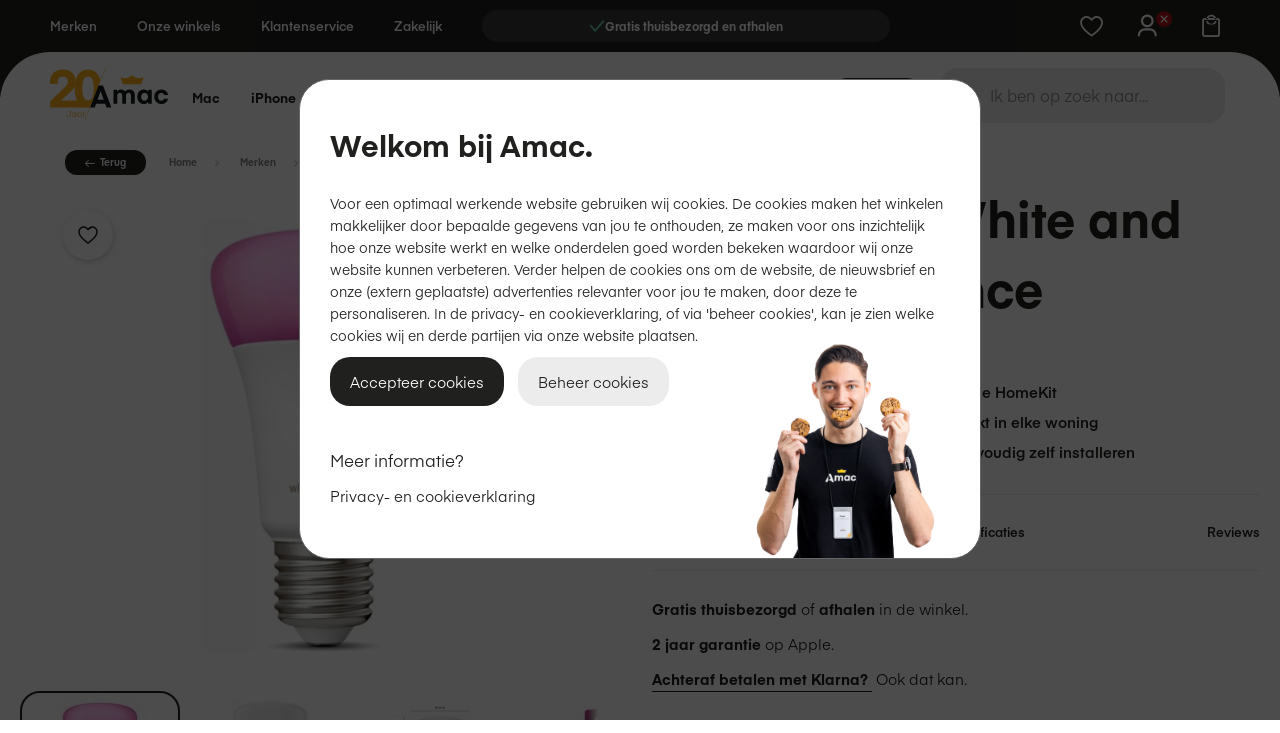

--- FILE ---
content_type: text/html; charset=UTF-8
request_url: https://www.amac.nl/philips-hue-white-and-color-ambiance-single-bulb-e27-1100lm
body_size: 42945
content:
 <!doctype html><html lang="nl"><head prefix="og: http://ogp.me/ns# fb: http://ogp.me/ns/fb# product: http://ogp.me/ns/product#"> <meta charset="utf-8"/>
<meta name="title" content="Philips Hue White and Color Ambiance | Apple begint bij Amac"/>
<meta name="description" content="Bestel de Philips Hue White and Color Ambiance online bij Amac. ✓Deskundig advies ✓Gratis thuisbezorgd ✓Gratis afhalen"/>
<meta name="keywords" content="@Philips Hue - White and Color Ambiance - Single Bulb - E27 - 1100lm"/>
<meta name="robots" content="INDEX,FOLLOW"/>
<meta name="viewport" content="width=device-width, initial-scale=1, maximum-scale=2"/>
<meta name="format-detection" content="telephone=no"/>
<title>Philips Hue White and Color Ambiance | Apple begint bij Amac  | Apple begint bij Amac</title>
<link  rel="stylesheet" type="text/css"  media="all" href="https://www.amac.nl/static/version1767709124/frontend/Amac/b2c/nl_NL/mage/calendar.min.css" />
<link  rel="stylesheet" type="text/css"  media="all" href="https://www.amac.nl/static/version1767709124/frontend/Amac/b2c/nl_NL/css/styles-m.min.css" />
<link  rel="stylesheet" type="text/css"  media="all" href="https://www.amac.nl/static/version1767709124/frontend/Amac/b2c/nl_NL/Klarna_Keb/css/button.min.css" />
<link  rel="stylesheet" type="text/css"  media="all" href="https://www.amac.nl/static/version1767709124/frontend/Amac/b2c/nl_NL/MageMe_Core/css/styles.min.css" />
<link  rel="stylesheet" type="text/css"  media="all" href="https://www.amac.nl/static/version1767709124/frontend/Amac/b2c/nl_NL/MageMe_WebForms/css/styles.min.css" />
<link  rel="stylesheet" type="text/css"  media="all" href="https://www.amac.nl/static/version1767709124/frontend/Amac/b2c/nl_NL/Trustpilot_Reviews/css/trustpilot.min.css" />
<link  rel="stylesheet" type="text/css"  media="all" href="https://www.amac.nl/static/version1767709124/frontend/Amac/b2c/nl_NL/mage/gallery/gallery.min.css" />
<link  rel="stylesheet" type="text/css"  media="all" href="https://www.amac.nl/static/version1767709124/frontend/Amac/b2c/nl_NL/Magefan_Blog/css/blog-m.min.css" />
<link  rel="stylesheet" type="text/css"  media="all" href="https://www.amac.nl/static/version1767709124/frontend/Amac/b2c/nl_NL/Magefan_Blog/css/blog-new.min.css" />
<link  rel="stylesheet" type="text/css"  media="all" href="https://www.amac.nl/static/version1767709124/frontend/Amac/b2c/nl_NL/Magefan_Blog/css/blog-custom.min.css" />
<link  rel="stylesheet" type="text/css"  media="screen and (min-width: 768px)" href="https://www.amac.nl/static/version1767709124/frontend/Amac/b2c/nl_NL/css/styles-l.min.css" />
<link  rel="stylesheet" type="text/css"  media="print" href="https://www.amac.nl/static/version1767709124/frontend/Amac/b2c/nl_NL/css/print.min.css" />





<link rel="preload" as="font" crossorigin="anonymous" href="https://www.amac.nl/static/version1767709124/frontend/Amac/b2c/nl_NL/fonts/eina03/eina03-light.woff2" />
<link rel="preload" as="font" crossorigin="anonymous" href="https://www.amac.nl/static/version1767709124/frontend/Amac/b2c/nl_NL/fonts/eina03/eina03-regular.woff2" />
<link rel="preload" as="font" crossorigin="anonymous" href="https://www.amac.nl/static/version1767709124/frontend/Amac/b2c/nl_NL/fonts/eina03/eina03-semibold.woff2" />
<link rel="preload" as="font" crossorigin="anonymous" href="https://www.amac.nl/static/version1767709124/frontend/Amac/b2c/nl_NL/fonts/eina03/eina03-bold.woff2" />
<link rel="preload" as="font" crossorigin="anonymous" href="https://www.amac.nl/static/version1767709124/frontend/Amac/b2c/nl_NL/fonts/linearicons/linearicons.woff2" />
<link  rel="canonical" href="https://www.amac.nl/philips-hue-white-and-color-ambiance-single-bulb-e27-1100lm" />
<link  rel="icon" type="image/x-icon" href="https://www.amac.nl/media/favicon/stores/3/favicon-amac-2020-webshop-transparant-32x32px.png" />
<link  rel="shortcut icon" type="image/x-icon" href="https://www.amac.nl/media/favicon/stores/3/favicon-amac-2020-webshop-transparant-32x32px.png" />
<!-- TOUCH ICON -->
<meta property="og:image" content="https:www.amac.nl/media/favicon/favicon-amac-180x180.png">
<link rel="apple-touch-icon" href="/media/favicon/favicon-amac-180x180.png">

<!-- Start VWO Async SmartCode -->
<link rel="preconnect" href="https://dev.visualwebsiteoptimizer.com" />

<!-- End VWO Async SmartCode -->

<link rel="apple-touch-icon" href="/media/favicon/favicon-amac-180x180.png">


<meta name="google-site-verification" content="eAm3djf9UeCsQWYdeqvQ9h7kJyJerG9CR-1kCTA6PxQ" />
<style>
html {
    scroll-behavior: smooth;
}

.blog-page .spraypay-price-wrapper {
    display: none;
}

body.spraypay-init.spraypay-trade-in-quote #product_addtocart_form .add-to-cart-additional #payment\[spraypay\]+label {
    display: block;
}

body:not(.spraypay-trade-in-quote) .spraypay-quote-only {
    display: none !important;
}

.catalog-product-view .product-add-form #product-options-wrapper {
    width: 100%;
}

.online-trade-in {
    display: none !important;
}


</style>

<style>

.postnl-delivery-options {
    color: #27324c;
    overflow: hidden;
    width: auto!important;
    max-width: 600px!important;
    margin-bottom: 10px;
}

.table-checkout-shipping-method tbody td {
    border-top: 0;
    padding-bottom: 20px;
    padding-top: 20px;
    display: none!important;
}

.postnl-delivery-options button.btn.btn-default.button-active {
    background: black!important;
    color: #fff;
}

</style>

   <script data-dont-move="text/x-magento-template">
    window.pageData = {"version":"3.0.14","page_type":"product","page_path":"https:\/\/www.amac.nl\/philips-hue-white-and-color-ambiance-single-bulb-e27-1100lm","page_title":"Philips Hue White and Color Ambiance | Apple begint bij Amac  | Apple begint bij Amac","virtual_page":"\/philips-hue-white-and-color-ambiance-single-bulb-e27-1100lm","breadcrumb":["Merken","Philips Hue","Philips Hue White and Color Ambiance"],"user":{"has_transacted":false}};
    window.ctzReady = new Promise((resolve) => { window._ctzLoadCallback = resolve });</script><script data-dont-move="text/x-magento-template" src="https://a11328.ctz-content.com/script/sdk.js" async data-callback="_ctzLoadCallback"></script>    <!-- GOOGLE TAG MANAGER --><!-- END GOOGLE TAG MANAGER -->      <meta property="og:type" content="product"/><meta property="og:title" content="@Philips Hue - White and Color Ambiance - Single Bulb - E27 - 1100lm"/><meta property="og:image" content="https://www.amac.nl/media/catalog/product/cache/2926cd81d6a86151ef43c3e908be18b6/9/2/929002468801_1.jpg"/><meta property="og:description" content=""/><meta property="og:url" content="https://www.amac.nl/philips-hue-white-and-color-ambiance-single-bulb-e27-1100lm"/> <meta property="product:price:amount" content="1"/> <meta property="product:price:currency" content="EUR"/> </head><body data-container="body" data-mage-init='{"loaderAjax": {}, "loader": { "icon": "https://www.amac.nl/static/version1767709124/frontend/Amac/b2c/nl_NL/images/loader-2.gif"}}' id="html-body" class="preload catalog-product-view product-philips-hue-white-and-color-ambiance-single-bulb-e27-1100lm categorypath-merken-philips-hue category-philips-hue page-layout-1column page-layout-product-full-width">                <div class="cookie-status-message" id="cookie-status">The store will not work correctly when cookies are disabled.</div>     <noscript><div class="message global noscript"><div class="content"><p><strong>JavaScript lijkt te zijn uitgeschakeld in je browser.</strong> <span> Voor de beste gebruikerservaring, zorg ervoor dat javascript ingeschakeld is voor je browser.</span></p></div></div></noscript>      <!-- GOOGLE TAG MANAGER --><noscript><iframe src="https://www.googletagmanager.com/ns.html?id=GTM-NPVK9GL" height="0" width="0" style="display:none;visibility:hidden"></iframe></noscript><!-- END GOOGLE TAG MANAGER -->   <noscript><iframe src="https://www.googletagmanager.com/ns.html?id=GTM-NPVK9GL" height="0" width="0" style="display:none;visibility:hidden"></iframe></noscript>        <div class="page-wrapper">  <header class="page-header"><div class="panel wrapper"><div class="panel header"> <a class="action skip contentarea" href="#contentarea"><span> Ga naar de inhoud</span></a></div></div><div class="header content"><div class="small-header-menu-wrapper"><style>#html-body [data-pb-style=BJOFHVC],#html-body [data-pb-style=Q5S80D2]{border-style:none;border-width:1px;border-radius:0;margin:0;padding:0;border-top-left-radius:0;border-top-right-radius:0;border-bottom-left-radius:0;border-bottom-right-radius:0}#html-body [data-pb-style=BJOFHVC]{justify-content:flex-start;display:flex;flex-direction:column;background-position:left top;background-size:cover;background-repeat:no-repeat;background-attachment:scroll}#html-body [data-pb-style=Q5S80D2]{text-align:left}#html-body [data-pb-style=D8CC19V]{justify-content:flex-start;display:flex;flex-direction:column;background-position:left top;background-size:cover;background-repeat:no-repeat;background-attachment:scroll}#html-body [data-pb-style=C9HUB2N],#html-body [data-pb-style=D8CC19V],#html-body [data-pb-style=RHHLCBV],#html-body [data-pb-style=T6YMCKX],#html-body [data-pb-style=VHMOS2A],#html-body [data-pb-style=WHRDGQF]{border-radius:0;border-top-left-radius:0;border-top-right-radius:0;border-bottom-left-radius:0;border-bottom-right-radius:0}#html-body [data-pb-style=JV9VYQ1]{justify-content:flex-start;display:flex;flex-direction:column;background-position:left top;background-size:cover;background-repeat:no-repeat;background-attachment:scroll}#html-body [data-pb-style=JV9VYQ1],#html-body [data-pb-style=U8KU96Q]{border-radius:0;border-top-left-radius:0;border-top-right-radius:0;border-bottom-left-radius:0;border-bottom-right-radius:0}</style><div data-content-type="row" data-appearance="contained" href="" target="" data-link-type="default" title="" data-element="main"><div data-enable-parallax="0" data-parallax-speed="0.5" data-background-images="{}" data-background-type="image" data-video-loop="true" data-video-play-only-visible="true" data-video-lazy-load="true" data-video-fallback-src="" data-scrollable-background-text="" data-element="inner" data-pb-style="BJOFHVC"><div data-content-type="html" data-appearance="default" data-element="main" data-pb-style="Q5S80D2" data-decoded="true"><ul class="small-menu-header">
            <li><a href="/merken">Merken</a>
                <ul>
                    <li><a href="/merken">Bekijk alle merken</a></li>
                    <li><a href="/merken/apple">Apple</a></li>
                    <li><a href="/merken/aqara">Aqara</a></li>
                    <li><a href="/merken/beats">Beats</a></li>
                    <li><a href="/merken/belkin">Belkin</a></li>
                    <li><a href="/merken/dbramante1928">dbramante1928</a></li>
                    <li><a href="/merken/decoded">Decoded</a></li>
                    <li><a href="/merken/ember">Ember</a></li>
                    <li><a href="/merken/eve">Eve</a></li>
                    <li><a href="/merken/incase">Incase</a></li>
                    <li><a href="/merken/laifen">Laifen</a></li>
                    <li><a href="/merken/logitech">Logitech</a></li>
                    <li><a href="/merken/marshall">Marshall</a></li>
                    <li><a href="/merken/native-union">Native Union</a></li>
                    <li><a href="/merken/netatmo">Netatmo</a></li>
                    <li><a href="/merken/nomad">Nomad</a></li>
                    <li><a href="/merken/pipetto">Pipetto</a></li>
                    <li><a href="/merken/samsung">Samsung</a></li>
                    <li><a href="/merken/satechi">Satechi</a></li>
                    <li><a href="/merken/tech21">Tech21</a></li>
                    <li><a href="/merken/twelve-south">Twelve South</a></li>
                    <li><a href="/merken/zens">Zens</a></li>
                </ul>
            </li>
            <li><a href="/winkels">Onze winkels</a>
                <ul>
                    <li><a href="/winkels/amsterdam">Amsterdam</a></li>
                    <li><a href="/winkels/arnhem">Arnhem</a></li>
                    <li><a href="/winkels/den-haag">Den Haag</a></li>
                    <li><a href="/winkels/groningen">Groningen</a></li>
                    <li><a href="/winkels/rotterdam">Rotterdam Lijnbaan</a></li>
                    <li><a href="/winkels/utrecht-the-wall">Utrecht The Wall</a></li>
                    <li><a href="/winkels">Bekijk alle winkels</a></li>
                </ul>
            </li>
            <li><a href="/diensten/klantenservice">Klantenservice</a>
                <ul>
                    <li><a href="/veelgestelde-vragen#bestellen-betalen">Bestellen & betalen</a></li>
                    <li><a href="/betalen-in-termijnen">Betalen in termijnen</a></li>
                    <li><a href="/bezorgen-afhalen">Bezorgen & afhalen</a></li>
                    <li><a href="/retour">Retourneren & annuleren</a></li>
                    <li><a href="/garantie-voorwaarde">Garantie & voorwaarden</a></li>
                    <li><a href="/klantenservice">Stel je vraag!</a></li>
                </ul>
            </li>
            <li><a href="https://pro.amac.nl">Zakelijk</a>
                <ul>
                    <li><a href="https://pro.amac.nl">Bedrijven</a></li>
                    <li><a href="https://pro.amac.nl/onderwijs">Onderwijs</a></li>
                    <li><a href="https://pro.amac.nl/pro-services">Pro services</a></li>
                </ul>
            </li>
            <li>
                <!-- USP SLIDER -->

                <div id="top-slider" class="top-slider-container">
                    <div class="top-slider-inner">
                        <!-- Clone of the last slide -->

                        <!-- TrustBox widget - Micro Star -->
                        <div class="trustpilot-widget top-slider-item" data-locale="nl-NL"
                            data-template-id="5419b732fbfb950b10de65e5" data-businessunit-id="4992d8410000640005041a2e"
                            data-style-height="24px" data-style-width="100%" data-theme="dark">
                            <a href="https://nl.trustpilot.com/review/www.amac.nl" target="_blank"
                                rel="noopener">Trustpilot</a>
                        </div>
                        <!-- End TrustBox widget -->


                        <!-- Original slides -->
                        <div class="top-slider-item">
                            <img class="top-slider-checkmark" src="/media/wysiwyg/Refurbished/checkmark.webp"
                                alt="checkmark-facelifted" width="16" />
                            <p>Persoonlijk advies in 47 winkels</p>
                        </div>
                        <div class="top-slider-item">
                            <img class="top-slider-checkmark" src="/media/wysiwyg/Refurbished/checkmark.webp"
                                alt="checkmark-facelifted" width="16" />
                            <p>Gratis thuisbezorgd en afhalen</p>
                        </div>
                        <div class="top-slider-item">
                            <img class="top-slider-checkmark" src="/media/wysiwyg/Refurbished/checkmark.webp"
                                alt="checkmark-facelifted" width="16" />
                            <p>Training cadeau bij Apple-device</p>
                        </div>
                        <div class="top-slider-item">
                            <img class="top-slider-checkmark" src="/media/wysiwyg/Refurbished/checkmark.webp"
                                alt="checkmark-facelifted" width="16" />
                            <p>Eigen technische dienst</p>
                        </div>
                        <!-- TrustBox widget - Micro Star -->
                        <div class="trustpilot-widget top-slider-item" data-locale="nl-NL"
                            data-template-id="5419b732fbfb950b10de65e5" data-businessunit-id="4992d8410000640005041a2e"
                            data-style-height="24px" data-style-width="100%" data-theme="dark">
                            <a href="https://nl.trustpilot.com/review/www.amac.nl" target="_blank"
                                rel="noopener">Trustpilot</a>
                        </div>
                        <!-- End TrustBox widget -->

                        <!-- Clone of the first slide -->
                        <div class="top-slider-item">
                            <img class="top-slider-checkmark" src="/media/wysiwyg/Refurbished/checkmark.webp"
                                alt="checkmark-facelifted" width="16" />
                            <p>Persoonlijk advies in 47 winkels</p>
                        </div>
                    </div>
                </div>
            </li>
        </ul></div></div></div><div data-content-type="row" data-appearance="contained" href="" target="" data-link-type="default" title="" data-element="main"><div data-enable-parallax="0" data-parallax-speed="0.5" data-background-images="{}" data-background-type="image" data-video-loop="true" data-video-play-only-visible="true" data-video-lazy-load="true" data-video-fallback-src="" data-scrollable-background-text="" data-element="inner" data-pb-style="D8CC19V"><div data-content-type="html" data-appearance="default" data-element="main" data-pb-style="WHRDGQF" data-decoded="true"><!--- CUSTOM COLOR LABELS -->
<style>

.campagne {
  background-color: #db4b4b;
  color: #ffffff;
}

.algemeen {
  background-color: #EFCA6C;
  color: #20201f;
}

.label_npi_binnenkort,
.labelpreordernu,
.exclusief {
  background-color: #EFCA6C;
  color: #20201f;
}

.label_bestel_nu {
  background-color: #317769;
  color: #FFFFFF;
}

.label_actie_ {
  background-color: #20201f;
  color: #EFCA6C;
}
.category-attribute-set-item {
  border: 1px solid #20201f;
}
/* Less padding between menu items desktop */
@media all and (min-width:1024px),print {
  .navigation li.level0.level-top > a.level-top {
    padding: 12px 8px !important;
}
}
/* GIVE COLOUR TO LAST ITEM IN NAVIGATION BAR */
.nav-9 > :first-child {
  border-radius: 50px;
  padding: 7px 15px;
  background-color: #20201f;
  color: #efca6c !important;
  transition: all 0.3s ease;
}

.nav-9 a span::before,
.nav-9 a span::after,
.nav-9 a::after {
  content: none !important;
  display: none !important;
  background-color: transparent !important;
  background: none !important;
}

.nav-9 > :first-child:hover {
  background-color: #3B3B3A;
  color: #efca6c !important;
}

/*.label_idays {
  background-color: #DB4B4B;
  color: white;
}*/

/* iDAYS specialties */
/*.navigation li.level0.parent .submenu .active>a:after, .navigation li.level0.parent.active>.level-top:after, .navigation li.level0.parent.has-active>.level-top:after {
background-color: transparant !important;/*


/* GIVE COLOUR TO LAST ITEM IN MOBILE NAVIGATION BAR */
/*.mobile-menu >:first-child >:nth-child(10) {
background-color: #20201f !important;
color: #efca6c !important;
}*/

/* APP Logo fix */
.header.content {
padding-left: 0px !important;
}

/* HEADER SWITCHER STYLING*/

/* .small-menu-header{
    align-items: center;
}
        #header-switcher {
            padding:5px 4px 4px 0 !important;
            background-color: #ffffff !important;
            border-radius: 50px !important;
        }

        #header-switcher li {
            list-style-type: none !important;
            display: inline !important;
            border-radius: 50px;
        }

        #header-switcher a {
            text-decoration: none;
            color: #20201f;
            padding: 1rem !important;
            margin: 0 0 0 -1px !important;
        }

        .header-active {
            background-color: #3f3f3f;
            color: #ffffff !important;
            border: none !important;
            padding: 1rem !important;
            border-radius: 50px;

        }
@media screen and (max-width: 1000px) {
    #header-switcher {
      display: none;

    }
} */
</style></div><div data-content-type="html" data-appearance="default" data-element="main" data-pb-style="C9HUB2N" data-decoded="true"><!-- MOBILE VERBERG LOGO -->
<style>
@media only screen and (max-width: 1023px) {
.logo-container {
display: none !important;
}

/* ROBIN HQ GREEN ACTIVE SIGN PLACEMENT */

.robin-online:after {
    Left: 33% !important;
}

}

</style></div><div data-content-type="html" data-appearance="default" data-element="main" data-pb-style="VHMOS2A" data-decoded="true"><!-- NEW AMAC + APP LOGO -->
<style>
.nav-sections {
margin-top: 5px !important;
}
.logo-light {
    content: url("https://www.amac.nl/media/logo/amac-app-logo-wit-goud.svg");
}
.logo-dark {
    content: url("https://www.amac.nl/media/logo/Amac20jaar_logo_cropped.svg");
}
</style></div><div data-content-type="html" data-appearance="default" data-element="main" data-pb-style="T6YMCKX" data-decoded="true"><!-- TEXT OUTLINE -->
<style>
.text-outlined-white {
-webkit-text-fill-color: #20201f;
  -webkit-text-stroke-width: 2px;
  -webkit-text-stroke-color: white;
}
.text-outlined-black {
-webkit-text-fill-color: white;
  -webkit-text-stroke-width: 2px;
  -webkit-text-stroke-color: #20201f;
}
.text-outlined-white-transparent {
-webkit-text-fill-color: transparent;
  -webkit-text-stroke-width: 2px;
  -webkit-text-stroke-color: white;
}
.text-outlined-black-transparent {
-webkit-text-fill-color: transparent;
  -webkit-text-stroke-width: 2px;
  -webkit-text-stroke-color: #20201f;
}
.text-outlined-gold {
-webkit-text-fill-color: #EFCA6C;
  -webkit-text-stroke-width: 2px;
  -webkit-text-stroke-color: #20201f;
}
.text-outlined-gray {
-webkit-text-fill-color: #f2f2f2;
  -webkit-text-stroke-width: 2px;
  -webkit-text-stroke-color: #20201f;
}
@media only screen and (max-width: 1038px) {
.text-outlined-black,
.text-outlined-white,
.text-outlined-gold,
.text-outlined-gray {
  -webkit-text-stroke-width: 1px;
}
</style></div><div data-content-type="html" data-appearance="default" data-element="main" data-pb-style="RHHLCBV" data-decoded="true"><style>
/* START TOP SLIDER STYLING */
 
.header.content .small-header-menu-wrapper ul.small-menu-header {
  align-items: center;
}

.top-slider-container {
                width: 40rem;
                overflow: hidden;
                background: #3B3B3A;
                padding: 0.4rem;
                border-radius: 50px;
            }

            .top-slider-inner {
                display: flex;
                transition: transform 1s ease;
            }

            .top-slider-item {
                min-width: 100%; /* Each slide will take up 100% of the container width */
                display: flex;
                justify-content: center;
                align-items: center;
                gap: 8px;
            }

            .top-slider-item img :nth-last-of-type(1) {
                width: 13px;
                height: 9px;
            }

            .top-slider-item p {
                color: #ffffff;
                font-size: 12px;
                font-weight: 700;
                line-height: 115%;
                margin-bottom: 0;
            }

/* END TOP SLIDER STYLING */
</style></div></div></div><div data-content-type="row" data-appearance="contained" href="" target="" data-link-type="default" title="" data-element="main"><div data-enable-parallax="0" data-parallax-speed="0.5" data-background-images="{}" data-background-type="image" data-video-loop="true" data-video-play-only-visible="true" data-video-lazy-load="true" data-video-fallback-src="" data-scrollable-background-text="" data-element="inner" data-pb-style="JV9VYQ1"><div data-content-type="html" data-appearance="default" data-element="main" data-pb-style="U8KU96Q" data-decoded="true"></div></div></div></div> <span data-action="mobile-menu" tabindex="0" role="button" class="action nav-toggle"><span>Menu</span></span> <a class="logo alt-logo" href="https://www.amac.nl/" title="" aria-label="store logo"><img src="https://www.amac.nl/static/version1767709124/frontend/Amac/b2c/nl_NL/images/amac-logo-color-white-svg.svg" title="" alt="" /></a><div class="chatbot-container">&nbsp;</div> <div class="wishlist-link" data-bind="scope: 'wishlist'"><a href="https://www.amac.nl/wishlist/" aria-label="Bekijk verlanglijst"><!-- ko if: wishlist().counter --><span data-bind="text: wishlist().counter" class="wishlist-count"></span> <!-- /ko --></a></div>   <div class="switcher my-account switcher-my-account" data-ui-id="my-account-switcher" id="switcher-my-account" data-bind="scope: 'header-customer'"><!-- ko if: isLoggedIn() --><a href="https://www.amac.nl/customer/account/" tabindex="0" role="button" aria-label="Mijn&#x20;account" class="action toggle switcher-trigger logged-in" data-bind="visible: isLoggedIn" style="display: none" id="switcher-my-account-trigger"><!-- ko if: firstname() --><span class="customer-name" data-bind="text: firstname()"></span> <!-- /ko --></a> <div class="customer-menu" ><style>#html-body [data-pb-style=XIDRS8B]{border-radius:0;border-top-left-radius:0;border-top-right-radius:0;border-bottom-left-radius:0;border-bottom-right-radius:0}</style><div data-content-type="html" data-appearance="default" data-element="main" data-pb-style="XIDRS8B" data-decoded="true"><ul>
                    <li><a href="https://www.amac.nl/customer/account/">Mijn account</a></li>
                    <li><a href="https://www.amac.nl/portal/orders/main/">Bestellingen</a></li>
                    <li><a href="https://www.amac.nl/customer/address/">Adresboek</a></li>
                    <li><a href="https://www.amac.nl/customer/account/logout/">Uitloggen</a></li>
                </ul></div></div><!-- /ko --><!-- ko if: !isLoggedIn() --><a class="action toggle switcher-trigger logged-out" tabindex="0" role="button" data-bind="click: showLoginModal" aria-label="Inloggen" href="https://www.amac.nl/customer/account/" id="switcher-my-account-trigger"><strong><span>Inloggen</span></strong></a>  <!-- /ko --></div> <div data-block="minicart-header" class="minicart-wrapper" data-trigger="minicart-trigger"><a class="action showcart keyboardOnlyLink" role="button" aria-label="Winkelmand" tabindex="0" data-href="https://www.amac.nl/checkout/cart/"  data-bind="scope: 'minicart_content'"><span class="text">Winkelmand</span> <span class="counter qty empty" data-bind="css: { empty: !!getCartParam('summary_count') == false }, blockLoader: isLoading"><span class="counter-number"><!-- ko if: getCartParam('summary_count') --><!-- ko text: getCartParam('summary_count').toLocaleString(window.LOCALE) --><!-- /ko --><!-- /ko --></span> <span class="counter-label"><!-- ko if: getCartParam('summary_count') --><!-- ko text: getCartParam('summary_count').toLocaleString(window.LOCALE) --><!-- /ko --><!-- ko i18n: 'items' --><!-- /ko --><!-- /ko --></span></span></a>  <div data-block="minicart" data-bind="mageInit: { 'Magento_Ui/js/modal/modal':{ 'type': 'slide', 'title': 'Winkelmand', 'modalClass': 'minicart', 'trigger': '[data-trigger=minicart-trigger]', 'responsive': true, 'innerScroll': true, 'buttons': [] }}"><div class="content"><div class="block-minicart"><div id="minicart-content-wrapper" data-bind="scope: 'minicart_content'"><!-- ko template: getTemplate() --><!-- /ko --></div></div></div></div> </div> </div><div class="mobile-nav"> <div class="mobile-nav-panel" id="mobile-menu" data-mage-init='{"mobile-nav": {}}' > <div class="mobile-menu" data-mage-init='{"mobile-menu": {}}'><div class="mobile-menu-panel" id="mobile-menu-root">  <div class="menu-item has-image" data-id="z-category-node-154" > <div><img src="https&#x3A;&#x2F;&#x2F;www.amac.nl&#x2F;media&#x2F;catalog&#x2F;category&#x2F;mobile-menu&#x2F;Mac&#x2F;Mac-mobile-menu-2025.webp" alt="Mac" /></div> <span>Mac</span></div>  <div class="menu-item has-image" data-id="z-category-node-733" > <div><img src="https&#x3A;&#x2F;&#x2F;www.amac.nl&#x2F;media&#x2F;catalog&#x2F;category&#x2F;iphone&#x2F;iPhone-family-mobile-menu.webp" alt="iPhone" /></div> <span>iPhone</span></div>  <div class="menu-item has-image" data-id="z-category-node-155" > <div><img src="https&#x3A;&#x2F;&#x2F;www.amac.nl&#x2F;media&#x2F;catalog&#x2F;category&#x2F;mobile-menu&#x2F;iPad&#x2F;ipad-mobile-menu-2025sq.webp" alt="iPad" /></div> <span>iPad</span></div>  <div class="menu-item has-image" data-id="z-category-node-158" > <div><img src="https&#x3A;&#x2F;&#x2F;www.amac.nl&#x2F;media&#x2F;catalog&#x2F;category&#x2F;mobile-menu&#x2F;Watch&#x2F;Watch-family-mobile-menu.webp" alt="Watch" /></div> <span>Watch</span></div>  <div class="menu-item has-image" data-id="z-category-node-1819" > <div><img src="https&#x3A;&#x2F;&#x2F;www.amac.nl&#x2F;media&#x2F;catalog&#x2F;category&#x2F;mobile-menu&#x2F;tv-woning-mobile-menu-icon.webp" alt="TV&#x20;&amp;&#x20;Woning" /></div> <span>TV &amp; Woning</span></div>  <div class="menu-item has-image" data-id="z-category-node-161" > <div><img src="https&#x3A;&#x2F;&#x2F;www.amac.nl&#x2F;media&#x2F;catalog&#x2F;category&#x2F;mobile-menu&#x2F;Audio&#x2F;AirPods-family-mobile-menu.webp" alt="Audio" /></div> <span>Audio</span></div>  <div class="menu-item has-image" data-id="z-category-node-162" > <div><img src="https&#x3A;&#x2F;&#x2F;www.amac.nl&#x2F;media&#x2F;catalog&#x2F;category&#x2F;mobile-menu&#x2F;Accessoires&#x2F;Accessoires-mob.webp" alt="Accessoires" /></div> <span>Accessoires</span></div>  <div class="menu-item has-image" data-id="z-category-node-1924" > <div><img src="https&#x3A;&#x2F;&#x2F;www.amac.nl&#x2F;media&#x2F;catalog&#x2F;category&#x2F;services&#x2F;menu&#x2F;mobile-menu-icon-support.webp" alt="Diensten" /></div> <span>Diensten</span></div>  <div class="menu-item" data-url="https&#x3A;&#x2F;&#x2F;www.amac.nl&#x2F;nieuwjaar" > <span>Nieuwjaar</span></div>  <div class="menu-service-links"><div class="page-footer"><div class="footer content"><style>#html-body [data-pb-style=FE73DI9],#html-body [data-pb-style=Y9TNOG4]{background-position:left top;background-size:cover;background-repeat:no-repeat;background-attachment:scroll}#html-body [data-pb-style=FE73DI9]{justify-content:flex-start;display:flex;flex-direction:column;border-width:1px;border-radius:0;margin:0;padding:10px;border-top-left-radius:0;border-top-right-radius:0;border-bottom-left-radius:0;border-bottom-right-radius:0}#html-body [data-pb-style=Y9TNOG4]{align-self:stretch}#html-body [data-pb-style=NFWN2GT]{display:flex;width:100%}#html-body [data-pb-style=Y9BYFX5]{justify-content:flex-start;display:flex;flex-direction:column;background-position:left top;background-size:cover;background-repeat:no-repeat;background-attachment:scroll;border-radius:0;width:25%;margin:0;padding:10px 20px;border-top-left-radius:0;border-top-right-radius:0;border-bottom-left-radius:0;border-bottom-right-radius:0;align-self:stretch}#html-body [data-pb-style=W1NCMYV]{border-width:1px;padding:0}#html-body [data-pb-style=LJE1C8K],#html-body [data-pb-style=S93SEPJ],#html-body [data-pb-style=UEVOV8V],#html-body [data-pb-style=W1NCMYV]{border-radius:0;margin:0;border-top-left-radius:0;border-top-right-radius:0;border-bottom-left-radius:0;border-bottom-right-radius:0}#html-body [data-pb-style=S93SEPJ]{justify-content:flex-start;display:flex;flex-direction:column;background-position:left top;background-size:cover;background-repeat:no-repeat;background-attachment:scroll;width:25%;padding:10px 20px;align-self:stretch}#html-body [data-pb-style=LJE1C8K],#html-body [data-pb-style=UEVOV8V]{border-width:1px;padding:0}#html-body [data-pb-style=LJE1C8K]{margin:20px 0 0}#html-body [data-pb-style=V6GE9DG]{justify-content:flex-start;display:flex;flex-direction:column;background-position:left top;background-size:cover;background-repeat:no-repeat;background-attachment:scroll;width:25%;padding:10px 20px;align-self:stretch}#html-body [data-pb-style=H62T00N],#html-body [data-pb-style=UJOC54V],#html-body [data-pb-style=V6GE9DG]{border-radius:0;margin:0;border-top-left-radius:0;border-top-right-radius:0;border-bottom-left-radius:0;border-bottom-right-radius:0}#html-body [data-pb-style=H62T00N]{border-width:1px;padding:0}#html-body [data-pb-style=UJOC54V]{justify-content:flex-start;display:flex;flex-direction:column;background-position:left top;background-size:cover;background-repeat:no-repeat;background-attachment:scroll;width:25%;padding:10px 20px;align-self:stretch}#html-body [data-pb-style=K4G44WI]{border-width:1px;margin:0;padding:0}#html-body [data-pb-style=FN5RU4A],#html-body [data-pb-style=K4G44WI],#html-body [data-pb-style=LENYUK5]{border-radius:0;border-top-left-radius:0;border-top-right-radius:0;border-bottom-left-radius:0;border-bottom-right-radius:0}#html-body [data-pb-style=LENYUK5]{display:none}#html-body [data-pb-style=FN5RU4A]{border-color:#cecece;border-width:1px;margin:0;padding:20px}#html-body [data-pb-style=NY5LANM],#html-body [data-pb-style=T4D3YUU]{background-position:left top;background-size:cover;background-repeat:no-repeat;background-attachment:scroll}#html-body [data-pb-style=T4D3YUU]{justify-content:flex-start;display:flex;flex-direction:column;border-width:1px;border-radius:0;margin:0 0 20px;padding:0;border-top-left-radius:0;border-top-right-radius:0;border-bottom-left-radius:0;border-bottom-right-radius:0}#html-body [data-pb-style=NY5LANM]{align-self:stretch}#html-body [data-pb-style=IAS2M5F]{display:flex;width:100%}#html-body [data-pb-style=BP817GY],#html-body [data-pb-style=DAUD9WA],#html-body [data-pb-style=F13L1TR]{border-width:1px;border-radius:0;border-top-left-radius:0;border-top-right-radius:0;border-bottom-left-radius:0;border-bottom-right-radius:0}#html-body [data-pb-style=DAUD9WA]{justify-content:flex-start;display:flex;flex-direction:column;background-position:left top;background-size:cover;background-repeat:no-repeat;background-attachment:scroll;width:100%;margin:0;padding:10px 20px 20px;align-self:stretch}#html-body [data-pb-style=BP817GY],#html-body [data-pb-style=F13L1TR]{margin:0 0 10px;padding:0}#html-body [data-pb-style=BP817GY]{margin:0}</style><div class="footer-row-content" data-content-type="row" data-appearance="full-width" data-enable-parallax="0" data-parallax-speed="0.5" data-background-images="{}" data-background-type="image" data-video-loop="true" data-video-play-only-visible="true" data-video-lazy-load="true" data-video-fallback-src="" href="" target="" data-link-type="default" title="" data-scrollable-background-text="" data-element="main" data-pb-style="FE73DI9"><div class="row-full-width-inner" data-element="inner"><div class="pagebuilder-column-group" data-background-images="{}" data-content-type="column-group" data-appearance="default" data-grid-size="12" data-element="main" data-pb-style="Y9TNOG4"><div class="pagebuilder-column-line" data-content-type="column-line" data-element="main" data-pb-style="NFWN2GT"><div class="pagebuilder-column" data-content-type="column" data-appearance="full-height" data-background-images="{}" href="" target="" data-link-type="default" title="" data-element="main" data-pb-style="Y9BYFX5"><div data-content-type="html" data-appearance="default" data-element="main" data-pb-style="W1NCMYV" data-decoded="true"><div class="collapsible">
<h4>Amac winkels</h4>
<ul>
<li><a href="/winkels">Alle winkels</a></li>
<li><a href="/winkels/rotterdam">Rotterdam</a></li>
<li><a href="/winkels/eindhoven">Eindhoven</a></li>
<li><a href="/winkels/utrecht-post">Utrecht</a></li>
<li><a href="/winkels/">Alle winkels</a></li>
</ul>
</div></div></div><div class="pagebuilder-column" data-content-type="column" data-appearance="full-height" data-background-images="{}" href="" target="" data-link-type="default" title="" data-element="main" data-pb-style="S93SEPJ"><div data-content-type="html" data-appearance="default" data-element="main" data-pb-style="UEVOV8V" data-decoded="true"><div class="collapsible">
<h4>Over Amac</h4>
<ul>
<li><a href="/winkels">Onze winkels</a></li>
<li><a href="/vacatures">Werken bij Amac</a></li>
<li><a href="/algemene-voorwaarden">Algemene voorwaarden</a></li>
<li><a href="/privacy-cookieverklaring">Cookies & privacybeleid</a></li>
<li><a href="/blog">Newsroom</a></li>
</ul>
</div></div><div class="psp-list hidden-to-m" data-content-type="html" data-appearance="default" data-element="main" data-pb-style="LJE1C8K" data-decoded="true"><h4>Volg ons</h4>
<ul>
<li><a href="https://nl-nl.facebook.com/aprAmac/"><img src="https://www.amac.nl/media/logos/facebook.png" width="30" height="30" alt=""></a></li>
<li><a href="https://www.instagram.com/amac.stores/"><img src="https://www.amac.nl/media/logos/instagram.png" width="30" height="30" alt=""></a></li>
<li><a href="https://twitter.com/apramac?lang=nl"><img src="https://www.amac.nl/media/logos/twitter.png" width="30" height="30" alt=""></a></li>
<li><a href="https://www.youtube.com/channel/UCZ5Gx2t5nwRo8apv398zY5A"><img src="https://www.amac.nl/media/logos/youtube.png" width="30" height="30" alt=""></a></li>
</ul></div></div><div class="pagebuilder-column" data-content-type="column" data-appearance="full-height" data-background-images="{}" href="" target="" data-link-type="default" title="" data-element="main" data-pb-style="V6GE9DG"><div data-content-type="html" data-appearance="default" data-element="main" data-pb-style="H62T00N" data-decoded="true"><div class="collapsible">
<h4>Diensten</h4>
<ul>
<li><a href="/diensten">Alle Amac Diensten</a></li>
<li><a href="/diensten/apple-reparatie">Reparatie & herstel</a></li>
<li><a href="/diensten/amac-trainingen">Amac Trainingen</a></li>
<li><a href="/diensten/verzekeringen">Verzekeringen</a></li>
<li><a href="/diensten/amac-safe">Amac Safe</a></li>
<li><a href="/diensten/amac-support">Amac Support</a></li>
<li><a href="/diensten/inruilservice">Inruilservice</a></li>
<!-- <li><a href="/hoe-werkt-online-inruilen">Online inruilen</a></li> -->
</ul>
</div></div></div><div class="pagebuilder-column" data-content-type="column" data-appearance="full-height" data-background-images="{}" href="" target="" data-link-type="default" title="" data-element="main" data-pb-style="UJOC54V"><div data-content-type="html" data-appearance="default" data-element="main" data-pb-style="K4G44WI" data-decoded="true"><div class="collapsible">
<h4>Klantenservice</h4>
<ul>
<li><a href="/veelgestelde-vragen#bestellen-betalen">Bestellen & betalen</a></li>
<li><a href="/betalen-in-termijnen">Betalen in </a></li>
<li><a href="/bezorgen-afhalen">Bezorgen & afhalen</a></li>
<li><a href="/retour">Retourneren & annuleren</a></li>
<li><a href="/garantie-voorwaarde">Garantie & voorwaarden</a></li>
<li><a href="/klantenservice">Stel je vraag!</a></li>
</ul>
</div></div><div data-content-type="html" data-appearance="default" data-element="main" data-pb-style="LENYUK5" data-decoded="true"><h4><a href="/blog">Newsroom</a></h4></div></div></div></div><div class="psp-list" data-content-type="html" data-appearance="default" data-element="main" data-pb-style="FN5RU4A" data-decoded="true"><h4>Volg ons </h4>
<ul>
<li><a href="https://nl-nl.facebook.com/aprAmac/"><img src="https://www.amac.nl/media/logos/facebook.png" width="30" height="30" alt=""></a></li>
<li><a href="https://www.instagram.com/amac.stores/"><img src="https://www.amac.nl/media/logos/instagram.png" width="30" height="30" alt=""></a></li>
<li><a href="https://twitter.com/apramac?lang=nl"><img src="https://www.amac.nl/media/logos/twitter.png" width="30" height="30" alt=""></a></li>
<li><a href="https://www.youtube.com/channel/UCZ5Gx2t5nwRo8apv398zY5A"><img src="https://www.amac.nl/media/logos/youtube.png" width="30" height="30" alt=""></a></li>
</ul></div></div></div><div class="footer-bottom-content" data-content-type="row" data-appearance="full-width" data-enable-parallax="0" data-parallax-speed="0.5" data-background-images="{}" data-background-type="image" data-video-loop="true" data-video-play-only-visible="true" data-video-lazy-load="true" data-video-fallback-src="" href="" target="" data-link-type="default" title="" data-scrollable-background-text="" data-element="main" data-pb-style="T4D3YUU"><div class="row-full-width-inner" data-element="inner"><div class="pagebuilder-column-group" data-background-images="{}" data-content-type="column-group" data-appearance="default" data-grid-size="12" data-element="main" data-pb-style="NY5LANM"><div class="pagebuilder-column-line" data-content-type="column-line" data-element="main" data-pb-style="IAS2M5F"><div class="pagebuilder-column" data-content-type="column" data-appearance="full-height" data-background-images="{}" href="" target="" data-link-type="default" title="" data-element="main" data-pb-style="DAUD9WA"><div class="footer-switcher" data-content-type="html" data-appearance="default" data-element="main" data-pb-style="F13L1TR" data-decoded="true"><h4>Ik ben een</h4>
<ul>
<li class="active" id="footer-link-consument"><a href="#">Consument</a></li>
<li><a href="https://studentenkorting.amac.nl/" id="footer-link-student">Student</a></li>
<li><a href="https://pro.amac.nl" id="footer-link-zakelijk">Bedrijf</a></li>
<li><a href="https://pro.amac.nl/onderwijs" id="footer-link-onderwijs">Onderwijs</a></li>
</ul></div><div data-content-type="html" data-appearance="default" data-element="main" data-pb-style="BP817GY" data-decoded="true"><span class="muted-title">Je winkelmand wordt geleegd als je deze instelling aanpast.</span></div></div></div></div></div></div></div></div></div></div> <div class="mobile-menu-panel mobile-menu-sub-panel" id="mobile-menu-z-category-node-154"><button class="action-close" data-role="back" type="button"><span>Sluiten</span></button> <h2>Mac</h2> <div class="menu-item has-image" data-id="z-category-node-156" > <div><img src="https&#x3A;&#x2F;&#x2F;www.amac.nl&#x2F;media&#x2F;catalog&#x2F;category&#x2F;mobile-menu&#x2F;Mac&#x2F;Macbook-Air-family-2025.webp" alt="MacBook&#x20;Air" /></div> <span>MacBook Air</span></div> <div class="menu-item has-image" data-id="z-category-node-157" > <div><img src="https&#x3A;&#x2F;&#x2F;www.amac.nl&#x2F;media&#x2F;catalog&#x2F;category&#x2F;mobile-menu&#x2F;Mac&#x2F;Macbook-Pro-family-2025.webp" alt="MacBook&#x20;Pro" /></div> <span>MacBook Pro</span></div> <div class="menu-item has-image" data-id="z-category-node-550" > <div><img src="https&#x3A;&#x2F;&#x2F;www.amac.nl&#x2F;media&#x2F;catalog&#x2F;category&#x2F;iMac_24-in_M4_Chip_Blue.webp" alt="iMac" /></div> <span>iMac</span></div> <div class="menu-item has-image" data-id="z-category-node-198" > <div><img src="https&#x3A;&#x2F;&#x2F;www.amac.nl&#x2F;media&#x2F;catalog&#x2F;category&#x2F;mobile-menu&#x2F;Mac&#x2F;Mac-mini-m4.webp" alt="Mac&#x20;mini" /></div> <span>Mac mini</span></div> <div class="menu-item has-image" data-id="z-category-node-820" > <div><img src="https&#x3A;&#x2F;&#x2F;www.amac.nl&#x2F;media&#x2F;catalog&#x2F;category&#x2F;Nav-image-mob.webp" alt="Mac&#x20;Studio" /></div> <span>Mac Studio</span></div> <div class="menu-item has-image" data-url="https&#x3A;&#x2F;&#x2F;www.amac.nl&#x2F;mac&#x2F;mac-pro" > <div><img src="https&#x3A;&#x2F;&#x2F;www.amac.nl&#x2F;media&#x2F;catalog&#x2F;category&#x2F;mac&#x2F;macpro&#x2F;mac-pro.webp" alt="Mac&#x20;Pro" /></div> <span>Mac Pro</span></div> <div class="menu-item has-image" data-id="z-category-node-193" > <div><img src="https&#x3A;&#x2F;&#x2F;www.amac.nl&#x2F;media&#x2F;catalog&#x2F;category&#x2F;Mac-acce_1_.webp" alt="Mac&#x20;accessoires" /></div> <span>Mac accessoires</span></div> <div class="menu-item has-image" data-url="https&#x3A;&#x2F;&#x2F;www.amac.nl&#x2F;mac&#x2F;mac-vergelijken" > <div><img src="https&#x3A;&#x2F;&#x2F;www.amac.nl&#x2F;media&#x2F;catalog&#x2F;category&#x2F;mobile-menu-mac_1.webp" alt="Mac&#x20;vergelijken" /></div> <span>Mac vergelijken</span></div>  <div class="menu-item has-image show-all" data-url="https&#x3A;&#x2F;&#x2F;www.amac.nl&#x2F;mac"><div></div><span>Bekijk alles</span></div></div> <div class="mobile-menu-panel mobile-menu-sub-sub-panel" id="mobile-menu-z-category-node-156"><button class="action-close" data-role="back" type="button"><span>Sluiten</span></button> <h2>MacBook Air</h2> <div class="menu-item has-image" data-url="https&#x3A;&#x2F;&#x2F;www.amac.nl&#x2F;mac&#x2F;macbook-air&#x2F;macbook-air"> <div><img src="https&#x3A;&#x2F;&#x2F;www.amac.nl&#x2F;media&#x2F;catalog&#x2F;category&#x2F;mobile-menu&#x2F;Mac&#x2F;Macbook-Air-13-inch.webp" alt="MacBook&#x20;Air&#x20;13-inch" /></div> <span>MacBook Air 13-inch</span></div> <div class="menu-item has-image" data-url="https&#x3A;&#x2F;&#x2F;www.amac.nl&#x2F;mac&#x2F;macbook-air&#x2F;macbook-air-m2-2022"> <div><img src="https&#x3A;&#x2F;&#x2F;www.amac.nl&#x2F;media&#x2F;catalog&#x2F;category&#x2F;mobile-menu&#x2F;Mac&#x2F;Macbook-Air-15-inch.webp" alt="MacBook&#x20;Air&#x20;15-inch" /></div> <span>MacBook Air 15-inch</span></div>  <div class="menu-item has-image show-all" data-url="https&#x3A;&#x2F;&#x2F;www.amac.nl&#x2F;mac&#x2F;macbook-air"><div></div><span>Bekijk alles</span></div></div> <div class="mobile-menu-panel mobile-menu-sub-sub-panel" id="mobile-menu-z-category-node-157"><button class="action-close" data-role="back" type="button"><span>Sluiten</span></button> <h2>MacBook Pro</h2> <div class="menu-item has-image" data-url="https&#x3A;&#x2F;&#x2F;www.amac.nl&#x2F;mac&#x2F;macbook-pro&#x2F;macbook-pro-14-inch"> <div><img src="https&#x3A;&#x2F;&#x2F;www.amac.nl&#x2F;media&#x2F;catalog&#x2F;category&#x2F;mobile-menu&#x2F;Mac&#x2F;Macbook-Pro-14-inch.webp" alt="MacBook&#x20;Pro&#x20;14-inch" /></div> <span>MacBook Pro 14-inch</span></div> <div class="menu-item has-image" data-url="https&#x3A;&#x2F;&#x2F;www.amac.nl&#x2F;mac&#x2F;macbook-pro&#x2F;macbook-pro-16-inch"> <div><img src="https&#x3A;&#x2F;&#x2F;www.amac.nl&#x2F;media&#x2F;catalog&#x2F;category&#x2F;mobile-menu&#x2F;Mac&#x2F;Macbook-Air-16-inch.webp" alt="MacBook&#x20;Pro&#x20;16-inch" /></div> <span>MacBook Pro 16-inch</span></div>  <div class="menu-item has-image show-all" data-url="https&#x3A;&#x2F;&#x2F;www.amac.nl&#x2F;mac&#x2F;macbook-pro"><div></div><span>Bekijk alles</span></div></div> <div class="mobile-menu-panel mobile-menu-sub-sub-panel" id="mobile-menu-z-category-node-550"><button class="action-close" data-role="back" type="button"><span>Sluiten</span></button> <h2>iMac</h2> <div class="menu-item has-image" data-url="https&#x3A;&#x2F;&#x2F;www.amac.nl&#x2F;mac&#x2F;imac-kopen&#x2F;imac-24-inch-2024"> <div><img src="https&#x3A;&#x2F;&#x2F;www.amac.nl&#x2F;media&#x2F;catalog&#x2F;category&#x2F;iMac_24-in_M4_Chip_Blue.webp" alt="iMac&#x20;24-inch&#x20;&#x28;2024&#x29;" /></div> <span>iMac 24-inch (2024)</span></div>  <div class="menu-item has-image show-all" data-url="https&#x3A;&#x2F;&#x2F;www.amac.nl&#x2F;mac&#x2F;imac-kopen"><div></div><span>Bekijk alles</span></div></div> <div class="mobile-menu-panel mobile-menu-sub-sub-panel" id="mobile-menu-z-category-node-198"><button class="action-close" data-role="back" type="button"><span>Sluiten</span></button> <h2>Mac mini</h2> <div class="menu-item has-image" data-url="https&#x3A;&#x2F;&#x2F;www.amac.nl&#x2F;mac&#x2F;mac-mini&#x2F;mac-mini-2024"> <div><img src="https&#x3A;&#x2F;&#x2F;www.amac.nl&#x2F;media&#x2F;catalog&#x2F;category&#x2F;mobile-menu&#x2F;Mac&#x2F;Mac-mini-m4.webp" alt="Mac&#x20;mini&#x20;&#x28;2024&#x29;" /></div> <span>Mac mini (2024)</span></div>  <div class="menu-item has-image show-all" data-url="https&#x3A;&#x2F;&#x2F;www.amac.nl&#x2F;mac&#x2F;mac-mini"><div></div><span>Bekijk alles</span></div></div> <div class="mobile-menu-panel mobile-menu-sub-sub-panel" id="mobile-menu-z-category-node-820"><button class="action-close" data-role="back" type="button"><span>Sluiten</span></button> <h2>Mac Studio</h2> <div class="menu-item" data-url="https&#x3A;&#x2F;&#x2F;www.amac.nl&#x2F;mac&#x2F;mac-studio&#x2F;mac-studio-2025"> <span>Mac Studio (2025)</span></div>  <div class="menu-item has-image show-all" data-url="https&#x3A;&#x2F;&#x2F;www.amac.nl&#x2F;mac&#x2F;mac-studio"><div></div><span>Bekijk alles</span></div></div> <div class="mobile-menu-panel mobile-menu-sub-sub-panel" id="mobile-menu-z-category-node-2020"><button class="action-close" data-role="back" type="button"><span>Sluiten</span></button> <h2>Mac Pro</h2>  <div class="menu-item has-image show-all" data-url="https&#x3A;&#x2F;&#x2F;www.amac.nl&#x2F;mac&#x2F;mac-pro"><div></div><span>Bekijk alles</span></div></div> <div class="mobile-menu-panel mobile-menu-sub-sub-panel" id="mobile-menu-z-category-node-193"><button class="action-close" data-role="back" type="button"><span>Sluiten</span></button> <h2>Mac accessoires</h2> <div class="menu-item has-image" data-url="https&#x3A;&#x2F;&#x2F;www.amac.nl&#x2F;mac&#x2F;mac-accessoires&#x2F;macbook-adapter"> <div><img src="https&#x3A;&#x2F;&#x2F;www.amac.nl&#x2F;media&#x2F;catalog&#x2F;category&#x2F;Adapters_1_1.webp" alt="Mac&#x20;adapters&#x20;&amp;&#x20;hubs" /></div> <span>Mac adapters &amp; hubs</span></div> <div class="menu-item has-image" data-url="https&#x3A;&#x2F;&#x2F;www.amac.nl&#x2F;mac&#x2F;mac-accessoires&#x2F;macbook-hoes-tas"> <div><img src="https&#x3A;&#x2F;&#x2F;www.amac.nl&#x2F;media&#x2F;catalog&#x2F;category&#x2F;Tassen_sleeves_1.webp" alt="MacBook&#x20;bescherming" /></div> <span>MacBook bescherming</span></div> <div class="menu-item has-image" data-url="https&#x3A;&#x2F;&#x2F;www.amac.nl&#x2F;mac&#x2F;mac-accessoires&#x2F;toetsenbord-apple"> <div><img src="https&#x3A;&#x2F;&#x2F;www.amac.nl&#x2F;media&#x2F;catalog&#x2F;category&#x2F;toetsenbord_2.webp" alt="Toetsenbord&#x20;&amp;&#x20;muis" /></div> <span>Toetsenbord &amp; muis</span></div> <div class="menu-item has-image" data-url="https&#x3A;&#x2F;&#x2F;www.amac.nl&#x2F;mac&#x2F;mac-accessoires&#x2F;monitor"> <div><img src="https&#x3A;&#x2F;&#x2F;www.amac.nl&#x2F;media&#x2F;catalog&#x2F;category&#x2F;monitor.webp" alt="Monitor" /></div> <span>Monitor</span></div> <div class="menu-item has-image" data-url="https&#x3A;&#x2F;&#x2F;www.amac.nl&#x2F;mac&#x2F;mac-accessoires&#x2F;hardeschijf"> <div><img src="https&#x3A;&#x2F;&#x2F;www.amac.nl&#x2F;media&#x2F;catalog&#x2F;category&#x2F;Data-opslag_2_1.webp" alt="Opslag" /></div> <span>Opslag</span></div>  <div class="menu-item has-image show-all" data-url="https&#x3A;&#x2F;&#x2F;www.amac.nl&#x2F;mac&#x2F;mac-accessoires"><div></div><span>Bekijk alles</span></div></div> <div class="mobile-menu-panel mobile-menu-sub-sub-panel" id="mobile-menu-z-category-node-787"><button class="action-close" data-role="back" type="button"><span>Sluiten</span></button> <h2>Mac vergelijken</h2>  <div class="menu-item has-image show-all" data-url="https&#x3A;&#x2F;&#x2F;www.amac.nl&#x2F;mac&#x2F;mac-vergelijken"><div></div><span>Bekijk alles</span></div></div>  <div class="mobile-menu-panel mobile-menu-sub-panel" id="mobile-menu-z-category-node-733"><button class="action-close" data-role="back" type="button"><span>Sluiten</span></button> <h2>iPhone</h2> <div class="menu-item has-image" data-url="https&#x3A;&#x2F;&#x2F;www.amac.nl&#x2F;iphone&#x2F;iphone-17" > <div><img src="https&#x3A;&#x2F;&#x2F;www.amac.nl&#x2F;media&#x2F;catalog&#x2F;category&#x2F;iphone&#x2F;iPhone-17-mobile-menu.webp" alt="iPhone&#x20;17" /></div> <span>iPhone 17</span></div> <div class="menu-item has-image" data-url="https&#x3A;&#x2F;&#x2F;www.amac.nl&#x2F;iphone&#x2F;iphone-air" > <div><img src="https&#x3A;&#x2F;&#x2F;www.amac.nl&#x2F;media&#x2F;catalog&#x2F;category&#x2F;iphone&#x2F;iPhone-17-air-mobile-menu.webp" alt="iPhone&#x20;Air" /></div> <span>iPhone Air</span></div> <div class="menu-item has-image" data-url="https&#x3A;&#x2F;&#x2F;www.amac.nl&#x2F;iphone&#x2F;iphone-17-pro" > <div><img src="https&#x3A;&#x2F;&#x2F;www.amac.nl&#x2F;media&#x2F;catalog&#x2F;category&#x2F;iphone&#x2F;iPhone-17-pro.webp" alt="iPhone&#x20;17&#x20;Pro" /></div> <span>iPhone 17 Pro</span></div> <div class="menu-item has-image" data-url="https&#x3A;&#x2F;&#x2F;www.amac.nl&#x2F;iphone&#x2F;iphone-17-pro-max" > <div><img src="https&#x3A;&#x2F;&#x2F;www.amac.nl&#x2F;media&#x2F;catalog&#x2F;category&#x2F;iphone&#x2F;iPhone-17-pro-max.webp" alt="iPhone&#x20;17&#x20;Pro&#x20;Max" /></div> <span>iPhone 17 Pro Max</span></div> <div class="menu-item has-image" data-url="https&#x3A;&#x2F;&#x2F;www.amac.nl&#x2F;iphone&#x2F;iphone-16e" > <div><img src="https&#x3A;&#x2F;&#x2F;www.amac.nl&#x2F;media&#x2F;catalog&#x2F;category&#x2F;mobile-menu&#x2F;iPhone&#x2F;iPhone_16e_Black_2_mob_menu.webp" alt="iPhone&#x20;16e" /></div> <span>iPhone 16e</span></div> <div class="menu-item has-image" data-url="https&#x3A;&#x2F;&#x2F;www.amac.nl&#x2F;iphone&#x2F;iphone-16" > <div><img src="https&#x3A;&#x2F;&#x2F;www.amac.nl&#x2F;media&#x2F;.renditions&#x2F;catalog&#x2F;category&#x2F;mobile-menu&#x2F;iPhone&#x2F;iPhone_16-150_x150.png" alt="iPhone&#x20;16" /></div> <span>iPhone 16</span></div> <div class="menu-item has-image" data-url="https&#x3A;&#x2F;&#x2F;www.amac.nl&#x2F;iphone&#x2F;iphone-15" > <div><img src="https&#x3A;&#x2F;&#x2F;www.amac.nl&#x2F;media&#x2F;catalog&#x2F;category&#x2F;mobile-menu&#x2F;iPhone&#x2F;iPhone-15-cat_3mob.webp" alt="iPhone&#x20;15" /></div> <span>iPhone 15</span></div> <div class="menu-item has-image" data-id="z-category-node-745" > <div><img src="https&#x3A;&#x2F;&#x2F;www.amac.nl&#x2F;media&#x2F;catalog&#x2F;category&#x2F;iPhone-acce-1.webp" alt="iPhone&#x20;accessoires" /></div> <span>iPhone accessoires</span></div> <div class="menu-item has-image" data-url="https&#x3A;&#x2F;&#x2F;www.amac.nl&#x2F;iphone&#x2F;iphone-vergelijken" > <div><img src="https&#x3A;&#x2F;&#x2F;www.amac.nl&#x2F;media&#x2F;catalog&#x2F;category&#x2F;iphone&#x2F;iPhone-family-mobile-menu.webp" alt="iPhone&#x20;vergelijken" /></div> <span>iPhone vergelijken</span></div>  <div class="menu-item has-image show-all" data-url="https&#x3A;&#x2F;&#x2F;www.amac.nl&#x2F;iphone"><div></div><span>Bekijk alles</span></div></div> <div class="mobile-menu-panel mobile-menu-sub-sub-panel" id="mobile-menu-z-category-node-2398"><button class="action-close" data-role="back" type="button"><span>Sluiten</span></button> <h2>iPhone 17</h2>  <div class="menu-item has-image show-all" data-url="https&#x3A;&#x2F;&#x2F;www.amac.nl&#x2F;iphone&#x2F;iphone-17"><div></div><span>Bekijk alles</span></div></div> <div class="mobile-menu-panel mobile-menu-sub-sub-panel" id="mobile-menu-z-category-node-2397"><button class="action-close" data-role="back" type="button"><span>Sluiten</span></button> <h2>iPhone Air</h2>  <div class="menu-item has-image show-all" data-url="https&#x3A;&#x2F;&#x2F;www.amac.nl&#x2F;iphone&#x2F;iphone-air"><div></div><span>Bekijk alles</span></div></div> <div class="mobile-menu-panel mobile-menu-sub-sub-panel" id="mobile-menu-z-category-node-2396"><button class="action-close" data-role="back" type="button"><span>Sluiten</span></button> <h2>iPhone 17 Pro</h2>  <div class="menu-item has-image show-all" data-url="https&#x3A;&#x2F;&#x2F;www.amac.nl&#x2F;iphone&#x2F;iphone-17-pro"><div></div><span>Bekijk alles</span></div></div> <div class="mobile-menu-panel mobile-menu-sub-sub-panel" id="mobile-menu-z-category-node-2395"><button class="action-close" data-role="back" type="button"><span>Sluiten</span></button> <h2>iPhone 17 Pro Max</h2>  <div class="menu-item has-image show-all" data-url="https&#x3A;&#x2F;&#x2F;www.amac.nl&#x2F;iphone&#x2F;iphone-17-pro-max"><div></div><span>Bekijk alles</span></div></div> <div class="mobile-menu-panel mobile-menu-sub-sub-panel" id="mobile-menu-z-category-node-2353"><button class="action-close" data-role="back" type="button"><span>Sluiten</span></button> <h2>iPhone 16e</h2>  <div class="menu-item has-image show-all" data-url="https&#x3A;&#x2F;&#x2F;www.amac.nl&#x2F;iphone&#x2F;iphone-16e"><div></div><span>Bekijk alles</span></div></div> <div class="mobile-menu-panel mobile-menu-sub-sub-panel" id="mobile-menu-z-category-node-2170"><button class="action-close" data-role="back" type="button"><span>Sluiten</span></button> <h2>iPhone 16</h2>  <div class="menu-item has-image show-all" data-url="https&#x3A;&#x2F;&#x2F;www.amac.nl&#x2F;iphone&#x2F;iphone-16"><div></div><span>Bekijk alles</span></div></div> <div class="mobile-menu-panel mobile-menu-sub-sub-panel" id="mobile-menu-z-category-node-1849"><button class="action-close" data-role="back" type="button"><span>Sluiten</span></button> <h2>iPhone 15</h2>  <div class="menu-item has-image show-all" data-url="https&#x3A;&#x2F;&#x2F;www.amac.nl&#x2F;iphone&#x2F;iphone-15"><div></div><span>Bekijk alles</span></div></div> <div class="mobile-menu-panel mobile-menu-sub-sub-panel" id="mobile-menu-z-category-node-745"><button class="action-close" data-role="back" type="button"><span>Sluiten</span></button> <h2>iPhone accessoires</h2> <div class="menu-item has-image" data-url="https&#x3A;&#x2F;&#x2F;www.amac.nl&#x2F;iphone&#x2F;iphone-accessoires&#x2F;iphone-hoesje"> <div><img src="https&#x3A;&#x2F;&#x2F;www.amac.nl&#x2F;media&#x2F;catalog&#x2F;category&#x2F;iPhone_12_White_Product_RED_MagSafe_Silicone_Case_Pure_Back_Screen__USEN.webp" alt="iPhone&#x20;hoesje" /></div> <span>iPhone hoesje</span></div> <div class="menu-item has-image" data-url="https&#x3A;&#x2F;&#x2F;www.amac.nl&#x2F;iphone&#x2F;iphone-accessoires&#x2F;iphone-oplader"> <div><img src="https&#x3A;&#x2F;&#x2F;www.amac.nl&#x2F;media&#x2F;catalog&#x2F;category&#x2F;20W_USB-C_Power_Adapter_Front_EU_MOB.webp" alt="iPhone&#x20;oplader" /></div> <span>iPhone oplader</span></div> <div class="menu-item has-image" data-url="https&#x3A;&#x2F;&#x2F;www.amac.nl&#x2F;iphone&#x2F;iphone-accessoires&#x2F;iphone-kabel"> <div><img src="https&#x3A;&#x2F;&#x2F;www.amac.nl&#x2F;media&#x2F;catalog&#x2F;category&#x2F;menu-afb-desk-4-acc-2.0_2x1.webp" alt="iPhone&#x20;kabel" /></div> <span>iPhone kabel</span></div> <div class="menu-item has-image" data-url="https&#x3A;&#x2F;&#x2F;www.amac.nl&#x2F;iphone&#x2F;iphone-accessoires&#x2F;iphone-screenprotector"> <div><img src="https&#x3A;&#x2F;&#x2F;www.amac.nl&#x2F;media&#x2F;catalog&#x2F;category&#x2F;belkin_screenprotector_mob.webp" alt="iPhone&#x20;screenprotector" /></div> <span>iPhone screenprotector</span></div> <div class="menu-item has-image" data-url="https&#x3A;&#x2F;&#x2F;www.amac.nl&#x2F;iphone&#x2F;iphone-accessoires&#x2F;iphone-gadgets"> <div><img src="https&#x3A;&#x2F;&#x2F;www.amac.nl&#x2F;media&#x2F;catalog&#x2F;category&#x2F;usb.webp" alt="iPhone&#x20;gadget" /></div> <span>iPhone gadget</span></div> <div class="menu-item" data-url="https&#x3A;&#x2F;&#x2F;www.amac.nl&#x2F;iphone&#x2F;iphone-accessoires&#x2F;iphone-pasjeshouder"> <span>iPhone pasjeshouder</span></div>  <div class="menu-item has-image show-all" data-url="https&#x3A;&#x2F;&#x2F;www.amac.nl&#x2F;iphone&#x2F;iphone-accessoires"><div></div><span>Bekijk alles</span></div></div> <div class="mobile-menu-panel mobile-menu-sub-sub-panel" id="mobile-menu-z-category-node-793"><button class="action-close" data-role="back" type="button"><span>Sluiten</span></button> <h2>iPhone vergelijken</h2>  <div class="menu-item has-image show-all" data-url="https&#x3A;&#x2F;&#x2F;www.amac.nl&#x2F;iphone&#x2F;iphone-vergelijken"><div></div><span>Bekijk alles</span></div></div>  <div class="mobile-menu-panel mobile-menu-sub-panel" id="mobile-menu-z-category-node-155"><button class="action-close" data-role="back" type="button"><span>Sluiten</span></button> <h2>iPad</h2> <div class="menu-item has-image" data-url="https&#x3A;&#x2F;&#x2F;www.amac.nl&#x2F;ipad&#x2F;ipad-11-inch" > <div><img src="https&#x3A;&#x2F;&#x2F;www.amac.nl&#x2F;media&#x2F;catalog&#x2F;category&#x2F;mobile-menu&#x2F;iPad&#x2F;Ipad-11-mobile-menu.webp" alt="iPad&#x20;11-inch" /></div> <span>iPad 11-inch</span></div> <div class="menu-item has-image" data-id="z-category-node-184" > <div><img src="https&#x3A;&#x2F;&#x2F;www.amac.nl&#x2F;media&#x2F;icons&#x2F;devices&#x2F;ipad-air-2024.webp" alt="iPad&#x20;Air&#x20;" /></div> <span>iPad Air </span></div> <div class="menu-item has-image" data-id="z-category-node-166" > <div><img src="https&#x3A;&#x2F;&#x2F;www.amac.nl&#x2F;media&#x2F;catalog&#x2F;category&#x2F;mobile-menu&#x2F;iPad-pro-2022.webp" alt="iPad&#x20;Pro&#x20;" /></div> <span>iPad Pro </span></div> <div class="menu-item has-image" data-url="https&#x3A;&#x2F;&#x2F;www.amac.nl&#x2F;ipad&#x2F;ipad-mini" > <div><img src="https&#x3A;&#x2F;&#x2F;www.amac.nl&#x2F;media&#x2F;catalog&#x2F;category&#x2F;iPad-mini.webp" alt="iPad&#x20;mini" /></div> <span>iPad mini</span></div> <div class="menu-item has-image" data-id="z-category-node-188" > <div><img src="https&#x3A;&#x2F;&#x2F;www.amac.nl&#x2F;media&#x2F;catalog&#x2F;category&#x2F;iPad-acce-1_1.webp" alt="iPad&#x20;accessoires" /></div> <span>iPad accessoires</span></div> <div class="menu-item has-image" data-url="https&#x3A;&#x2F;&#x2F;www.amac.nl&#x2F;ipad&#x2F;ipad-vergelijken" > <div><img src="https&#x3A;&#x2F;&#x2F;www.amac.nl&#x2F;media&#x2F;catalog&#x2F;category&#x2F;mobile-menu-ipad.webp" alt="iPad&#x20;vergelijken" /></div> <span>iPad vergelijken</span></div>  <div class="menu-item has-image show-all" data-url="https&#x3A;&#x2F;&#x2F;www.amac.nl&#x2F;ipad"><div></div><span>Bekijk alles</span></div></div> <div class="mobile-menu-panel mobile-menu-sub-sub-panel" id="mobile-menu-z-category-node-2360"><button class="action-close" data-role="back" type="button"><span>Sluiten</span></button> <h2>iPad 11-inch</h2>  <div class="menu-item has-image show-all" data-url="https&#x3A;&#x2F;&#x2F;www.amac.nl&#x2F;ipad&#x2F;ipad-11-inch"><div></div><span>Bekijk alles</span></div></div> <div class="mobile-menu-panel mobile-menu-sub-sub-panel" id="mobile-menu-z-category-node-184"><button class="action-close" data-role="back" type="button"><span>Sluiten</span></button> <h2>iPad Air </h2> <div class="menu-item has-image" data-url="https&#x3A;&#x2F;&#x2F;www.amac.nl&#x2F;ipad&#x2F;ipad-air&#x2F;ipad-air-11-inch"> <div><img src="https&#x3A;&#x2F;&#x2F;www.amac.nl&#x2F;media&#x2F;catalog&#x2F;category&#x2F;iPad_Air_2024_11-inch.webp" alt="iPad&#x20;Air&#x20;11-inch" /></div> <span>iPad Air 11-inch</span></div> <div class="menu-item has-image" data-url="https&#x3A;&#x2F;&#x2F;www.amac.nl&#x2F;ipad&#x2F;ipad-air&#x2F;ipad-air-13-inch"> <div><img src="https&#x3A;&#x2F;&#x2F;www.amac.nl&#x2F;media&#x2F;catalog&#x2F;category&#x2F;iPad_Air_2024_13-inch.webp" alt="iPad&#x20;Air&#x20;13-inch" /></div> <span>iPad Air 13-inch</span></div>  <div class="menu-item has-image show-all" data-url="https&#x3A;&#x2F;&#x2F;www.amac.nl&#x2F;ipad&#x2F;ipad-air"><div></div><span>Bekijk alles</span></div></div> <div class="mobile-menu-panel mobile-menu-sub-sub-panel" id="mobile-menu-z-category-node-166"><button class="action-close" data-role="back" type="button"><span>Sluiten</span></button> <h2>iPad Pro </h2> <div class="menu-item has-image" data-url="https&#x3A;&#x2F;&#x2F;www.amac.nl&#x2F;ipad&#x2F;ipad-pro&#x2F;ipad-pro-11-inch"> <div><img src="https&#x3A;&#x2F;&#x2F;www.amac.nl&#x2F;media&#x2F;catalog&#x2F;category&#x2F;iPad_Pro_2024_11-inch.webp" alt="iPad&#x20;Pro&#x20;11-inch" /></div> <span>iPad Pro 11-inch</span></div> <div class="menu-item has-image" data-url="https&#x3A;&#x2F;&#x2F;www.amac.nl&#x2F;ipad&#x2F;ipad-pro&#x2F;ipad-pro-13-inch"> <div><img src="https&#x3A;&#x2F;&#x2F;www.amac.nl&#x2F;media&#x2F;catalog&#x2F;category&#x2F;iPad_Pro_2024_13-inch.png" alt="iPad&#x20;Pro&#x20;13-inch" /></div> <span>iPad Pro 13-inch</span></div>  <div class="menu-item has-image show-all" data-url="https&#x3A;&#x2F;&#x2F;www.amac.nl&#x2F;ipad&#x2F;ipad-pro"><div></div><span>Bekijk alles</span></div></div> <div class="mobile-menu-panel mobile-menu-sub-sub-panel" id="mobile-menu-z-category-node-215"><button class="action-close" data-role="back" type="button"><span>Sluiten</span></button> <h2>iPad mini</h2>  <div class="menu-item has-image show-all" data-url="https&#x3A;&#x2F;&#x2F;www.amac.nl&#x2F;ipad&#x2F;ipad-mini"><div></div><span>Bekijk alles</span></div></div> <div class="mobile-menu-panel mobile-menu-sub-sub-panel" id="mobile-menu-z-category-node-188"><button class="action-close" data-role="back" type="button"><span>Sluiten</span></button> <h2>iPad accessoires</h2> <div class="menu-item has-image" data-url="https&#x3A;&#x2F;&#x2F;www.amac.nl&#x2F;ipad&#x2F;accessoires&#x2F;ipad-hoesje"> <div><img src="https&#x3A;&#x2F;&#x2F;www.amac.nl&#x2F;media&#x2F;catalog&#x2F;category&#x2F;iPad-acces_1.webp" alt="iPad&#x20;hoes" /></div> <span>iPad hoes</span></div> <div class="menu-item has-image" data-url="https&#x3A;&#x2F;&#x2F;www.amac.nl&#x2F;ipad&#x2F;accessoires&#x2F;ipad-toetsenbord"> <div><img src="https&#x3A;&#x2F;&#x2F;www.amac.nl&#x2F;media&#x2F;catalog&#x2F;category&#x2F;Smart-keyboard.webp" alt="iPad&#x20;toetsenbord" /></div> <span>iPad toetsenbord</span></div> <div class="menu-item has-image" data-url="https&#x3A;&#x2F;&#x2F;www.amac.nl&#x2F;ipad&#x2F;accessoires&#x2F;ipad-oplader"> <div><img src="https&#x3A;&#x2F;&#x2F;www.amac.nl&#x2F;media&#x2F;catalog&#x2F;category&#x2F;opladers.webp" alt="iPad&#x20;oplader" /></div> <span>iPad oplader</span></div> <div class="menu-item has-image" data-url="https&#x3A;&#x2F;&#x2F;www.amac.nl&#x2F;ipad&#x2F;accessoires&#x2F;ipad-screenprotector"> <div><img src="https&#x3A;&#x2F;&#x2F;www.amac.nl&#x2F;media&#x2F;catalog&#x2F;category&#x2F;screenprotector.webp" alt="iPad&#x20;screenprotector" /></div> <span>iPad screenprotector</span></div> <div class="menu-item has-image" data-url="https&#x3A;&#x2F;&#x2F;www.amac.nl&#x2F;ipad&#x2F;accessoires&#x2F;ipad-pencil"> <div><img src="https&#x3A;&#x2F;&#x2F;www.amac.nl&#x2F;media&#x2F;catalog&#x2F;category&#x2F;pencil.webp" alt="iPad&#x20;pencil" /></div> <span>iPad pencil</span></div> <div class="menu-item has-image" data-url="https&#x3A;&#x2F;&#x2F;www.amac.nl&#x2F;ipad&#x2F;accessoires&#x2F;ipad-speelgoed"> <div><img src="https&#x3A;&#x2F;&#x2F;www.amac.nl&#x2F;media&#x2F;catalog&#x2F;category&#x2F;speelgoed.webp" alt="iPad&#x20;speelgoed" /></div> <span>iPad speelgoed</span></div> <div class="menu-item has-image" data-url="https&#x3A;&#x2F;&#x2F;www.amac.nl&#x2F;ipad&#x2F;accessoires&#x2F;ipad-standaard-en-dock"> <div><img src="https&#x3A;&#x2F;&#x2F;www.amac.nl&#x2F;media&#x2F;catalog&#x2F;category&#x2F;dock.webp" alt="iPad&#x20;standaard&#x20;en&#x20;dock" /></div> <span>iPad standaard en dock</span></div>  <div class="menu-item has-image show-all" data-url="https&#x3A;&#x2F;&#x2F;www.amac.nl&#x2F;ipad&#x2F;accessoires"><div></div><span>Bekijk alles</span></div></div> <div class="mobile-menu-panel mobile-menu-sub-sub-panel" id="mobile-menu-z-category-node-790"><button class="action-close" data-role="back" type="button"><span>Sluiten</span></button> <h2>iPad vergelijken</h2>  <div class="menu-item has-image show-all" data-url="https&#x3A;&#x2F;&#x2F;www.amac.nl&#x2F;ipad&#x2F;ipad-vergelijken"><div></div><span>Bekijk alles</span></div></div>  <div class="mobile-menu-panel mobile-menu-sub-panel" id="mobile-menu-z-category-node-158"><button class="action-close" data-role="back" type="button"><span>Sluiten</span></button> <h2>Watch</h2> <div class="menu-item has-image" data-url="https&#x3A;&#x2F;&#x2F;www.amac.nl&#x2F;watch&#x2F;apple-watch-series-11" > <div><img src="https&#x3A;&#x2F;&#x2F;www.amac.nl&#x2F;media&#x2F;catalog&#x2F;category&#x2F;mobile-menu&#x2F;Watch&#x2F;Watch-series-11-mobile-menu.webp" alt="Apple&#x20;Watch&#x20;Series&#x20;11" /></div> <span>Apple Watch Series 11</span></div> <div class="menu-item has-image" data-url="https&#x3A;&#x2F;&#x2F;www.amac.nl&#x2F;watch&#x2F;apple-watch-ultra-3" > <div><img src="https&#x3A;&#x2F;&#x2F;www.amac.nl&#x2F;media&#x2F;catalog&#x2F;category&#x2F;mobile-menu&#x2F;Watch&#x2F;Watch-ultra-3-mobile-menu.webp" alt="Apple&#x20;Watch&#x20;Ultra&#x20;3" /></div> <span>Apple Watch Ultra 3</span></div> <div class="menu-item has-image" data-url="https&#x3A;&#x2F;&#x2F;www.amac.nl&#x2F;watch&#x2F;apple-watch-se-3" > <div><img src="https&#x3A;&#x2F;&#x2F;www.amac.nl&#x2F;media&#x2F;catalog&#x2F;category&#x2F;mobile-menu&#x2F;Watch&#x2F;Watch-se-3-mobile-menu.webp" alt="Apple&#x20;Watch&#x20;SE&#x20;3" /></div> <span>Apple Watch SE 3</span></div> <div class="menu-item has-image" data-url="https&#x3A;&#x2F;&#x2F;www.amac.nl&#x2F;watch&#x2F;apple-watch-series-10" > <div><img src="https&#x3A;&#x2F;&#x2F;www.amac.nl&#x2F;media&#x2F;.renditions&#x2F;catalog&#x2F;category&#x2F;mobile-menu&#x2F;Watch&#x2F;watch-S10_catmob.png" alt="Apple&#x20;Watch&#x20;Series&#x20;10" /></div> <span>Apple Watch Series 10</span></div> <div class="menu-item has-image" data-url="https&#x3A;&#x2F;&#x2F;www.amac.nl&#x2F;watch&#x2F;apple-watch-ultra" > <div><img src="https&#x3A;&#x2F;&#x2F;www.amac.nl&#x2F;media&#x2F;catalog&#x2F;category&#x2F;mobile-menu&#x2F;Watch&#x2F;mobile-menu-icon-watch-ultra_14_11zon.webp" alt="Apple&#x20;Watch&#x20;Ultra&#x20;2" /></div> <span>Apple Watch Ultra 2</span></div> <div class="menu-item has-image" data-url="https&#x3A;&#x2F;&#x2F;www.amac.nl&#x2F;watch&#x2F;apple-watch-se" > <div><img src="https&#x3A;&#x2F;&#x2F;www.amac.nl&#x2F;media&#x2F;catalog&#x2F;category&#x2F;mobile-menu&#x2F;Watch&#x2F;mobile-menu-icon-watch-se_13_11zon.webp" alt="Apple&#x20;Watch&#x20;SE&#x20;2" /></div> <span>Apple Watch SE 2</span></div> <div class="menu-item has-image" data-id="z-category-node-177" > <div><img src="https&#x3A;&#x2F;&#x2F;www.amac.nl&#x2F;media&#x2F;catalog&#x2F;category&#x2F;Apple-watch-access.webp" alt="Apple&#x20;Watch&#x20;accessoires" /></div> <span>Apple Watch accessoires</span></div> <div class="menu-item has-image" data-url="https&#x3A;&#x2F;&#x2F;www.amac.nl&#x2F;watch&#x2F;apple-watch-vergelijken" > <div><img src="https&#x3A;&#x2F;&#x2F;www.amac.nl&#x2F;media&#x2F;catalog&#x2F;category&#x2F;mobile-menu&#x2F;Watch&#x2F;Watch-family-mobile-menu.webp" alt="Apple&#x20;Watch&#x20;vergelijken" /></div> <span>Apple Watch vergelijken</span></div>  <div class="menu-item has-image show-all" data-url="https&#x3A;&#x2F;&#x2F;www.amac.nl&#x2F;watch"><div></div><span>Bekijk alles</span></div></div> <div class="mobile-menu-panel mobile-menu-sub-sub-panel" id="mobile-menu-z-category-node-2400"><button class="action-close" data-role="back" type="button"><span>Sluiten</span></button> <h2>Apple Watch Series 11</h2>  <div class="menu-item has-image show-all" data-url="https&#x3A;&#x2F;&#x2F;www.amac.nl&#x2F;watch&#x2F;apple-watch-series-11"><div></div><span>Bekijk alles</span></div></div> <div class="mobile-menu-panel mobile-menu-sub-sub-panel" id="mobile-menu-z-category-node-2399"><button class="action-close" data-role="back" type="button"><span>Sluiten</span></button> <h2>Apple Watch Ultra 3</h2>  <div class="menu-item has-image show-all" data-url="https&#x3A;&#x2F;&#x2F;www.amac.nl&#x2F;watch&#x2F;apple-watch-ultra-3"><div></div><span>Bekijk alles</span></div></div> <div class="mobile-menu-panel mobile-menu-sub-sub-panel" id="mobile-menu-z-category-node-2401"><button class="action-close" data-role="back" type="button"><span>Sluiten</span></button> <h2>Apple Watch SE 3</h2>  <div class="menu-item has-image show-all" data-url="https&#x3A;&#x2F;&#x2F;www.amac.nl&#x2F;watch&#x2F;apple-watch-se-3"><div></div><span>Bekijk alles</span></div></div> <div class="mobile-menu-panel mobile-menu-sub-sub-panel" id="mobile-menu-z-category-node-2176"><button class="action-close" data-role="back" type="button"><span>Sluiten</span></button> <h2>Apple Watch Series 10</h2>  <div class="menu-item has-image show-all" data-url="https&#x3A;&#x2F;&#x2F;www.amac.nl&#x2F;watch&#x2F;apple-watch-series-10"><div></div><span>Bekijk alles</span></div></div> <div class="mobile-menu-panel mobile-menu-sub-sub-panel" id="mobile-menu-z-category-node-1276"><button class="action-close" data-role="back" type="button"><span>Sluiten</span></button> <h2>Apple Watch Ultra 2</h2>  <div class="menu-item has-image show-all" data-url="https&#x3A;&#x2F;&#x2F;www.amac.nl&#x2F;watch&#x2F;apple-watch-ultra"><div></div><span>Bekijk alles</span></div></div> <div class="mobile-menu-panel mobile-menu-sub-sub-panel" id="mobile-menu-z-category-node-192"><button class="action-close" data-role="back" type="button"><span>Sluiten</span></button> <h2>Apple Watch SE 2</h2>  <div class="menu-item has-image show-all" data-url="https&#x3A;&#x2F;&#x2F;www.amac.nl&#x2F;watch&#x2F;apple-watch-se"><div></div><span>Bekijk alles</span></div></div> <div class="mobile-menu-panel mobile-menu-sub-sub-panel" id="mobile-menu-z-category-node-177"><button class="action-close" data-role="back" type="button"><span>Sluiten</span></button> <h2>Apple Watch accessoires</h2> <div class="menu-item has-image" data-url="https&#x3A;&#x2F;&#x2F;www.amac.nl&#x2F;watch&#x2F;apple-watch-accessoires&#x2F;apple-watch-bandjes-kopen"> <div><img src="https&#x3A;&#x2F;&#x2F;www.amac.nl&#x2F;media&#x2F;catalog&#x2F;category&#x2F;watch-bandjes.webp" alt="Apple&#x20;Watch&#x20;bandje" /></div> <span>Apple Watch bandje</span></div> <div class="menu-item has-image" data-url="https&#x3A;&#x2F;&#x2F;www.amac.nl&#x2F;watch&#x2F;apple-watch-accessoires&#x2F;appl-watch-oplader"> <div><img src="https&#x3A;&#x2F;&#x2F;www.amac.nl&#x2F;media&#x2F;catalog&#x2F;category&#x2F;watch-oplader.webp" alt="Apple&#x20;Watch&#x20;oplader" /></div> <span>Apple Watch oplader</span></div> <div class="menu-item" data-url="https&#x3A;&#x2F;&#x2F;www.amac.nl&#x2F;watch&#x2F;apple-watch-accessoires&#x2F;apple-watch-houder"> <span>Apple Watch houder</span></div> <div class="menu-item has-image" data-url="https&#x3A;&#x2F;&#x2F;www.amac.nl&#x2F;watch&#x2F;apple-watch-accessoires&#x2F;apple-watch-screenprotector"> <div><img src="https&#x3A;&#x2F;&#x2F;www.amac.nl&#x2F;media&#x2F;catalog&#x2F;category&#x2F;watch-screenprotectors.webp" alt="Apple&#x20;Watch&#x20;screenprotector" /></div> <span>Apple Watch screenprotector</span></div>  <div class="menu-item has-image show-all" data-url="https&#x3A;&#x2F;&#x2F;www.amac.nl&#x2F;watch&#x2F;apple-watch-accessoires"><div></div><span>Bekijk alles</span></div></div> <div class="mobile-menu-panel mobile-menu-sub-sub-panel" id="mobile-menu-z-category-node-796"><button class="action-close" data-role="back" type="button"><span>Sluiten</span></button> <h2>Apple Watch vergelijken</h2>  <div class="menu-item has-image show-all" data-url="https&#x3A;&#x2F;&#x2F;www.amac.nl&#x2F;watch&#x2F;apple-watch-vergelijken"><div></div><span>Bekijk alles</span></div></div>  <div class="mobile-menu-panel mobile-menu-sub-panel" id="mobile-menu-z-category-node-1819"><button class="action-close" data-role="back" type="button"><span>Sluiten</span></button> <h2>TV &amp; Woning</h2> <div class="menu-item has-image" data-url="https&#x3A;&#x2F;&#x2F;www.amac.nl&#x2F;tv-woning&#x2F;apple-tv-4k" > <div><img src="https&#x3A;&#x2F;&#x2F;www.amac.nl&#x2F;media&#x2F;catalog&#x2F;category&#x2F;mobile-menu&#x2F;Apple-tv-4k-2022.webp" alt="Apple&#x20;TV&#x20;4K&#x20;" /></div> <span>Apple TV 4K </span></div> <div class="menu-item has-image" data-url="https&#x3A;&#x2F;&#x2F;www.amac.nl&#x2F;tv-woning&#x2F;monitoren" > <div><img src="https&#x3A;&#x2F;&#x2F;www.amac.nl&#x2F;media&#x2F;catalog&#x2F;category&#x2F;apple-tv-monitor.webp" alt="Monitor" /></div> <span>Monitor</span></div> <div class="menu-item has-image" data-id="z-category-node-228" > <div><img src="https&#x3A;&#x2F;&#x2F;www.amac.nl&#x2F;media&#x2F;catalog&#x2F;category&#x2F;apple-tv-acce.webp" alt="Apple&#x20;TV&#x20;accessoires" /></div> <span>Apple TV accessoires</span></div> <div class="menu-item has-image" data-id="z-category-node-237" > <div><img src="https&#x3A;&#x2F;&#x2F;www.amac.nl&#x2F;media&#x2F;catalog&#x2F;category&#x2F;smarthome-1.webp" alt="Smart&#x20;Home" /></div> <span>Smart Home</span></div> <div class="menu-item has-image" data-url="https&#x3A;&#x2F;&#x2F;www.amac.nl&#x2F;tv-woning&#x2F;smarthome-homepod" > <div><img src="https&#x3A;&#x2F;&#x2F;www.amac.nl&#x2F;media&#x2F;catalog&#x2F;category&#x2F;mobile-menu&#x2F;tv-woning-homepods-mobile-menu-icon.webp" alt="HomePods" /></div> <span>HomePods</span></div>  <div class="menu-item has-image show-all" data-url="https&#x3A;&#x2F;&#x2F;www.amac.nl&#x2F;tv-woning"><div></div><span>Bekijk alles</span></div></div> <div class="mobile-menu-panel mobile-menu-sub-sub-panel" id="mobile-menu-z-category-node-226"><button class="action-close" data-role="back" type="button"><span>Sluiten</span></button> <h2>Apple TV 4K </h2>  <div class="menu-item has-image show-all" data-url="https&#x3A;&#x2F;&#x2F;www.amac.nl&#x2F;tv-woning&#x2F;apple-tv-4k"><div></div><span>Bekijk alles</span></div></div> <div class="mobile-menu-panel mobile-menu-sub-sub-panel" id="mobile-menu-z-category-node-775"><button class="action-close" data-role="back" type="button"><span>Sluiten</span></button> <h2>Monitor</h2>  <div class="menu-item has-image show-all" data-url="https&#x3A;&#x2F;&#x2F;www.amac.nl&#x2F;tv-woning&#x2F;monitoren"><div></div><span>Bekijk alles</span></div></div> <div class="mobile-menu-panel mobile-menu-sub-sub-panel" id="mobile-menu-z-category-node-228"><button class="action-close" data-role="back" type="button"><span>Sluiten</span></button> <h2>Apple TV accessoires</h2> <div class="menu-item has-image" data-url="https&#x3A;&#x2F;&#x2F;www.amac.nl&#x2F;tv-woning&#x2F;apple-tv-accessoires&#x2F;apple-tv-afstandsbediening"> <div><img src="https&#x3A;&#x2F;&#x2F;www.amac.nl&#x2F;media&#x2F;catalog&#x2F;category&#x2F;Apple-tv-afstandsbediening_1.webp" alt="Apple&#x20;TV&#x20;afstandsbediening" /></div> <span>Apple TV afstandsbediening</span></div> <div class="menu-item has-image" data-url="https&#x3A;&#x2F;&#x2F;www.amac.nl&#x2F;tv-woning&#x2F;apple-tv-accessoires&#x2F;apple-tv-controller"> <div><img src="https&#x3A;&#x2F;&#x2F;www.amac.nl&#x2F;media&#x2F;catalog&#x2F;category&#x2F;apple-tv-acce_1_1.webp" alt="Apple&#x20;TV&#x20;controller" /></div> <span>Apple TV controller</span></div> <div class="menu-item has-image" data-url="https&#x3A;&#x2F;&#x2F;www.amac.nl&#x2F;tv-woning&#x2F;apple-tv-accessoires&#x2F;apple-tv-hdmi-kabel"> <div><img src="https&#x3A;&#x2F;&#x2F;www.amac.nl&#x2F;media&#x2F;catalog&#x2F;category&#x2F;apple-tv-kabel_1.webp" alt="Apple&#x20;TV&#x20;HDMI-kabel" /></div> <span>Apple TV HDMI-kabel</span></div>  <div class="menu-item has-image show-all" data-url="https&#x3A;&#x2F;&#x2F;www.amac.nl&#x2F;tv-woning&#x2F;apple-tv-accessoires"><div></div><span>Bekijk alles</span></div></div> <div class="mobile-menu-panel mobile-menu-sub-sub-panel" id="mobile-menu-z-category-node-237"><button class="action-close" data-role="back" type="button"><span>Sluiten</span></button> <h2>Smart Home</h2> <div class="menu-item has-image" data-url="https&#x3A;&#x2F;&#x2F;www.amac.nl&#x2F;tv-woning&#x2F;smart-home&#x2F;beveiligingssysteem"> <div><img src="https&#x3A;&#x2F;&#x2F;www.amac.nl&#x2F;media&#x2F;catalog&#x2F;category&#x2F;Beveiliging_1.webp" alt="Beveiligingssysteem" /></div> <span>Beveiligingssysteem</span></div> <div class="menu-item" data-url="https&#x3A;&#x2F;&#x2F;www.amac.nl&#x2F;tv-woning&#x2F;smart-home&#x2F;smart-home-hubs"> <span>Smart Home hubs</span></div> <div class="menu-item has-image" data-url="https&#x3A;&#x2F;&#x2F;www.amac.nl&#x2F;tv-woning&#x2F;smart-home&#x2F;slimme-thermostaat"> <div><img src="https&#x3A;&#x2F;&#x2F;www.amac.nl&#x2F;media&#x2F;catalog&#x2F;category&#x2F;smarthome-1_1.webp" alt="Slimme&#x20;thermostaat" /></div> <span>Slimme thermostaat</span></div> <div class="menu-item has-image" data-url="https&#x3A;&#x2F;&#x2F;www.amac.nl&#x2F;tv-woning&#x2F;smart-home&#x2F;digitaal-weerstation-kopen"> <div><img src="https&#x3A;&#x2F;&#x2F;www.amac.nl&#x2F;media&#x2F;catalog&#x2F;category&#x2F;weerstation.webp" alt="Digitaal&#x20;weerstation" /></div> <span>Digitaal weerstation</span></div> <div class="menu-item has-image" data-url="https&#x3A;&#x2F;&#x2F;www.amac.nl&#x2F;tv-woning&#x2F;smart-home&#x2F;slimme-verlichting"> <div><img src="https&#x3A;&#x2F;&#x2F;www.amac.nl&#x2F;media&#x2F;catalog&#x2F;category&#x2F;verlichting_1.webp" alt="Slimme&#x20;verlichting" /></div> <span>Slimme verlichting</span></div> <div class="menu-item" data-url="https&#x3A;&#x2F;&#x2F;www.amac.nl&#x2F;tv-woning&#x2F;smart-home&#x2F;slim-kookgerei"> <span>Slim kookgerei</span></div> <div class="menu-item" data-url="https&#x3A;&#x2F;&#x2F;www.amac.nl&#x2F;tv-woning&#x2F;smart-home&#x2F;overige-smart-home-producten"> <span>Overige Smart Home producten</span></div>  <div class="menu-item has-image show-all" data-url="https&#x3A;&#x2F;&#x2F;www.amac.nl&#x2F;tv-woning&#x2F;smart-home"><div></div><span>Bekijk alles</span></div></div> <div class="mobile-menu-panel mobile-menu-sub-sub-panel" id="mobile-menu-z-category-node-1822"><button class="action-close" data-role="back" type="button"><span>Sluiten</span></button> <h2>HomePods</h2>  <div class="menu-item has-image show-all" data-url="https&#x3A;&#x2F;&#x2F;www.amac.nl&#x2F;tv-woning&#x2F;smarthome-homepod"><div></div><span>Bekijk alles</span></div></div>  <div class="mobile-menu-panel mobile-menu-sub-panel" id="mobile-menu-z-category-node-161"><button class="action-close" data-role="back" type="button"><span>Sluiten</span></button> <h2>Audio</h2> <div class="menu-item has-image" data-id="z-category-node-697" > <div><img src="https&#x3A;&#x2F;&#x2F;www.amac.nl&#x2F;media&#x2F;catalog&#x2F;category&#x2F;mobile-menu&#x2F;Audio&#x2F;AirPods-family-mobile-menu.webp" alt="AirPods" /></div> <span>AirPods</span></div> <div class="menu-item has-image" data-id="z-category-node-445" > <div><img src="https&#x3A;&#x2F;&#x2F;www.amac.nl&#x2F;media&#x2F;catalog&#x2F;category&#x2F;beats.webp" alt="Beats&#x20;by&#x20;Dr.&#x20;Dre" /></div> <span>Beats by Dr. Dre</span></div> <div class="menu-item has-image" data-id="z-category-node-1603" > <div><img src="https&#x3A;&#x2F;&#x2F;www.amac.nl&#x2F;media&#x2F;catalog&#x2F;category&#x2F;homepod.webp" alt="HomePod" /></div> <span>HomePod</span></div> <div class="menu-item has-image" data-id="z-category-node-199" > <div><img src="https&#x3A;&#x2F;&#x2F;www.amac.nl&#x2F;media&#x2F;catalog&#x2F;category&#x2F;Koptelefoons.webp" alt="Koptelefoons" /></div> <span>Koptelefoons</span></div> <div class="menu-item has-image" data-id="z-category-node-2062" > <div><img src="https&#x3A;&#x2F;&#x2F;www.amac.nl&#x2F;media&#x2F;catalog&#x2F;category&#x2F;ap-pro-01.webp" alt="Oordopjes" /></div> <span>Oordopjes</span></div> <div class="menu-item has-image" data-id="z-category-node-224" > <div><img src="https&#x3A;&#x2F;&#x2F;www.amac.nl&#x2F;media&#x2F;catalog&#x2F;category&#x2F;bose-Speakers.webp" alt="Speakers" /></div> <span>Speakers</span></div>  <div class="menu-item has-image show-all" data-url="https&#x3A;&#x2F;&#x2F;www.amac.nl&#x2F;audio"><div></div><span>Bekijk alles</span></div></div> <div class="mobile-menu-panel mobile-menu-sub-sub-panel" id="mobile-menu-z-category-node-697"><button class="action-close" data-role="back" type="button"><span>Sluiten</span></button> <h2>AirPods</h2> <div class="menu-item has-image" data-url="https&#x3A;&#x2F;&#x2F;www.amac.nl&#x2F;audio&#x2F;airpods&#x2F;airpods"> <div><img src="https&#x3A;&#x2F;&#x2F;www.amac.nl&#x2F;media&#x2F;catalog&#x2F;category&#x2F;AirPods_1_1.webp" alt="AirPods" /></div> <span>AirPods</span></div> <div class="menu-item has-image" data-url="https&#x3A;&#x2F;&#x2F;www.amac.nl&#x2F;audio&#x2F;airpods&#x2F;airpods-pro-kopen"> <div><img src="https&#x3A;&#x2F;&#x2F;www.amac.nl&#x2F;media&#x2F;catalog&#x2F;category&#x2F;mobile-menu&#x2F;Audio&#x2F;AirPods-pro-3.webp" alt="AirPods&#x20;Pro" /></div> <span>AirPods Pro</span></div> <div class="menu-item has-image" data-url="https&#x3A;&#x2F;&#x2F;www.amac.nl&#x2F;audio&#x2F;airpods&#x2F;airpods-max"> <div><img src="https&#x3A;&#x2F;&#x2F;www.amac.nl&#x2F;media&#x2F;catalog&#x2F;category&#x2F;AirPods-max_1.webp" alt="AirPods&#x20;Max" /></div> <span>AirPods Max</span></div> <div class="menu-item has-image" data-url="https&#x3A;&#x2F;&#x2F;www.amac.nl&#x2F;audio&#x2F;airpods&#x2F;airpods-hoesjes"> <div><img src="https&#x3A;&#x2F;&#x2F;www.amac.nl&#x2F;media&#x2F;catalog&#x2F;category&#x2F;AirPods-hoes_1_1__1.webp" alt="AirPods&#x20;hoesje" /></div> <span>AirPods hoesje</span></div> <div class="menu-item has-image" data-url="https&#x3A;&#x2F;&#x2F;www.amac.nl&#x2F;audio&#x2F;airpods&#x2F;airpods-accessoires"> <div><img src="https&#x3A;&#x2F;&#x2F;www.amac.nl&#x2F;media&#x2F;catalog&#x2F;category&#x2F;923-03869_1_1.webp" alt="AirPods&#x20;accessoires&#x20;" /></div> <span>AirPods accessoires </span></div> <div class="menu-item" data-url="https&#x3A;&#x2F;&#x2F;www.amac.nl&#x2F;audio&#x2F;airpods&#x2F;airpods-vergelijken"> <span>AirPods vergelijken</span></div>  <div class="menu-item has-image show-all" data-url="https&#x3A;&#x2F;&#x2F;www.amac.nl&#x2F;audio&#x2F;airpods"><div></div><span>Bekijk alles</span></div></div> <div class="mobile-menu-panel mobile-menu-sub-sub-panel" id="mobile-menu-z-category-node-445"><button class="action-close" data-role="back" type="button"><span>Sluiten</span></button> <h2>Beats by Dr. Dre</h2> <div class="menu-item has-image" data-url="https&#x3A;&#x2F;&#x2F;www.amac.nl&#x2F;audio&#x2F;beats&#x2F;powerbeats-kopen"> <div><img src="https&#x3A;&#x2F;&#x2F;www.amac.nl&#x2F;media&#x2F;catalog&#x2F;category&#x2F;Powerbeats.webp" alt="Powerbeats" /></div> <span>Powerbeats</span></div> <div class="menu-item has-image" data-url="https&#x3A;&#x2F;&#x2F;www.amac.nl&#x2F;audio&#x2F;beats&#x2F;beats-studio"> <div><img src="https&#x3A;&#x2F;&#x2F;www.amac.nl&#x2F;media&#x2F;catalog&#x2F;category&#x2F;beats-studio_1.webp" alt="Beats&#x20;Studio" /></div> <span>Beats Studio</span></div> <div class="menu-item has-image" data-url="https&#x3A;&#x2F;&#x2F;www.amac.nl&#x2F;audio&#x2F;beats&#x2F;beats-solo"> <div><img src="https&#x3A;&#x2F;&#x2F;www.amac.nl&#x2F;media&#x2F;catalog&#x2F;category&#x2F;beats-solo_1.webp" alt="Beats&#x20;Solo" /></div> <span>Beats Solo</span></div> <div class="menu-item has-image" data-url="https&#x3A;&#x2F;&#x2F;www.amac.nl&#x2F;audio&#x2F;beats&#x2F;beats-speakers"> <div><img src="https&#x3A;&#x2F;&#x2F;www.amac.nl&#x2F;media&#x2F;catalog&#x2F;category&#x2F;beats-01_1.jpg" alt="Beats&#x20;speaker" /></div> <span>Beats speaker</span></div>  <div class="menu-item has-image show-all" data-url="https&#x3A;&#x2F;&#x2F;www.amac.nl&#x2F;audio&#x2F;beats"><div></div><span>Bekijk alles</span></div></div> <div class="mobile-menu-panel mobile-menu-sub-sub-panel" id="mobile-menu-z-category-node-1603"><button class="action-close" data-role="back" type="button"><span>Sluiten</span></button> <h2>HomePod</h2> <div class="menu-item has-image" data-url="https&#x3A;&#x2F;&#x2F;www.amac.nl&#x2F;audio&#x2F;homepods&#x2F;homepod"> <div><img src="https&#x3A;&#x2F;&#x2F;www.amac.nl&#x2F;media&#x2F;catalog&#x2F;category&#x2F;mobile-menu&#x2F;HomePod.webp" alt="HomePod" /></div> <span>HomePod</span></div> <div class="menu-item has-image" data-url="https&#x3A;&#x2F;&#x2F;www.amac.nl&#x2F;audio&#x2F;homepods&#x2F;homepod-mini"> <div><img src="https&#x3A;&#x2F;&#x2F;www.amac.nl&#x2F;media&#x2F;catalog&#x2F;category&#x2F;homepod&#x2F;Homepod-nav-cat.jpg" alt="HomePod&#x20;mini" /></div> <span>HomePod mini</span></div>  <div class="menu-item has-image show-all" data-url="https&#x3A;&#x2F;&#x2F;www.amac.nl&#x2F;audio&#x2F;homepods"><div></div><span>Bekijk alles</span></div></div> <div class="mobile-menu-panel mobile-menu-sub-sub-panel" id="mobile-menu-z-category-node-199"><button class="action-close" data-role="back" type="button"><span>Sluiten</span></button> <h2>Koptelefoons</h2> <div class="menu-item has-image" data-url="https&#x3A;&#x2F;&#x2F;www.amac.nl&#x2F;audio&#x2F;koptelefoon&#x2F;jbl-koptelefoons"> <div><img src="https&#x3A;&#x2F;&#x2F;www.amac.nl&#x2F;media&#x2F;catalog&#x2F;category&#x2F;jbl-Koptelefoons_1.webp" alt="JBL&#x20;koptelefoon" /></div> <span>JBL koptelefoon</span></div> <div class="menu-item has-image" data-url="https&#x3A;&#x2F;&#x2F;www.amac.nl&#x2F;audio&#x2F;koptelefoon&#x2F;marshall-koptelefoon"> <div><img src="https&#x3A;&#x2F;&#x2F;www.amac.nl&#x2F;media&#x2F;catalog&#x2F;category&#x2F;mobile-menu&#x2F;Audio&#x2F;marshall_major-v_black.webp" alt="Marshall&#x20;koptelefoon" /></div> <span>Marshall koptelefoon</span></div>  <div class="menu-item has-image show-all" data-url="https&#x3A;&#x2F;&#x2F;www.amac.nl&#x2F;audio&#x2F;koptelefoon"><div></div><span>Bekijk alles</span></div></div> <div class="mobile-menu-panel mobile-menu-sub-sub-panel" id="mobile-menu-z-category-node-2062"><button class="action-close" data-role="back" type="button"><span>Sluiten</span></button> <h2>Oordopjes</h2> <div class="menu-item" data-url="https&#x3A;&#x2F;&#x2F;www.amac.nl&#x2F;audio&#x2F;oortjes&#x2F;bowers-wilkins"> <span>Bowers &amp; Wilkins</span></div> <div class="menu-item" data-url="https&#x3A;&#x2F;&#x2F;www.amac.nl&#x2F;audio&#x2F;oortjes&#x2F;jbl"> <span>JBL</span></div> <div class="menu-item" data-url="https&#x3A;&#x2F;&#x2F;www.amac.nl&#x2F;audio&#x2F;oortjes&#x2F;marshall"> <span>Marshall</span></div>  <div class="menu-item has-image show-all" data-url="https&#x3A;&#x2F;&#x2F;www.amac.nl&#x2F;audio&#x2F;oortjes"><div></div><span>Bekijk alles</span></div></div> <div class="mobile-menu-panel mobile-menu-sub-sub-panel" id="mobile-menu-z-category-node-224"><button class="action-close" data-role="back" type="button"><span>Sluiten</span></button> <h2>Speakers</h2> <div class="menu-item has-image" data-url="https&#x3A;&#x2F;&#x2F;www.amac.nl&#x2F;audio&#x2F;speakers&#x2F;jbl-speakers"> <div><img src="https&#x3A;&#x2F;&#x2F;www.amac.nl&#x2F;media&#x2F;catalog&#x2F;category&#x2F;JBL-Speakers.webp" alt="JBL&#x20;speaker" /></div> <span>JBL speaker</span></div> <div class="menu-item has-image" data-url="https&#x3A;&#x2F;&#x2F;www.amac.nl&#x2F;audio&#x2F;speakers&#x2F;marshall-speaker"> <div><img src="https&#x3A;&#x2F;&#x2F;www.amac.nl&#x2F;media&#x2F;catalog&#x2F;category&#x2F;mobile-menu&#x2F;Audio&#x2F;stanmore_3.webp" alt="Marshall&#x20;speaker" /></div> <span>Marshall speaker</span></div>  <div class="menu-item has-image show-all" data-url="https&#x3A;&#x2F;&#x2F;www.amac.nl&#x2F;audio&#x2F;speakers"><div></div><span>Bekijk alles</span></div></div>  <div class="mobile-menu-panel mobile-menu-sub-panel" id="mobile-menu-z-category-node-162"><button class="action-close" data-role="back" type="button"><span>Sluiten</span></button> <h2>Accessoires</h2> <div class="menu-item has-image" data-id="z-category-node-385" > <div><img src="https&#x3A;&#x2F;&#x2F;www.amac.nl&#x2F;media&#x2F;catalog&#x2F;category&#x2F;mobile-menu&#x2F;Bescherming&#x2F;Bescherming-cat_1mob.webp" alt="Bescherming" /></div> <span>Bescherming</span></div> <div class="menu-item has-image" data-id="z-category-node-643" > <div><img src="https&#x3A;&#x2F;&#x2F;www.amac.nl&#x2F;media&#x2F;catalog&#x2F;category&#x2F;airtag-1.webp" alt="AirTags" /></div> <span>AirTags</span></div> <div class="menu-item has-image" data-id="z-category-node-235" > <div><img src="https&#x3A;&#x2F;&#x2F;www.amac.nl&#x2F;media&#x2F;catalog&#x2F;category&#x2F;Data-opslag-1.webp" alt="Data&#x20;opslag" /></div> <span>Data opslag</span></div> <div class="menu-item has-image" data-id="z-category-node-172" > <div><img src="https&#x3A;&#x2F;&#x2F;www.amac.nl&#x2F;media&#x2F;catalog&#x2F;category&#x2F;Kabels-laders.webp" alt="Kabels&#x20;&amp;&#x20;opladers" /></div> <span>Kabels &amp; opladers</span></div> <div class="menu-item has-image" data-id="z-category-node-766" > <div><img src="https&#x3A;&#x2F;&#x2F;www.amac.nl&#x2F;media&#x2F;catalog&#x2F;category&#x2F;Adapters_1_1_1.webp" alt="Adapters&#x20;&amp;&#x20;hubs" /></div> <span>Adapters &amp; hubs</span></div> <div class="menu-item has-image" data-id="z-category-node-1699" > <div><img src="https&#x3A;&#x2F;&#x2F;www.amac.nl&#x2F;media&#x2F;catalog&#x2F;category&#x2F;mobile-menu&#x2F;Accessoires&#x2F;magsafe-menu-mobile.webp" alt="MagSafe" /></div> <span>MagSafe</span></div> <div class="menu-item has-image" data-id="z-category-node-189" > <div><img src="https&#x3A;&#x2F;&#x2F;www.amac.nl&#x2F;media&#x2F;catalog&#x2F;category&#x2F;Randapparatuur-1.webp" alt="Randapparatuur" /></div> <span>Randapparatuur</span></div> <div class="menu-item has-image" data-id="z-category-node-514" > <div><img src="https&#x3A;&#x2F;&#x2F;www.amac.nl&#x2F;media&#x2F;catalog&#x2F;category&#x2F;gezondheid.webp" alt="Gezondheid" /></div> <span>Gezondheid</span></div> <div class="menu-item has-image" data-id="z-category-node-238" > <div><img src="https&#x3A;&#x2F;&#x2F;www.amac.nl&#x2F;media&#x2F;catalog&#x2F;category&#x2F;overig-1.webp" alt="Overig" /></div> <span>Overig</span></div>  <div class="menu-item has-image show-all" data-url="https&#x3A;&#x2F;&#x2F;www.amac.nl&#x2F;apple-accessoires"><div></div><span>Bekijk alles</span></div></div> <div class="mobile-menu-panel mobile-menu-sub-sub-panel" id="mobile-menu-z-category-node-385"><button class="action-close" data-role="back" type="button"><span>Sluiten</span></button> <h2>Bescherming</h2> <div class="menu-item has-image" data-url="https&#x3A;&#x2F;&#x2F;www.amac.nl&#x2F;apple-accessoires&#x2F;bescherming&#x2F;iphone-hoesje"> <div><img src="https&#x3A;&#x2F;&#x2F;www.amac.nl&#x2F;media&#x2F;catalog&#x2F;category&#x2F;iPhone-hoes.webp" alt="iPhone&#x20;hoesje" /></div> <span>iPhone hoesje</span></div> <div class="menu-item has-image" data-url="https&#x3A;&#x2F;&#x2F;www.amac.nl&#x2F;apple-accessoires&#x2F;bescherming&#x2F;ipad-hoes-kopen"> <div><img src="https&#x3A;&#x2F;&#x2F;www.amac.nl&#x2F;media&#x2F;catalog&#x2F;category&#x2F;iPad-hoes.webp" alt="iPad&#x20;hoes" /></div> <span>iPad hoes</span></div> <div class="menu-item has-image" data-url="https&#x3A;&#x2F;&#x2F;www.amac.nl&#x2F;apple-accessoires&#x2F;bescherming&#x2F;airpods-hoesje-kopen"> <div><img src="https&#x3A;&#x2F;&#x2F;www.amac.nl&#x2F;media&#x2F;catalog&#x2F;category&#x2F;AirPods-hoes.webp" alt="AirPods&#x20;hoesje" /></div> <span>AirPods hoesje</span></div> <div class="menu-item has-image" data-url="https&#x3A;&#x2F;&#x2F;www.amac.nl&#x2F;apple-accessoires&#x2F;bescherming&#x2F;macbook-hoes"> <div><img src="https&#x3A;&#x2F;&#x2F;www.amac.nl&#x2F;media&#x2F;catalog&#x2F;category&#x2F;MacBook-hoes.webp" alt="MacBook&#x20;hoes" /></div> <span>MacBook hoes</span></div> <div class="menu-item has-image" data-url="https&#x3A;&#x2F;&#x2F;www.amac.nl&#x2F;apple-accessoires&#x2F;bescherming&#x2F;tassen-sleeves"> <div><img src="https&#x3A;&#x2F;&#x2F;www.amac.nl&#x2F;media&#x2F;catalog&#x2F;category&#x2F;3204271_0000_687611_sized_1800x1200_rev_3_1.webp" alt="Tassen" /></div> <span>Tassen</span></div> <div class="menu-item has-image" data-url="https&#x3A;&#x2F;&#x2F;www.amac.nl&#x2F;apple-accessoires&#x2F;bescherming&#x2F;screenprotector-kopen"> <div><img src="https&#x3A;&#x2F;&#x2F;www.amac.nl&#x2F;media&#x2F;catalog&#x2F;category&#x2F;Screenprotectors_1.webp" alt="Screenprotector" /></div> <span>Screenprotector</span></div>  <div class="menu-item has-image show-all" data-url="https&#x3A;&#x2F;&#x2F;www.amac.nl&#x2F;apple-accessoires&#x2F;bescherming"><div></div><span>Bekijk alles</span></div></div> <div class="mobile-menu-panel mobile-menu-sub-sub-panel" id="mobile-menu-z-category-node-643"><button class="action-close" data-role="back" type="button"><span>Sluiten</span></button> <h2>AirTags</h2> <div class="menu-item has-image" data-url="https&#x3A;&#x2F;&#x2F;www.amac.nl&#x2F;apple-accessoires&#x2F;apple-airtags&#x2F;apple-airtag"> <div><img src="https&#x3A;&#x2F;&#x2F;www.amac.nl&#x2F;media&#x2F;catalog&#x2F;category&#x2F;airtag-1_1_1.webp" alt="AirTag" /></div> <span>AirTag</span></div> <div class="menu-item has-image" data-url="https&#x3A;&#x2F;&#x2F;www.amac.nl&#x2F;apple-accessoires&#x2F;apple-airtags&#x2F;airtag-accessoires-kopen"> <div><img src="https&#x3A;&#x2F;&#x2F;www.amac.nl&#x2F;media&#x2F;catalog&#x2F;category&#x2F;Airtag-acce_1.webp" alt="AirTag&#x20;accessoires" /></div> <span>AirTag accessoires</span></div>  <div class="menu-item has-image show-all" data-url="https&#x3A;&#x2F;&#x2F;www.amac.nl&#x2F;apple-accessoires&#x2F;apple-airtags"><div></div><span>Bekijk alles</span></div></div> <div class="mobile-menu-panel mobile-menu-sub-sub-panel" id="mobile-menu-z-category-node-235"><button class="action-close" data-role="back" type="button"><span>Sluiten</span></button> <h2>Data opslag</h2> <div class="menu-item has-image" data-url="https&#x3A;&#x2F;&#x2F;www.amac.nl&#x2F;apple-accessoires&#x2F;data-opslag&#x2F;externe-harde-schijf-apple"> <div><img src="https&#x3A;&#x2F;&#x2F;www.amac.nl&#x2F;media&#x2F;catalog&#x2F;category&#x2F;Data-opslag-1_1_1.webp" alt="Harde&#x20;schijf" /></div> <span>Harde schijf</span></div> <div class="menu-item has-image" data-url="https&#x3A;&#x2F;&#x2F;www.amac.nl&#x2F;apple-accessoires&#x2F;data-opslag&#x2F;usb-stick-kopen"> <div><img src="https&#x3A;&#x2F;&#x2F;www.amac.nl&#x2F;media&#x2F;catalog&#x2F;category&#x2F;usb_1_1.webp" alt="USB&#x20;stick&#x20;" /></div> <span>USB stick </span></div> <div class="menu-item has-image" data-url="https&#x3A;&#x2F;&#x2F;www.amac.nl&#x2F;apple-accessoires&#x2F;data-opslag&#x2F;interne-opslag"> <div><img src="https&#x3A;&#x2F;&#x2F;www.amac.nl&#x2F;media&#x2F;catalog&#x2F;category&#x2F;Interne-opslag_1.webp" alt="Interne&#x20;opslag" /></div> <span>Interne opslag</span></div>  <div class="menu-item has-image show-all" data-url="https&#x3A;&#x2F;&#x2F;www.amac.nl&#x2F;apple-accessoires&#x2F;data-opslag"><div></div><span>Bekijk alles</span></div></div> <div class="mobile-menu-panel mobile-menu-sub-sub-panel" id="mobile-menu-z-category-node-172"><button class="action-close" data-role="back" type="button"><span>Sluiten</span></button> <h2>Kabels &amp; opladers</h2> <div class="menu-item has-image" data-url="https&#x3A;&#x2F;&#x2F;www.amac.nl&#x2F;apple-accessoires&#x2F;kabels-voeding&#x2F;verloopkabels-adapters"> <div><img src="https&#x3A;&#x2F;&#x2F;www.amac.nl&#x2F;media&#x2F;catalog&#x2F;category&#x2F;verloop-kabels_1.webp" alt="Verloopkabel" /></div> <span>Verloopkabel</span></div> <div class="menu-item has-image" data-url="https&#x3A;&#x2F;&#x2F;www.amac.nl&#x2F;apple-accessoires&#x2F;kabels-voeding&#x2F;autoladers"> <div><img src="https&#x3A;&#x2F;&#x2F;www.amac.nl&#x2F;media&#x2F;catalog&#x2F;category&#x2F;auto-lader_1.webp" alt="Auto&#x20;accessoires" /></div> <span>Auto accessoires</span></div> <div class="menu-item has-image" data-url="https&#x3A;&#x2F;&#x2F;www.amac.nl&#x2F;apple-accessoires&#x2F;kabels-voeding&#x2F;apple-oplaadkabel"> <div><img src="https&#x3A;&#x2F;&#x2F;www.amac.nl&#x2F;media&#x2F;catalog&#x2F;category&#x2F;Kabels-laders_1__1.webp" alt="Oplaadkabel&#x20;" /></div> <span>Oplaadkabel </span></div> <div class="menu-item has-image" data-url="https&#x3A;&#x2F;&#x2F;www.amac.nl&#x2F;apple-accessoires&#x2F;kabels-voeding&#x2F;powerbank"> <div><img src="https&#x3A;&#x2F;&#x2F;www.amac.nl&#x2F;media&#x2F;catalog&#x2F;category&#x2F;powerbank_1.webp" alt="Powerbank" /></div> <span>Powerbank</span></div> <div class="menu-item has-image" data-url="https&#x3A;&#x2F;&#x2F;www.amac.nl&#x2F;apple-accessoires&#x2F;kabels-voeding&#x2F;draadloze-oplader"> <div><img src="https&#x3A;&#x2F;&#x2F;www.amac.nl&#x2F;media&#x2F;catalog&#x2F;category&#x2F;Draadloze-laders_1.webp" alt="Draadloze&#x20;oplader" /></div> <span>Draadloze oplader</span></div>  <div class="menu-item has-image show-all" data-url="https&#x3A;&#x2F;&#x2F;www.amac.nl&#x2F;apple-accessoires&#x2F;kabels-voeding"><div></div><span>Bekijk alles</span></div></div> <div class="mobile-menu-panel mobile-menu-sub-sub-panel" id="mobile-menu-z-category-node-766"><button class="action-close" data-role="back" type="button"><span>Sluiten</span></button> <h2>Adapters &amp; hubs</h2> <div class="menu-item has-image" data-url="https&#x3A;&#x2F;&#x2F;www.amac.nl&#x2F;apple-accessoires&#x2F;adapters-hubs&#x2F;adapters"> <div><img src="https&#x3A;&#x2F;&#x2F;www.amac.nl&#x2F;media&#x2F;catalog&#x2F;category&#x2F;opladermac-sub-categorie_3.jpg" alt="Adapters" /></div> <span>Adapters</span></div> <div class="menu-item has-image" data-url="https&#x3A;&#x2F;&#x2F;www.amac.nl&#x2F;apple-accessoires&#x2F;adapters-hubs&#x2F;hubs"> <div><img src="https&#x3A;&#x2F;&#x2F;www.amac.nl&#x2F;media&#x2F;catalog&#x2F;category&#x2F;Adapters_1_1_1_1.webp" alt="Hubs" /></div> <span>Hubs</span></div>  <div class="menu-item has-image show-all" data-url="https&#x3A;&#x2F;&#x2F;www.amac.nl&#x2F;apple-accessoires&#x2F;adapters-hubs"><div></div><span>Bekijk alles</span></div></div> <div class="mobile-menu-panel mobile-menu-sub-sub-panel" id="mobile-menu-z-category-node-1699"><button class="action-close" data-role="back" type="button"><span>Sluiten</span></button> <h2>MagSafe</h2> <div class="menu-item has-image" data-url="https&#x3A;&#x2F;&#x2F;www.amac.nl&#x2F;apple-accessoires&#x2F;magsafe&#x2F;magsafe-hoesje"> <div><img src="https&#x3A;&#x2F;&#x2F;www.amac.nl&#x2F;media&#x2F;catalog&#x2F;category&#x2F;macsafe-case.webp" alt="MagSafe&#x20;hoesje" /></div> <span>MagSafe hoesje</span></div>  <div class="menu-item has-image show-all" data-url="https&#x3A;&#x2F;&#x2F;www.amac.nl&#x2F;apple-accessoires&#x2F;magsafe"><div></div><span>Bekijk alles</span></div></div> <div class="mobile-menu-panel mobile-menu-sub-sub-panel" id="mobile-menu-z-category-node-189"><button class="action-close" data-role="back" type="button"><span>Sluiten</span></button> <h2>Randapparatuur</h2> <div class="menu-item has-image" data-url="https&#x3A;&#x2F;&#x2F;www.amac.nl&#x2F;apple-accessoires&#x2F;randapparatuur&#x2F;draadloze-router"> <div><img src="https&#x3A;&#x2F;&#x2F;www.amac.nl&#x2F;media&#x2F;catalog&#x2F;category&#x2F;router_1.webp" alt="Mesh&#x20;wifi" /></div> <span>Mesh wifi</span></div> <div class="menu-item has-image" data-url="https&#x3A;&#x2F;&#x2F;www.amac.nl&#x2F;apple-accessoires&#x2F;randapparatuur&#x2F;monitor-kopen"> <div><img src="https&#x3A;&#x2F;&#x2F;www.amac.nl&#x2F;media&#x2F;catalog&#x2F;category&#x2F;monitor_1__1.webp" alt="Monitor" /></div> <span>Monitor</span></div> <div class="menu-item has-image" data-url="https&#x3A;&#x2F;&#x2F;www.amac.nl&#x2F;apple-accessoires&#x2F;randapparatuur&#x2F;toetsenbord-muis-kopen"> <div><img src="https&#x3A;&#x2F;&#x2F;www.amac.nl&#x2F;media&#x2F;catalog&#x2F;category&#x2F;toetsenbord_1.webp" alt="Toetsenbord&#x20;&amp;&#x20;muis" /></div> <span>Toetsenbord &amp; muis</span></div> <div class="menu-item has-image" data-url="https&#x3A;&#x2F;&#x2F;www.amac.nl&#x2F;apple-accessoires&#x2F;randapparatuur&#x2F;stylus-tekentablet-kopen"> <div><img src="https&#x3A;&#x2F;&#x2F;www.amac.nl&#x2F;media&#x2F;catalog&#x2F;category&#x2F;tekentablet_1.webp" alt="Stylus&#x20;&amp;&#x20;tekentablet" /></div> <span>Stylus &amp; tekentablet</span></div> <div class="menu-item has-image" data-url="https&#x3A;&#x2F;&#x2F;www.amac.nl&#x2F;apple-accessoires&#x2F;randapparatuur&#x2F;docks-stands-kopen"> <div><img src="https&#x3A;&#x2F;&#x2F;www.amac.nl&#x2F;media&#x2F;catalog&#x2F;category&#x2F;docks_1.webp" alt="Standaard&#x20;&amp;&#x20;dock" /></div> <span>Standaard &amp; dock</span></div>  <div class="menu-item has-image show-all" data-url="https&#x3A;&#x2F;&#x2F;www.amac.nl&#x2F;apple-accessoires&#x2F;randapparatuur"><div></div><span>Bekijk alles</span></div></div> <div class="mobile-menu-panel mobile-menu-sub-sub-panel" id="mobile-menu-z-category-node-514"><button class="action-close" data-role="back" type="button"><span>Sluiten</span></button> <h2>Gezondheid</h2> <div class="menu-item has-image" data-url="https&#x3A;&#x2F;&#x2F;www.amac.nl&#x2F;apple-accessoires&#x2F;gezondheid&#x2F;slimme-weegschaal-kopen"> <div><img src="https&#x3A;&#x2F;&#x2F;www.amac.nl&#x2F;media&#x2F;catalog&#x2F;category&#x2F;gezondheid_1_1.webp" alt="Slimme&#x20;weegschaal" /></div> <span>Slimme weegschaal</span></div> <div class="menu-item has-image" data-url="https&#x3A;&#x2F;&#x2F;www.amac.nl&#x2F;apple-accessoires&#x2F;gezondheid&#x2F;waterflessen-mokken"> <div><img src="https&#x3A;&#x2F;&#x2F;www.amac.nl&#x2F;media&#x2F;catalog&#x2F;category&#x2F;waterfles.webp" alt="Waterflessen&#x20;&amp;&#x20;mokken" /></div> <span>Waterflessen &amp; mokken</span></div> <div class="menu-item" data-url="https&#x3A;&#x2F;&#x2F;www.amac.nl&#x2F;apple-accessoires&#x2F;gezondheid&#x2F;persoonlijke-verzorging"> <span>Persoonlijke verzorging</span></div>  <div class="menu-item has-image show-all" data-url="https&#x3A;&#x2F;&#x2F;www.amac.nl&#x2F;apple-accessoires&#x2F;gezondheid"><div></div><span>Bekijk alles</span></div></div> <div class="mobile-menu-panel mobile-menu-sub-sub-panel" id="mobile-menu-z-category-node-238"><button class="action-close" data-role="back" type="button"><span>Sluiten</span></button> <h2>Overig</h2> <div class="menu-item has-image" data-url="https&#x3A;&#x2F;&#x2F;www.amac.nl&#x2F;apple-accessoires&#x2F;overig&#x2F;fotografie-video"> <div><img src="https&#x3A;&#x2F;&#x2F;www.amac.nl&#x2F;media&#x2F;catalog&#x2F;category&#x2F;fotografie_1.webp" alt="Fotografie&#x20;&amp;&#x20;video" /></div> <span>Fotografie &amp; video</span></div> <div class="menu-item has-image" data-url="https&#x3A;&#x2F;&#x2F;www.amac.nl&#x2F;apple-accessoires&#x2F;overig&#x2F;speelgoed"> <div><img src="https&#x3A;&#x2F;&#x2F;www.amac.nl&#x2F;media&#x2F;catalog&#x2F;category&#x2F;speelgoed_1_1.webp" alt="Speelgoed" /></div> <span>Speelgoed</span></div> <div class="menu-item has-image" data-url="https&#x3A;&#x2F;&#x2F;www.amac.nl&#x2F;apple-accessoires&#x2F;overig&#x2F;software"> <div><img src="https&#x3A;&#x2F;&#x2F;www.amac.nl&#x2F;media&#x2F;catalog&#x2F;category&#x2F;software_1.webp" alt="Software" /></div> <span>Software</span></div> <div class="menu-item" data-url="https&#x3A;&#x2F;&#x2F;www.amac.nl&#x2F;apple-accessoires&#x2F;overig&#x2F;controllers"> <span>Controllers</span></div>  <div class="menu-item has-image show-all" data-url="https&#x3A;&#x2F;&#x2F;www.amac.nl&#x2F;apple-accessoires&#x2F;overig"><div></div><span>Bekijk alles</span></div></div>  <div class="mobile-menu-panel mobile-menu-sub-panel" id="mobile-menu-z-category-node-1924"><button class="action-close" data-role="back" type="button"><span>Sluiten</span></button> <h2>Diensten</h2> <div class="menu-item has-image" data-id="z-category-node-1927" > <div><img src="https&#x3A;&#x2F;&#x2F;www.amac.nl&#x2F;media&#x2F;catalog&#x2F;category&#x2F;services&#x2F;menu&#x2F;mobile-menu-icon-repair.webp" alt="Apple&#x20;reparatie" /></div> <span>Apple reparatie</span></div> <div class="menu-item has-image" data-url="https&#x3A;&#x2F;&#x2F;www.amac.nl&#x2F;diensten&#x2F;inruilservice" > <div><img src="https&#x3A;&#x2F;&#x2F;www.amac.nl&#x2F;media&#x2F;catalog&#x2F;category&#x2F;services&#x2F;menu&#x2F;mobile-menu-icon-inruil.webp" alt="Inruilservice" /></div> <span>Inruilservice</span></div> <div class="menu-item has-image" data-url="https&#x3A;&#x2F;&#x2F;www.amac.nl&#x2F;diensten&#x2F;verzekeringen" > <div><img src="https&#x3A;&#x2F;&#x2F;www.amac.nl&#x2F;media&#x2F;catalog&#x2F;category&#x2F;services&#x2F;menu&#x2F;mobile-menu-icon-icare.webp" alt="Verzekeringen" /></div> <span>Verzekeringen</span></div> <div class="menu-item has-image" data-url="https&#x3A;&#x2F;&#x2F;www.amac.nl&#x2F;diensten&#x2F;amac-safe" > <div><img src="https&#x3A;&#x2F;&#x2F;www.amac.nl&#x2F;media&#x2F;catalog&#x2F;category&#x2F;services&#x2F;menu&#x2F;mobile-menu-icon-amac-safe.webp" alt="Amac&#x20;Safe" /></div> <span>Amac Safe</span></div> <div class="menu-item has-image" data-url="https&#x3A;&#x2F;&#x2F;www.amac.nl&#x2F;diensten&#x2F;amac-trainingen" > <div><img src="https&#x3A;&#x2F;&#x2F;www.amac.nl&#x2F;media&#x2F;catalog&#x2F;category&#x2F;services&#x2F;menu&#x2F;mobile-menu-icon-trainingen.webp" alt="Amac&#x20;Trainingen" /></div> <span>Amac Trainingen</span></div> <div class="menu-item has-image" data-url="https&#x3A;&#x2F;&#x2F;www.amac.nl&#x2F;diensten&#x2F;amac-support" > <div><img src="https&#x3A;&#x2F;&#x2F;www.amac.nl&#x2F;media&#x2F;catalog&#x2F;category&#x2F;services&#x2F;menu&#x2F;mobile-menu-icon-support.webp" alt="Amac&#x20;Support" /></div> <span>Amac Support</span></div>  <div class="menu-item has-image show-all" data-url="https&#x3A;&#x2F;&#x2F;www.amac.nl&#x2F;diensten"><div></div><span>Bekijk alles</span></div></div> <div class="mobile-menu-panel mobile-menu-sub-sub-panel" id="mobile-menu-z-category-node-1927"><button class="action-close" data-role="back" type="button"><span>Sluiten</span></button> <h2>Apple reparatie</h2> <div class="menu-item has-image" data-url="https&#x3A;&#x2F;&#x2F;www.amac.nl&#x2F;diensten&#x2F;apple-reparatie&#x2F;iphone-reparatie"> <div><img src="https&#x3A;&#x2F;&#x2F;www.amac.nl&#x2F;media&#x2F;catalog&#x2F;category&#x2F;services&#x2F;menu&#x2F;mobile-menu-icon-repair-iphone.webp" alt="iPhone&#x20;reparatie" /></div> <span>iPhone reparatie</span></div> <div class="menu-item has-image" data-url="https&#x3A;&#x2F;&#x2F;www.amac.nl&#x2F;diensten&#x2F;apple-reparatie&#x2F;ipad-reparatie"> <div><img src="https&#x3A;&#x2F;&#x2F;www.amac.nl&#x2F;media&#x2F;catalog&#x2F;category&#x2F;services&#x2F;menu&#x2F;mobile-menu-icon-repair-ipad.webp" alt="iPad&#x20;reparatie" /></div> <span>iPad reparatie</span></div> <div class="menu-item has-image" data-url="https&#x3A;&#x2F;&#x2F;www.amac.nl&#x2F;diensten&#x2F;apple-reparatie&#x2F;mac-reparatie"> <div><img src="https&#x3A;&#x2F;&#x2F;www.amac.nl&#x2F;media&#x2F;catalog&#x2F;category&#x2F;services&#x2F;menu&#x2F;mobile-menu-icon-repair-mac.webp" alt="Mac&#x20;reparatie" /></div> <span>Mac reparatie</span></div> <div class="menu-item has-image" data-url="https&#x3A;&#x2F;&#x2F;www.amac.nl&#x2F;diensten&#x2F;apple-reparatie&#x2F;apple-watch-reparatie"> <div><img src="https&#x3A;&#x2F;&#x2F;www.amac.nl&#x2F;media&#x2F;catalog&#x2F;category&#x2F;services&#x2F;menu&#x2F;mobile-menu-icon-repair-watch.webp" alt="Apple&#x20;Watch&#x20;reparatie" /></div> <span>Apple Watch reparatie</span></div> <div class="menu-item has-image" data-url="https&#x3A;&#x2F;&#x2F;www.amac.nl&#x2F;diensten&#x2F;apple-reparatie&#x2F;airpods-reparatie"> <div><img src="https&#x3A;&#x2F;&#x2F;www.amac.nl&#x2F;media&#x2F;catalog&#x2F;category&#x2F;services&#x2F;menu&#x2F;mobile-menu-icon-repair-airpods.webp" alt="AirPods&#x20;reparatie" /></div> <span>AirPods reparatie</span></div> <div class="menu-item has-image" data-url="https&#x3A;&#x2F;&#x2F;www.amac.nl&#x2F;diensten&#x2F;apple-reparatie&#x2F;vochtschade-behandeling"> <div><img src="https&#x3A;&#x2F;&#x2F;www.amac.nl&#x2F;media&#x2F;catalog&#x2F;category&#x2F;services&#x2F;menu&#x2F;mobile-menu-icon-repair-vochtschade.webp" alt="Amac&#x20;vochtschade&#x20;behandeling" /></div> <span>Amac vochtschade behandeling</span></div>  <div class="menu-item has-image show-all" data-url="https&#x3A;&#x2F;&#x2F;www.amac.nl&#x2F;diensten&#x2F;apple-reparatie"><div></div><span>Bekijk alles</span></div></div> <div class="mobile-menu-panel mobile-menu-sub-sub-panel" id="mobile-menu-z-category-node-1936"><button class="action-close" data-role="back" type="button"><span>Sluiten</span></button> <h2>Inruilservice</h2>  <div class="menu-item has-image show-all" data-url="https&#x3A;&#x2F;&#x2F;www.amac.nl&#x2F;diensten&#x2F;inruilservice"><div></div><span>Bekijk alles</span></div></div> <div class="mobile-menu-panel mobile-menu-sub-sub-panel" id="mobile-menu-z-category-node-1942"><button class="action-close" data-role="back" type="button"><span>Sluiten</span></button> <h2>Verzekeringen</h2>  <div class="menu-item has-image show-all" data-url="https&#x3A;&#x2F;&#x2F;www.amac.nl&#x2F;diensten&#x2F;verzekeringen"><div></div><span>Bekijk alles</span></div></div> <div class="mobile-menu-panel mobile-menu-sub-sub-panel" id="mobile-menu-z-category-node-1945"><button class="action-close" data-role="back" type="button"><span>Sluiten</span></button> <h2>Amac Safe</h2>  <div class="menu-item has-image show-all" data-url="https&#x3A;&#x2F;&#x2F;www.amac.nl&#x2F;diensten&#x2F;amac-safe"><div></div><span>Bekijk alles</span></div></div> <div class="mobile-menu-panel mobile-menu-sub-sub-panel" id="mobile-menu-z-category-node-1954"><button class="action-close" data-role="back" type="button"><span>Sluiten</span></button> <h2>Amac Trainingen</h2>  <div class="menu-item has-image show-all" data-url="https&#x3A;&#x2F;&#x2F;www.amac.nl&#x2F;diensten&#x2F;amac-trainingen"><div></div><span>Bekijk alles</span></div></div> <div class="mobile-menu-panel mobile-menu-sub-sub-panel" id="mobile-menu-z-category-node-1951"><button class="action-close" data-role="back" type="button"><span>Sluiten</span></button> <h2>Amac Support</h2>  <div class="menu-item has-image show-all" data-url="https&#x3A;&#x2F;&#x2F;www.amac.nl&#x2F;diensten&#x2F;amac-support"><div></div><span>Bekijk alles</span></div></div> </div>  <div class="switcher my-account switcher-my-account" data-ui-id="my-account-switcher" id="switcher-my-account" data-bind="scope: 'header-customer'"><!-- ko if: isLoggedIn() --><a href="https://www.amac.nl/customer/account/" tabindex="0" role="button" aria-label="Mijn&#x20;account" class="action toggle switcher-trigger logged-in" data-bind="visible: isLoggedIn" style="display: none" id="switcher-my-account-trigger"><!-- ko if: firstname() --><span class="customer-name" data-bind="text: firstname()"></span> <!-- /ko --></a> <div class="customer-menu" ></div><!-- /ko --><!-- ko if: !isLoggedIn() --><a class="action toggle switcher-trigger logged-out" tabindex="0" role="button" data-bind="click: showLoginModal" aria-label="Inloggen" href="https://www.amac.nl/customer/account/" id="switcher-my-account-trigger"><strong><span>Inloggen</span></strong></a>  <!-- /ko --></div></div> <div class="mobile-nav-panel" id="mobile-search" data-mage-init='{"mobile-nav": {}}' ></div></div> <div class="block block-search mobile-placeholder"><div class="field search"><div class="control"><input id="search-placeholder" type="search" placeholder="Ik&#x20;ben&#x20;op&#x20;zoek&#x20;naar..." class="input-text" disabled /></div><div class="actions"><button type="submit" title="Zoek" class="action search" aria-label="Search" disabled></button></div></div></div>  <div class="search-results-wrapper" data-mage-init='{"mobile-search": {}}'><div class="search-results-content"><div id="search_autocomplete" class="search-autocomplete"></div><div class="search-results-show-all"><a href="">Bekijk alle resultaten</a></div></div><div class="search-results-overlay"></div></div></header><div class="header-lower"> <span data-action="toggle-nav" class="action nav-toggle"><span>Menu</span></span> <div class="logo-container"><a class="logo" href="https://www.amac.nl/" title="" aria-label="store logo"><img src="https://www.amac.nl/static/version1767709124/frontend/Amac/b2c/nl_NL/images/amac-logo-color-svg.svg" title="" alt="" class="hidden-to-m logo-dark"   /><img src="https://www.amac.nl/static/version1767709124/frontend/Amac/b2c/nl_NL/images/amac-logo-color-white-svg.svg" title="" alt="" class="hidden-from-m logo-light"   /></a></div>  <div class="sections nav-sections"> <div class="section-items nav-sections-items" data-mage-init='{"tabs":{"openedState":"active"}}'>  <div class="section-item-title nav-sections-item-title" data-role="collapsible"><a class="nav-sections-item-switch" data-toggle="switch" href="#store.menu">Menu</a></div><div class="section-item-content nav-sections-item-content" id="store.menu" data-role="content">  <nav class="navigation" data-action="navigation"><ul data-mage-init='{"menu":{"responsive":true, "expanded":true, "role":"list", "position":{"my":"left top","at":"left bottom"}}}'><li role="listitem" class="level0 nav-1 category-item first level-top parent"><a href="https://www.amac.nl/mac" class="level-top"><span>Mac</span></a><ul class="level0 submenu"><li role="listitem" class="level1 nav-1-1 category-item first parent"><a href="https://www.amac.nl/mac/macbook-air"><span>MacBook Air</span></a><ul class="level1 submenu"><li role="listitem" class="level2 nav-1-1-1 category-item first"><a href="https://www.amac.nl/mac/macbook-air/macbook-air"><span>MacBook Air 13-inch</span></a></li><li role="listitem" class="level2 nav-1-1-2 category-item last"><a href="https://www.amac.nl/mac/macbook-air/macbook-air-m2-2022"><span>MacBook Air 15-inch</span></a></li></ul></li><li role="listitem" class="level1 nav-1-2 category-item parent"><a href="https://www.amac.nl/mac/macbook-pro"><span>MacBook Pro</span></a><ul class="level1 submenu"><li role="listitem" class="level2 nav-1-2-1 category-item first"><a href="https://www.amac.nl/mac/macbook-pro/macbook-pro-14-inch"><span>MacBook Pro 14-inch</span></a></li><li role="listitem" class="level2 nav-1-2-2 category-item last"><a href="https://www.amac.nl/mac/macbook-pro/macbook-pro-16-inch"><span>MacBook Pro 16-inch</span></a></li></ul></li><li role="listitem" class="level1 nav-1-3 category-item parent"><a href="https://www.amac.nl/mac/imac-kopen"><span>iMac</span></a><ul class="level1 submenu"><li role="listitem" class="level2 nav-1-3-1 category-item first last"><a href="https://www.amac.nl/mac/imac-kopen/imac-24-inch-2024"><span>iMac 24-inch (2024)</span></a></li></ul></li><li role="listitem" class="level1 nav-1-4 category-item parent"><a href="https://www.amac.nl/mac/mac-mini"><span>Mac mini</span></a><ul class="level1 submenu"><li role="listitem" class="level2 nav-1-4-1 category-item first last"><a href="https://www.amac.nl/mac/mac-mini/mac-mini-2024"><span>Mac mini (2024)</span></a></li></ul></li><li role="listitem" class="level1 nav-1-5 category-item parent"><a href="https://www.amac.nl/mac/mac-studio"><span>Mac Studio</span></a><ul class="level1 submenu"><li role="listitem" class="level2 nav-1-5-1 category-item first last"><a href="https://www.amac.nl/mac/mac-studio/mac-studio-2025"><span>Mac Studio (2025)</span></a></li></ul></li><li role="listitem" class="level1 nav-1-6 category-item"><a href="https://www.amac.nl/mac/mac-pro"><span>Mac Pro</span></a></li><li role="listitem" class="level1 nav-1-7 category-item parent"><a href="https://www.amac.nl/mac/mac-accessoires"><span>Mac accessoires</span></a><ul class="level1 submenu"><li role="listitem" class="level2 nav-1-7-1 category-item first"><a href="https://www.amac.nl/mac/mac-accessoires/macbook-adapter"><span>Mac adapters &amp; hubs</span></a></li><li role="listitem" class="level2 nav-1-7-2 category-item"><a href="https://www.amac.nl/mac/mac-accessoires/macbook-hoes-tas"><span>MacBook bescherming</span></a></li><li role="listitem" class="level2 nav-1-7-3 category-item"><a href="https://www.amac.nl/mac/mac-accessoires/toetsenbord-apple"><span>Toetsenbord &amp; muis</span></a></li><li role="listitem" class="level2 nav-1-7-4 category-item"><a href="https://www.amac.nl/mac/mac-accessoires/monitor"><span>Monitor</span></a></li><li role="listitem" class="level2 nav-1-7-5 category-item last"><a href="https://www.amac.nl/mac/mac-accessoires/hardeschijf"><span>Opslag</span></a></li></ul></li><li role="listitem" class="level1 nav-1-8 category-item last"><a href="https://www.amac.nl/mac/mac-vergelijken"><span>Mac vergelijken</span></a></li></ul></li><li role="listitem" class="level0 nav-2 category-item level-top parent"><a href="https://www.amac.nl/iphone" class="level-top"><span>iPhone</span></a><ul class="level0 submenu"><li role="listitem" class="level1 nav-2-1 category-item first"><a href="https://www.amac.nl/iphone/iphone-17"><span>iPhone 17</span></a></li><li role="listitem" class="level1 nav-2-2 category-item"><a href="https://www.amac.nl/iphone/iphone-air"><span>iPhone Air</span></a></li><li role="listitem" class="level1 nav-2-3 category-item"><a href="https://www.amac.nl/iphone/iphone-17-pro"><span>iPhone 17 Pro</span></a></li><li role="listitem" class="level1 nav-2-4 category-item"><a href="https://www.amac.nl/iphone/iphone-17-pro-max"><span>iPhone 17 Pro Max</span></a></li><li role="listitem" class="level1 nav-2-5 category-item"><a href="https://www.amac.nl/iphone/iphone-16e"><span>iPhone 16e</span></a></li><li role="listitem" class="level1 nav-2-6 category-item"><a href="https://www.amac.nl/iphone/iphone-16"><span>iPhone 16</span></a></li><li role="listitem" class="level1 nav-2-7 category-item"><a href="https://www.amac.nl/iphone/iphone-15"><span>iPhone 15</span></a></li><li role="listitem" class="level1 nav-2-8 category-item parent"><a href="https://www.amac.nl/iphone/iphone-accessoires"><span>iPhone accessoires</span></a><ul class="level1 submenu"><li role="listitem" class="level2 nav-2-8-1 category-item first"><a href="https://www.amac.nl/iphone/iphone-accessoires/iphone-hoesje"><span>iPhone hoesje</span></a></li><li role="listitem" class="level2 nav-2-8-2 category-item"><a href="https://www.amac.nl/iphone/iphone-accessoires/iphone-oplader"><span>iPhone oplader</span></a></li><li role="listitem" class="level2 nav-2-8-3 category-item"><a href="https://www.amac.nl/iphone/iphone-accessoires/iphone-kabel"><span>iPhone kabel</span></a></li><li role="listitem" class="level2 nav-2-8-4 category-item"><a href="https://www.amac.nl/iphone/iphone-accessoires/iphone-screenprotector"><span>iPhone screenprotector</span></a></li><li role="listitem" class="level2 nav-2-8-5 category-item"><a href="https://www.amac.nl/iphone/iphone-accessoires/iphone-gadgets"><span>iPhone gadget</span></a></li><li role="listitem" class="level2 nav-2-8-6 category-item last"><a href="https://www.amac.nl/iphone/iphone-accessoires/iphone-pasjeshouder"><span>iPhone pasjeshouder</span></a></li></ul></li><li role="listitem" class="level1 nav-2-9 category-item last"><a href="https://www.amac.nl/iphone/iphone-vergelijken"><span>iPhone vergelijken</span></a></li></ul></li><li role="listitem" class="level0 nav-3 category-item level-top parent"><a href="https://www.amac.nl/ipad" class="level-top"><span>iPad</span></a><ul class="level0 submenu"><li role="listitem" class="level1 nav-3-1 category-item first"><a href="https://www.amac.nl/ipad/ipad-11-inch"><span>iPad 11-inch</span></a></li><li role="listitem" class="level1 nav-3-2 category-item parent"><a href="https://www.amac.nl/ipad/ipad-air"><span>iPad Air </span></a><ul class="level1 submenu"><li role="listitem" class="level2 nav-3-2-1 category-item first"><a href="https://www.amac.nl/ipad/ipad-air/ipad-air-11-inch"><span>iPad Air 11-inch</span></a></li><li role="listitem" class="level2 nav-3-2-2 category-item last"><a href="https://www.amac.nl/ipad/ipad-air/ipad-air-13-inch"><span>iPad Air 13-inch</span></a></li></ul></li><li role="listitem" class="level1 nav-3-3 category-item parent"><a href="https://www.amac.nl/ipad/ipad-pro"><span>iPad Pro </span></a><ul class="level1 submenu"><li role="listitem" class="level2 nav-3-3-1 category-item first"><a href="https://www.amac.nl/ipad/ipad-pro/ipad-pro-11-inch"><span>iPad Pro 11-inch</span></a></li><li role="listitem" class="level2 nav-3-3-2 category-item last"><a href="https://www.amac.nl/ipad/ipad-pro/ipad-pro-13-inch"><span>iPad Pro 13-inch</span></a></li></ul></li><li role="listitem" class="level1 nav-3-4 category-item"><a href="https://www.amac.nl/ipad/ipad-mini"><span>iPad mini</span></a></li><li role="listitem" class="level1 nav-3-5 category-item parent"><a href="https://www.amac.nl/ipad/accessoires"><span>iPad accessoires</span></a><ul class="level1 submenu"><li role="listitem" class="level2 nav-3-5-1 category-item first"><a href="https://www.amac.nl/ipad/accessoires/ipad-hoesje"><span>iPad hoes</span></a></li><li role="listitem" class="level2 nav-3-5-2 category-item"><a href="https://www.amac.nl/ipad/accessoires/ipad-toetsenbord"><span>iPad toetsenbord</span></a></li><li role="listitem" class="level2 nav-3-5-3 category-item"><a href="https://www.amac.nl/ipad/accessoires/ipad-oplader"><span>iPad oplader</span></a></li><li role="listitem" class="level2 nav-3-5-4 category-item"><a href="https://www.amac.nl/ipad/accessoires/ipad-screenprotector"><span>iPad screenprotector</span></a></li><li role="listitem" class="level2 nav-3-5-5 category-item"><a href="https://www.amac.nl/ipad/accessoires/ipad-pencil"><span>iPad pencil</span></a></li><li role="listitem" class="level2 nav-3-5-6 category-item"><a href="https://www.amac.nl/ipad/accessoires/ipad-speelgoed"><span>iPad speelgoed</span></a></li><li role="listitem" class="level2 nav-3-5-7 category-item last"><a href="https://www.amac.nl/ipad/accessoires/ipad-standaard-en-dock"><span>iPad standaard en dock</span></a></li></ul></li><li role="listitem" class="level1 nav-3-6 category-item last"><a href="https://www.amac.nl/ipad/ipad-vergelijken"><span>iPad vergelijken</span></a></li></ul></li><li role="listitem" class="level0 nav-4 category-item level-top parent"><a href="https://www.amac.nl/watch" class="level-top"><span>Watch</span></a><ul class="level0 submenu"><li role="listitem" class="level1 nav-4-1 category-item first"><a href="https://www.amac.nl/watch/apple-watch-series-11"><span>Apple Watch Series 11</span></a></li><li role="listitem" class="level1 nav-4-2 category-item"><a href="https://www.amac.nl/watch/apple-watch-ultra-3"><span>Apple Watch Ultra 3</span></a></li><li role="listitem" class="level1 nav-4-3 category-item"><a href="https://www.amac.nl/watch/apple-watch-se-3"><span>Apple Watch SE 3</span></a></li><li role="listitem" class="level1 nav-4-4 category-item"><a href="https://www.amac.nl/watch/apple-watch-series-10"><span>Apple Watch Series 10</span></a></li><li role="listitem" class="level1 nav-4-5 category-item"><a href="https://www.amac.nl/watch/apple-watch-ultra"><span>Apple Watch Ultra 2</span></a></li><li role="listitem" class="level1 nav-4-6 category-item"><a href="https://www.amac.nl/watch/apple-watch-se"><span>Apple Watch SE 2</span></a></li><li role="listitem" class="level1 nav-4-7 category-item parent"><a href="https://www.amac.nl/watch/apple-watch-accessoires"><span>Apple Watch accessoires</span></a><ul class="level1 submenu"><li role="listitem" class="level2 nav-4-7-1 category-item first"><a href="https://www.amac.nl/watch/apple-watch-accessoires/apple-watch-bandjes-kopen"><span>Apple Watch bandje</span></a></li><li role="listitem" class="level2 nav-4-7-2 category-item"><a href="https://www.amac.nl/watch/apple-watch-accessoires/appl-watch-oplader"><span>Apple Watch oplader</span></a></li><li role="listitem" class="level2 nav-4-7-3 category-item"><a href="https://www.amac.nl/watch/apple-watch-accessoires/apple-watch-houder"><span>Apple Watch houder</span></a></li><li role="listitem" class="level2 nav-4-7-4 category-item last"><a href="https://www.amac.nl/watch/apple-watch-accessoires/apple-watch-screenprotector"><span>Apple Watch screenprotector</span></a></li></ul></li><li role="listitem" class="level1 nav-4-8 category-item last"><a href="https://www.amac.nl/watch/apple-watch-vergelijken"><span>Apple Watch vergelijken</span></a></li></ul></li><li role="listitem" class="level0 nav-5 category-item level-top parent"><a href="https://www.amac.nl/tv-woning" class="level-top"><span>TV &amp; Woning</span></a><ul class="level0 submenu"><li role="listitem" class="level1 nav-5-1 category-item first"><a href="https://www.amac.nl/tv-woning/apple-tv-4k"><span>Apple TV 4K </span></a></li><li role="listitem" class="level1 nav-5-2 category-item"><a href="https://www.amac.nl/tv-woning/monitoren"><span>Monitor</span></a></li><li role="listitem" class="level1 nav-5-3 category-item parent"><a href="https://www.amac.nl/tv-woning/apple-tv-accessoires"><span>Apple TV accessoires</span></a><ul class="level1 submenu"><li role="listitem" class="level2 nav-5-3-1 category-item first"><a href="https://www.amac.nl/tv-woning/apple-tv-accessoires/apple-tv-afstandsbediening"><span>Apple TV afstandsbediening</span></a></li><li role="listitem" class="level2 nav-5-3-2 category-item"><a href="https://www.amac.nl/tv-woning/apple-tv-accessoires/apple-tv-controller"><span>Apple TV controller</span></a></li><li role="listitem" class="level2 nav-5-3-3 category-item last"><a href="https://www.amac.nl/tv-woning/apple-tv-accessoires/apple-tv-hdmi-kabel"><span>Apple TV HDMI-kabel</span></a></li></ul></li><li role="listitem" class="level1 nav-5-4 category-item parent"><a href="https://www.amac.nl/tv-woning/smart-home"><span>Smart Home</span></a><ul class="level1 submenu"><li role="listitem" class="level2 nav-5-4-1 category-item first"><a href="https://www.amac.nl/tv-woning/smart-home/beveiligingssysteem"><span>Beveiligingssysteem</span></a></li><li role="listitem" class="level2 nav-5-4-2 category-item"><a href="https://www.amac.nl/tv-woning/smart-home/smart-home-hubs"><span>Smart Home hubs</span></a></li><li role="listitem" class="level2 nav-5-4-3 category-item"><a href="https://www.amac.nl/tv-woning/smart-home/slimme-thermostaat"><span>Slimme thermostaat</span></a></li><li role="listitem" class="level2 nav-5-4-4 category-item"><a href="https://www.amac.nl/tv-woning/smart-home/digitaal-weerstation-kopen"><span>Digitaal weerstation</span></a></li><li role="listitem" class="level2 nav-5-4-5 category-item"><a href="https://www.amac.nl/tv-woning/smart-home/slimme-verlichting"><span>Slimme verlichting</span></a></li><li role="listitem" class="level2 nav-5-4-6 category-item"><a href="https://www.amac.nl/tv-woning/smart-home/slim-kookgerei"><span>Slim kookgerei</span></a></li><li role="listitem" class="level2 nav-5-4-7 category-item last"><a href="https://www.amac.nl/tv-woning/smart-home/overige-smart-home-producten"><span>Overige Smart Home producten</span></a></li></ul></li><li role="listitem" class="level1 nav-5-5 category-item last"><a href="https://www.amac.nl/tv-woning/smarthome-homepod"><span>HomePods</span></a></li></ul></li><li role="listitem" class="level0 nav-6 category-item level-top parent"><a href="https://www.amac.nl/audio" class="level-top"><span>Audio</span></a><ul class="level0 submenu"><li role="listitem" class="level1 nav-6-1 category-item first parent"><a href="https://www.amac.nl/audio/airpods"><span>AirPods</span></a><ul class="level1 submenu"><li role="listitem" class="level2 nav-6-1-1 category-item first"><a href="https://www.amac.nl/audio/airpods/airpods"><span>AirPods</span></a></li><li role="listitem" class="level2 nav-6-1-2 category-item"><a href="https://www.amac.nl/audio/airpods/airpods-pro-kopen"><span>AirPods Pro</span></a></li><li role="listitem" class="level2 nav-6-1-3 category-item"><a href="https://www.amac.nl/audio/airpods/airpods-max"><span>AirPods Max</span></a></li><li role="listitem" class="level2 nav-6-1-4 category-item"><a href="https://www.amac.nl/audio/airpods/airpods-hoesjes"><span>AirPods hoesje</span></a></li><li role="listitem" class="level2 nav-6-1-5 category-item"><a href="https://www.amac.nl/audio/airpods/airpods-accessoires"><span>AirPods accessoires </span></a></li><li role="listitem" class="level2 nav-6-1-6 category-item last"><a href="https://www.amac.nl/audio/airpods/airpods-vergelijken"><span>AirPods vergelijken</span></a></li></ul></li><li role="listitem" class="level1 nav-6-2 category-item parent"><a href="https://www.amac.nl/audio/beats"><span>Beats by Dr. Dre</span></a><ul class="level1 submenu"><li role="listitem" class="level2 nav-6-2-1 category-item first"><a href="https://www.amac.nl/audio/beats/powerbeats-kopen"><span>Powerbeats</span></a></li><li role="listitem" class="level2 nav-6-2-2 category-item"><a href="https://www.amac.nl/audio/beats/beats-studio"><span>Beats Studio</span></a></li><li role="listitem" class="level2 nav-6-2-3 category-item"><a href="https://www.amac.nl/audio/beats/beats-solo"><span>Beats Solo</span></a></li><li role="listitem" class="level2 nav-6-2-4 category-item last"><a href="https://www.amac.nl/audio/beats/beats-speakers"><span>Beats speaker</span></a></li></ul></li><li role="listitem" class="level1 nav-6-3 category-item parent"><a href="https://www.amac.nl/audio/homepods"><span>HomePod</span></a><ul class="level1 submenu"><li role="listitem" class="level2 nav-6-3-1 category-item first"><a href="https://www.amac.nl/audio/homepods/homepod"><span>HomePod</span></a></li><li role="listitem" class="level2 nav-6-3-2 category-item last"><a href="https://www.amac.nl/audio/homepods/homepod-mini"><span>HomePod mini</span></a></li></ul></li><li role="listitem" class="level1 nav-6-4 category-item parent"><a href="https://www.amac.nl/audio/koptelefoon"><span>Koptelefoons</span></a><ul class="level1 submenu"><li role="listitem" class="level2 nav-6-4-1 category-item first"><a href="https://www.amac.nl/audio/koptelefoon/jbl-koptelefoons"><span>JBL koptelefoon</span></a></li><li role="listitem" class="level2 nav-6-4-2 category-item last"><a href="https://www.amac.nl/audio/koptelefoon/marshall-koptelefoon"><span>Marshall koptelefoon</span></a></li></ul></li><li role="listitem" class="level1 nav-6-5 category-item parent"><a href="https://www.amac.nl/audio/oortjes"><span>Oordopjes</span></a><ul class="level1 submenu"><li role="listitem" class="level2 nav-6-5-1 category-item first"><a href="https://www.amac.nl/audio/oortjes/bowers-wilkins"><span>Bowers &amp; Wilkins</span></a></li><li role="listitem" class="level2 nav-6-5-2 category-item"><a href="https://www.amac.nl/audio/oortjes/jbl"><span>JBL</span></a></li><li role="listitem" class="level2 nav-6-5-3 category-item last"><a href="https://www.amac.nl/audio/oortjes/marshall"><span>Marshall</span></a></li></ul></li><li role="listitem" class="level1 nav-6-6 category-item last parent"><a href="https://www.amac.nl/audio/speakers"><span>Speakers</span></a><ul class="level1 submenu"><li role="listitem" class="level2 nav-6-6-1 category-item first"><a href="https://www.amac.nl/audio/speakers/jbl-speakers"><span>JBL speaker</span></a></li><li role="listitem" class="level2 nav-6-6-2 category-item last"><a href="https://www.amac.nl/audio/speakers/marshall-speaker"><span>Marshall speaker</span></a></li></ul></li></ul></li><li role="listitem" class="level0 nav-7 category-item level-top parent"><a href="https://www.amac.nl/apple-accessoires" class="level-top"><span>Accessoires</span></a><ul class="level0 submenu"><li role="listitem" class="level1 nav-7-1 category-item first parent"><a href="https://www.amac.nl/apple-accessoires/bescherming"><span>Bescherming</span></a><ul class="level1 submenu"><li role="listitem" class="level2 nav-7-1-1 category-item first"><a href="https://www.amac.nl/apple-accessoires/bescherming/iphone-hoesje"><span>iPhone hoesje</span></a></li><li role="listitem" class="level2 nav-7-1-2 category-item"><a href="https://www.amac.nl/apple-accessoires/bescherming/ipad-hoes-kopen"><span>iPad hoes</span></a></li><li role="listitem" class="level2 nav-7-1-3 category-item"><a href="https://www.amac.nl/apple-accessoires/bescherming/airpods-hoesje-kopen"><span>AirPods hoesje</span></a></li><li role="listitem" class="level2 nav-7-1-4 category-item"><a href="https://www.amac.nl/apple-accessoires/bescherming/macbook-hoes"><span>MacBook hoes</span></a></li><li role="listitem" class="level2 nav-7-1-5 category-item"><a href="https://www.amac.nl/apple-accessoires/bescherming/tassen-sleeves"><span>Tassen</span></a></li><li role="listitem" class="level2 nav-7-1-6 category-item last"><a href="https://www.amac.nl/apple-accessoires/bescherming/screenprotector-kopen"><span>Screenprotector</span></a></li></ul></li><li role="listitem" class="level1 nav-7-2 category-item parent"><a href="https://www.amac.nl/apple-accessoires/apple-airtags"><span>AirTags</span></a><ul class="level1 submenu"><li role="listitem" class="level2 nav-7-2-1 category-item first"><a href="https://www.amac.nl/apple-accessoires/apple-airtags/apple-airtag"><span>AirTag</span></a></li><li role="listitem" class="level2 nav-7-2-2 category-item last"><a href="https://www.amac.nl/apple-accessoires/apple-airtags/airtag-accessoires-kopen"><span>AirTag accessoires</span></a></li></ul></li><li role="listitem" class="level1 nav-7-3 category-item parent"><a href="https://www.amac.nl/apple-accessoires/data-opslag"><span>Data opslag</span></a><ul class="level1 submenu"><li role="listitem" class="level2 nav-7-3-1 category-item first"><a href="https://www.amac.nl/apple-accessoires/data-opslag/externe-harde-schijf-apple"><span>Harde schijf</span></a></li><li role="listitem" class="level2 nav-7-3-2 category-item"><a href="https://www.amac.nl/apple-accessoires/data-opslag/usb-stick-kopen"><span>USB stick </span></a></li><li role="listitem" class="level2 nav-7-3-3 category-item last"><a href="https://www.amac.nl/apple-accessoires/data-opslag/interne-opslag"><span>Interne opslag</span></a></li></ul></li><li role="listitem" class="level1 nav-7-4 category-item parent"><a href="https://www.amac.nl/apple-accessoires/kabels-voeding"><span>Kabels &amp; opladers</span></a><ul class="level1 submenu"><li role="listitem" class="level2 nav-7-4-1 category-item first"><a href="https://www.amac.nl/apple-accessoires/kabels-voeding/verloopkabels-adapters"><span>Verloopkabel</span></a></li><li role="listitem" class="level2 nav-7-4-2 category-item"><a href="https://www.amac.nl/apple-accessoires/kabels-voeding/autoladers"><span>Auto accessoires</span></a></li><li role="listitem" class="level2 nav-7-4-3 category-item"><a href="https://www.amac.nl/apple-accessoires/kabels-voeding/apple-oplaadkabel"><span>Oplaadkabel </span></a></li><li role="listitem" class="level2 nav-7-4-4 category-item"><a href="https://www.amac.nl/apple-accessoires/kabels-voeding/powerbank"><span>Powerbank</span></a></li><li role="listitem" class="level2 nav-7-4-5 category-item last"><a href="https://www.amac.nl/apple-accessoires/kabels-voeding/draadloze-oplader"><span>Draadloze oplader</span></a></li></ul></li><li role="listitem" class="level1 nav-7-5 category-item parent"><a href="https://www.amac.nl/apple-accessoires/adapters-hubs"><span>Adapters &amp; hubs</span></a><ul class="level1 submenu"><li role="listitem" class="level2 nav-7-5-1 category-item first"><a href="https://www.amac.nl/apple-accessoires/adapters-hubs/adapters"><span>Adapters</span></a></li><li role="listitem" class="level2 nav-7-5-2 category-item last"><a href="https://www.amac.nl/apple-accessoires/adapters-hubs/hubs"><span>Hubs</span></a></li></ul></li><li role="listitem" class="level1 nav-7-6 category-item parent"><a href="https://www.amac.nl/apple-accessoires/magsafe"><span>MagSafe</span></a><ul class="level1 submenu"><li role="listitem" class="level2 nav-7-6-1 category-item first last"><a href="https://www.amac.nl/apple-accessoires/magsafe/magsafe-hoesje"><span>MagSafe hoesje</span></a></li></ul></li><li role="listitem" class="level1 nav-7-7 category-item parent"><a href="https://www.amac.nl/apple-accessoires/randapparatuur"><span>Randapparatuur</span></a><ul class="level1 submenu"><li role="listitem" class="level2 nav-7-7-1 category-item first"><a href="https://www.amac.nl/apple-accessoires/randapparatuur/draadloze-router"><span>Mesh wifi</span></a></li><li role="listitem" class="level2 nav-7-7-2 category-item"><a href="https://www.amac.nl/apple-accessoires/randapparatuur/monitor-kopen"><span>Monitor</span></a></li><li role="listitem" class="level2 nav-7-7-3 category-item"><a href="https://www.amac.nl/apple-accessoires/randapparatuur/toetsenbord-muis-kopen"><span>Toetsenbord &amp; muis</span></a></li><li role="listitem" class="level2 nav-7-7-4 category-item"><a href="https://www.amac.nl/apple-accessoires/randapparatuur/stylus-tekentablet-kopen"><span>Stylus &amp; tekentablet</span></a></li><li role="listitem" class="level2 nav-7-7-5 category-item last"><a href="https://www.amac.nl/apple-accessoires/randapparatuur/docks-stands-kopen"><span>Standaard &amp; dock</span></a></li></ul></li><li role="listitem" class="level1 nav-7-8 category-item parent"><a href="https://www.amac.nl/apple-accessoires/gezondheid"><span>Gezondheid</span></a><ul class="level1 submenu"><li role="listitem" class="level2 nav-7-8-1 category-item first"><a href="https://www.amac.nl/apple-accessoires/gezondheid/slimme-weegschaal-kopen"><span>Slimme weegschaal</span></a></li><li role="listitem" class="level2 nav-7-8-2 category-item"><a href="https://www.amac.nl/apple-accessoires/gezondheid/waterflessen-mokken"><span>Waterflessen &amp; mokken</span></a></li><li role="listitem" class="level2 nav-7-8-3 category-item last"><a href="https://www.amac.nl/apple-accessoires/gezondheid/persoonlijke-verzorging"><span>Persoonlijke verzorging</span></a></li></ul></li><li role="listitem" class="level1 nav-7-9 category-item last parent"><a href="https://www.amac.nl/apple-accessoires/overig"><span>Overig</span></a><ul class="level1 submenu"><li role="listitem" class="level2 nav-7-9-1 category-item first"><a href="https://www.amac.nl/apple-accessoires/overig/fotografie-video"><span>Fotografie &amp; video</span></a></li><li role="listitem" class="level2 nav-7-9-2 category-item"><a href="https://www.amac.nl/apple-accessoires/overig/speelgoed"><span>Speelgoed</span></a></li><li role="listitem" class="level2 nav-7-9-3 category-item"><a href="https://www.amac.nl/apple-accessoires/overig/software"><span>Software</span></a></li><li role="listitem" class="level2 nav-7-9-4 category-item last"><a href="https://www.amac.nl/apple-accessoires/overig/controllers"><span>Controllers</span></a></li></ul></li></ul></li><li role="listitem" class="level0 nav-8 category-item level-top parent"><a href="https://www.amac.nl/diensten" class="level-top"><span>Diensten</span></a><ul class="level0 submenu"><li role="listitem" class="level1 nav-8-1 category-item first parent"><a href="https://www.amac.nl/diensten/apple-reparatie"><span>Apple reparatie</span></a><ul class="level1 submenu"><li role="listitem" class="level2 nav-8-1-1 category-item first"><a href="https://www.amac.nl/diensten/apple-reparatie/iphone-reparatie"><span>iPhone reparatie</span></a></li><li role="listitem" class="level2 nav-8-1-2 category-item"><a href="https://www.amac.nl/diensten/apple-reparatie/ipad-reparatie"><span>iPad reparatie</span></a></li><li role="listitem" class="level2 nav-8-1-3 category-item"><a href="https://www.amac.nl/diensten/apple-reparatie/mac-reparatie"><span>Mac reparatie</span></a></li><li role="listitem" class="level2 nav-8-1-4 category-item"><a href="https://www.amac.nl/diensten/apple-reparatie/apple-watch-reparatie"><span>Apple Watch reparatie</span></a></li><li role="listitem" class="level2 nav-8-1-5 category-item"><a href="https://www.amac.nl/diensten/apple-reparatie/airpods-reparatie"><span>AirPods reparatie</span></a></li><li role="listitem" class="level2 nav-8-1-6 category-item last"><a href="https://www.amac.nl/diensten/apple-reparatie/vochtschade-behandeling"><span>Amac vochtschade behandeling</span></a></li></ul></li><li role="listitem" class="level1 nav-8-2 category-item"><a href="https://www.amac.nl/diensten/inruilservice"><span>Inruilservice</span></a></li><li role="listitem" class="level1 nav-8-3 category-item"><a href="https://www.amac.nl/diensten/verzekeringen"><span>Verzekeringen</span></a></li><li role="listitem" class="level1 nav-8-4 category-item"><a href="https://www.amac.nl/diensten/amac-safe"><span>Amac Safe</span></a></li><li role="listitem" class="level1 nav-8-5 category-item"><a href="https://www.amac.nl/diensten/amac-trainingen"><span>Amac Trainingen</span></a></li><li role="listitem" class="level1 nav-8-6 category-item last"><a href="https://www.amac.nl/diensten/amac-support"><span>Amac Support</span></a></li></ul></li><li role="listitem" class="level0 nav-9 category-item last level-top"><a href="https://www.amac.nl/nieuwjaar" class="level-top"><span>Nieuwjaar</span></a></li> </ul></nav></div>  <div class="section-item-title nav-sections-item-title" data-role="collapsible"><a class="nav-sections-item-switch" data-toggle="switch" href="#store.links">Account</a></div><div class="section-item-content nav-sections-item-content" id="store.links" data-role="content"><!-- Account links --></div> </div></div>  <div class="block block-search"><div class="block block-title"><strong>Zoek</strong></div><div class="block block-content"><form class="form minisearch" id="search_mini_form" action="https://www.amac.nl/catalogsearch/result/" method="get">  <div class="field search"><label class="label" for="search" data-role="minisearch-label"><span>Zoek</span></label> <div class="control"><input id="search" data-mage-init='{"quickSearch":{ "formSelector":"#search_mini_form", "url":"https://www.amac.nl/search/ajax/suggest/", "destinationSelector":"#search_autocomplete", "minSearchLength":"3"} }' type="search" name="q" value="" placeholder="Ik&#x20;ben&#x20;op&#x20;zoek&#x20;naar..." class="input-text" maxlength="100" role="combobox" aria-haspopup="false" aria-autocomplete="both" autocomplete="off" aria-expanded="false" /> <script id="autocomplete-item-template" type="text/x-magento-template" data-url="https://www.amac.nl/search/ajax/suggest/cid/263/">
    <% if (data.type === 'product') { %>
        <li class="<%- data.row_class %> product-item" id="qs-option-<%- data.index %>" data-url="<%- data.url %>">
            <% if (data.image) { %>
                <img class="qs-option-image" src="<%- data.image %>" alt="<%- data.title %>">
            <% } %>

            <div class="qs-option-info-container">
                <span class="qs-option-name"><%= data.title %></span></div></li>
    <% } else if (data.type === 'suggestion') { %>
        <li class="<%- data.row_class %>" id="qs-option-<%- data.index %>">
            <span class="qs-option-name"><%= data.title %></span>
            <span aria-hidden="true" class="amount"><%- data.num_results %></span></li>
    <% } else if (data.type === 'suggestion_group') { %>
        <li class="<%- data.row_class %> qs-suggestion-group" id="qs-suggestion-group-<%- data.index %>">
            <dl>
                <dt class="qs-suggestion-heading">
                    <span class="qs-option-name"><%= data.title %></span>
                    <span aria-hidden="true" class="amount"><%- data.num_results %></span></dt>
                <dd>
                    <ul>
                        <% _.each (data.suggestions, function (suggestion, index) { %>
                        <li class="<%- suggestion.row_class %> qs-suggestion-item"
                            id="qs-option-<%- data.index %>-<%- index %>"
                        <% if (suggestion.url) { %>
                        data-url="<%- suggestion.url %>"
                        <% } %>
                        >
                        <span class="qs-option-name"><%= suggestion.title %></span></li>
                        <% }); %></ul></dd></dl></li>
    <% } %></script></div><div class="clear-search"><span id="clear-search">Annuleren</span></div></div><div class="actions"><button type="submit" title="Zoek" class="action search" aria-label="Search" disabled ><span>Zoek</span></button></div></form><div class="close-search invisible" id="close-search"><span class="icon-cross"></span></div></div></div></div><div class="top-container">  </div>  <div class="breadcrumbs"><ul class="items"> <li class="item crumb-back"> <a href="https://www.amac.nl/merken" title="Terug">Terug</a></li>   <li class="item home"> <a href="https://www.amac.nl/" title="Ga naar homepagina">Home</a> </li>  <li class="item category164"> <a href="https://www.amac.nl/merken" title="">Merken</a> </li>  <li class="item category263"> <a href="https://www.amac.nl/merken/philips-hue" title="">Philips Hue</a> </li> </ul></div><main id="maincontent" class="page-main"> <a id="contentarea" tabindex="-1"></a><div class="page messages"> <div data-placeholder="messages"></div> <div data-bind="scope: 'messages'"><!-- ko if: cookieMessages && cookieMessages.length > 0 --><div aria-atomic="true" role="alert" data-bind="foreach: { data: cookieMessages, as: 'message' }" class="messages"><div data-bind="attr: { class: 'message-' + message.type + ' ' + message.type + ' message', 'data-ui-id': 'message-' + message.type }"><div data-bind="html: $parent.prepareMessageForHtml(message.text)"></div></div></div><!-- /ko --><!-- ko if: messages().messages && messages().messages.length > 0 --><div aria-atomic="true" role="alert" class="messages" data-bind="foreach: { data: messages().messages, as: 'message' }"><div data-bind="attr: { class: 'message-' + message.type + ' ' + message.type + ' message', 'data-ui-id': 'message-' + message.type }"><div data-bind="html: $parent.prepareMessageForHtml(message.text)"></div></div></div><!-- /ko --></div></div><div class="columns"><div class="column main">               <div class="product-info-main"> <div class="page-title-wrapper product"><h1 class="page-title"><span class="base" data-ui-id="page-title-wrapper">Philips Hue White and Color Ambiance</span>  </h1></div>  <ul class="category-attribute-set-items"> <li class="category-attribute-set-item">  <div class="brand-reviews"> <div class="brand-label">Philips</div></div></li>   <li class="category-attribute-set-item soort_lamp"> <span> Losse led-lamp E27</span> </li> </ul>   <div class="product-pros"><ul class="product-pros-items"> <li class="product-pros-item pros">Warm- tot koelwit</li>  <li class="product-pros-item pros">16 miljoen kleuren</li>  <li class="product-pros-item pros">Bediening met app of stem</li>  <li class="product-pros-item pros">Apple HomeKit</li>  <li class="product-pros-item pros">Werkt in elke woning</li>  <li class="product-pros-item pros">Eenvoudig zelf installeren</li>  </ul></div> <div class="product-sub-menu"><ul class="product-sub-menu-list" data-mage-init='{"smooth-scroll":{}}'><li class="product-sub-menu-item"><a class="product-sub-menu-link" data-scroll-to="#description">Productinformatie</a></li> <li class="product-sub-menu-item"><a class="product-sub-menu-link" data-scroll-to="#specificaties">Specificaties</a></li> <li class="product-sub-menu-item"><a class="product-sub-menu-link" data-scroll-to="#reviews">Reviews</a></li> <li class="product-sub-menu-item" data-mage-init='{"expert-review":{}}' style="display:none;"><a class="product-sub-menu-link" data-scroll-to="#expert-review">Expert review</a></li></ul></div><div class="widget-product-page-right"> <div class="widget block block-static-block"><style>#html-body [data-pb-style=MWGAOJB],#html-body [data-pb-style=OHUHOTH]{justify-content:flex-start;display:flex;flex-direction:column;background-position:left top;background-size:cover;background-repeat:no-repeat;background-attachment:scroll}#html-body [data-pb-style=OHUHOTH]{border-style:none;border-width:1px;border-radius:0;margin:0;padding:0;border-top-left-radius:0;border-top-right-radius:0;border-bottom-left-radius:0;border-bottom-right-radius:0}#html-body [data-pb-style=MWGAOJB]{width:100%;align-self:stretch}#html-body [data-pb-style=MWGAOJB],#html-body [data-pb-style=XSLE4UE]{border-style:none;border-width:1px;border-radius:0;margin:0;padding:0;border-top-left-radius:0;border-top-right-radius:0;border-bottom-left-radius:0;border-bottom-right-radius:0}#html-body [data-pb-style=FB3QL91]{justify-content:flex-start;display:flex;flex-direction:column;background-position:left top;background-size:cover;background-repeat:no-repeat;background-attachment:scroll}#html-body [data-pb-style=FB3QL91],#html-body [data-pb-style=XYOY77E]{border-style:none;border-width:1px;border-radius:0;margin:0;padding:0;border-top-left-radius:0;border-top-right-radius:0;border-bottom-left-radius:0;border-bottom-right-radius:0}</style><div data-content-type="row" data-appearance="contained" href="" target="" data-link-type="default" title="" data-element="main"><div class="hidden-to-s" data-enable-parallax="0" data-parallax-speed="0.5" data-background-images="{}" data-background-type="image" data-video-loop="true" data-video-play-only-visible="true" data-video-lazy-load="true" data-video-fallback-src="" data-scrollable-background-text="" data-element="inner" data-pb-style="OHUHOTH"><div class="pagebuilder-column-group" style="display: flex;" data-content-type="column-group" data-grid-size="12" data-element="main"><div class="pagebuilder-column" data-content-type="column" data-appearance="full-height" data-background-images="{}" href="" target="" data-link-type="default" title="" data-element="main" data-pb-style="MWGAOJB"><div data-content-type="text" data-appearance="default" data-element="main" data-pb-style="XSLE4UE"><p><br><strong>Gratis thuisbezorgd</strong> of <strong>afhalen</strong> in de winkel.</p>
<p><strong>2 jaar garantie</strong> op Apple.</p>
<p><a class="link-underlined-black" tabindex="0" href="/achteraf-betalen-klarna" target="_blank" rel="noopener"><strong>Achteraf betalen met Klarna?</strong> </a>&nbsp;Ook dat kan.</p></div></div></div></div></div><div data-content-type="row" data-appearance="contained" href="" target="" data-link-type="default" title="" data-element="main"><div class="hidden-from-s" data-enable-parallax="0" data-parallax-speed="0.5" data-background-images="{}" data-background-type="image" data-video-loop="true" data-video-play-only-visible="true" data-video-lazy-load="true" data-video-fallback-src="" data-scrollable-background-text="" data-element="inner" data-pb-style="FB3QL91"><div data-content-type="text" data-appearance="default" data-element="main" data-pb-style="XYOY77E"><p><span style="color: #20201f;"><strong><br>&nbsp;Gratis thuisbezorgd </strong>of<strong> afhalen</strong> in de winkel.</span></p>
<p><span style="color: #20201f;"><strong>&nbsp;2 jaar garantie </strong>op Apple.</span></p>
<p><strong><a class="link-underlined-black" tabindex="0" href="https://www.klarna.com/nl/smoooth/" target="_blank" rel="noopener">&nbsp;Achteraf betalen met Klarna?</a></strong>&nbsp; Ook dat kan.</p></div></div></div></div></div>      <div class="product-add-form"><form data-product-sku="929002468801" action="https://www.amac.nl/checkout/cart/add/uenc/aHR0cHM6Ly93d3cuYW1hYy5ubC9waGlsaXBzLWh1ZS13aGl0ZS1hbmQtY29sb3ItYW1iaWFuY2Utc2luZ2xlLWJ1bGItZTI3LTExMDBsbQ~~/product/40873/" method="post" id="product_addtocart_form"><input type="hidden" name="product" value="40873" /><input type="hidden" name="selected_configurable_option" value="" /><input type="hidden" name="related_product" id="related-products-field" value="" /><input type="hidden" name="item" value="40873" /><input name="form_key" type="hidden" value="WErNtFVLXFgRldEY" />    <div class="add-to-cart-main"> <div class="product-price-block" id="product-fly-out-trigger">    <div class="box-tocart"><div class="fieldset"><div class="actions"><button type="submit" title="In&#x20;winkelmand" class="action primary tocart" id="product-addtocart-button" disabled><span>In winkelmand</span></button>   <div id="instant-purchase" data-bind="scope:'instant-purchase'"><!-- ko template: getTemplate() --><!-- /ko --></div> <div id="klarna-kec-placeholder" style="width: 49%"></div></div></div></div> <div class="product-info-price"><div class="product-info-stock-sku"> <div class="stock-status" id="delivery-time-40873"><div class="stock available" title="Beschikbaarheid"><span data-role="delivery-time" data-id="40873" data-mage-init='{ "delivery-time-resolver": { "outOfStockMessage": "Product online niet op voorraad", "isDeliveryTimeStatusInStock": 1, "isDeliveryTimeStatusDelayed": 0, "isOnCart": "", "isQuantityInCartAvailableInWebShop": 1, "isQuantityInCartAvailableInStore": 0, "isQuantityInCartDelayed": 1, "isQuantityInCartOutOfStock": 0, "cartDelayedMessage": "Verwachte levertijd is 14 dagen", "shippingType": 0 } }'><span class="swatch-option-loading"></span> <span style="display: none" class="delivery-time"></span></span></div></div></div><div class="price-box price-final_price" data-role="priceBox" data-product-id="40873" data-price-box="product-id-40873">    <div class="real-price has-msrp simple"><span class="old-price map-old-price"><span class="price">  <span class="price-container price-msrp_price&#x20;tax&#x20;weee" > <span class="price-label">Adviesprijs</span>  <span  id="40873"  data-price-amount="64.95" data-price-type="retailPrice" class="price-wrapper " ><span class="price">€ 64,95</span></span>  </span></span></span>     <div class="normal-price-wrapper">  <span class="price-container price-final_price&#x20;tax&#x20;weee" > <span  id="product-price-40873"  data-price-amount="57" data-price-type="finalPrice" class="price-wrapper " ><span class="price">€ 57,00</span></span>  </span></div>  <span class="spraypay-price-wrapper">  <span class="price-container price-final_price&#x20;tax&#x20;weee" > <span class="price-label">per maand</span>  <span  id="spraypay-trade-in40873"  data-price-amount="2.76" data-price-type="spraypayTradeIn" class="price-wrapper " ><span class="price">€ 2,76</span></span>  </span></span>   </div> </div></div></div></div><div class="product-info-stock-container"> <div id="catalog-product-store-pickup" data-bind="scope: 'catalog-product-store-pickup'"><button data-bind="click: openPopup, attr: {disabled: disabled()}, css: {disabled: disabled()}" class="button underline-button catalog-product-store-pickup-view">Bekijk winkelvoorraad</button> <div id="opc-store-selector-popup"> <div id="catalog-product-store-pickup-cms-block">In de checkout kan je jouw winkel selecteren onder afhalen.</div> <!-- ko template: storeSelectorPopupTemplate --><!-- /ko --></div></div></div>   </form></div>                       <div class="block related"  data-mage-init='{"relatedProducts":{"relatedCheckbox":".related.checkbox"}}' data-limit="3" data-shuffle="1" data-shuffle-weighted="0"  >  <div class="block-title title"><strong id="block-related-heading" role="heading" aria-level="2">Handig voor erbij</strong></div><div class="block-content content" aria-labelledby="block-related-heading"><div class="products wrapper grid products-grid products-related"><ol class="products list items product-items">         <li class="item product product-item related" id="product-item_4855" data-shuffle-group="0">    <div class="product-item-info related-available"><!-- related_products_list--> <a href="https://www.amac.nl/philips-hue-dimmer-1" class="product photo product-item-photo">  <span class="product-image-container product-image-container-4855"><span class="product-image-wrapper"><img class="product-image-photo"  src="https://www.amac.nl/media/catalog/product/cache/04eb5b4e8d7b829583d5b72c5e003a1c/1/b/1bcd2404d9a54293b16eab8700d2758c.jpg" loading="lazy" width="320" height="320" alt="Philips&#x20;Hue&#x20;dimmer"/></span></span>  <style>.product-image-container-4855 {
    width: 320px;
}
.product-image-container-4855 span.product-image-wrapper {
    padding-bottom: 100%;
}</style> </a> <div class="product details product-item-details"> <strong class="product name product-item-name"><a class="product-item-link" title="Philips&#x20;Hue&#x20;dimmer" href="https://www.amac.nl/philips-hue-dimmer-1" >Philips Hue dimmer</a></strong>     <div class="price-tocart-container simple"><div class="price-box price-final_price" data-role="priceBox" data-product-id="4855" data-price-box="product-id-4855">    <div class="real-price has-msrp simple"><span class="old-price map-old-price"><span class="price">  <span class="price-container price-msrp_price&#x20;tax&#x20;weee" > <span class="price-label">Adviesprijs</span>  <span  id="4855"  data-price-amount="24.95" data-price-type="retailPrice" class="price-wrapper " ><span class="price">€ 24,95</span></span>  </span></span></span>     <div class="normal-price-wrapper">  <span class="price-container price-final_price&#x20;tax&#x20;weee" > <span  id="product-price-4855"  data-price-amount="19.99" data-price-type="finalPrice" class="price-wrapper " ><span class="price">€ 19,99</span></span>  </span></div>  <span class="spraypay-price-wrapper">  <span class="price-container price-final_price&#x20;tax&#x20;weee" > <span class="price-label">per maand</span>  <span  id="spraypay-trade-in4855"  data-price-amount="0.97" data-price-type="spraypayTradeIn" class="price-wrapper " ><span class="price">€ 0,97</span></span>  </span></span>   </div> </div>    <form data-role="tocart-form" data-product-sku="929002398602" action="https://www.amac.nl/checkout/cart/add/uenc/aHR0cHM6Ly93d3cuYW1hYy5ubC9waGlsaXBzLWh1ZS13aGl0ZS1hbmQtY29sb3ItYW1iaWFuY2Utc2luZ2xlLWJ1bGItZTI3LTExMDBsbQ~~/product/4855/" method="post"  data-product-type="related"  ><input type="hidden" name="product" value="4855"><input type="hidden" name="uenc" value="aHR0cHM6Ly93d3cuYW1hYy5ubC9waGlsaXBzLWh1ZS13aGl0ZS1hbmQtY29sb3ItYW1iaWFuY2Utc2luZ2xlLWJ1bGItZTI3LTExMDBsbQ~~"><input name="form_key" type="hidden" value="WErNtFVLXFgRldEY" /> <button type="submit" title="In&#x20;winkelmand" class="action tocart primary"><span>In winkelmand</span></button></form> </div></div></div></li>          <li class="item product product-item related" id="product-item_42427" data-shuffle-group="0">    <div class="product-item-info related-available"><!-- related_products_list--> <a href="https://www.amac.nl/philips-hue-bridge-v2-phi929001180642" class="product photo product-item-photo">  <span class="product-image-container product-image-container-42427"><span class="product-image-wrapper"><img class="product-image-photo"  src="https://www.amac.nl/media/catalog/product/cache/04eb5b4e8d7b829583d5b72c5e003a1c/1/1/1150x1200.jpg" loading="lazy" width="320" height="320" alt="Philips&#x20;Hue&#x20;-&#x20;Bridge&#x20;-&#x20;&#x28;V2&#x29;"/></span></span>  <style>.product-image-container-42427 {
    width: 320px;
}
.product-image-container-42427 span.product-image-wrapper {
    padding-bottom: 100%;
}</style> </a> <div class="product details product-item-details"> <strong class="product name product-item-name"><a class="product-item-link" title="Philips&#x20;Hue&#x20;-&#x20;Bridge&#x20;-&#x20;&#x28;V2&#x29;" href="https://www.amac.nl/philips-hue-bridge-v2-phi929001180642" >Philips Hue - Bridge - (V2)</a></strong>     <div class="price-tocart-container simple"><div class="price-box price-final_price" data-role="priceBox" data-product-id="42427" data-price-box="product-id-42427">  <div class="normal-price-wrapper">  <span class="price-container price-final_price&#x20;tax&#x20;weee" > <span  id="product-price-42427"  data-price-amount="57" data-price-type="finalPrice" class="price-wrapper " ><span class="price">€ 57,00</span></span>  </span></div>  <span class="spraypay-price-wrapper">  <span class="price-container price-final_price&#x20;tax&#x20;weee" > <span class="price-label">per maand</span>  <span  id="spraypay-trade-in42427"  data-price-amount="2.76" data-price-type="spraypayTradeIn" class="price-wrapper " ><span class="price">€ 2,76</span></span>  </span></span>  </div>    <form data-role="tocart-form" data-product-sku="PHI929001180642" action="https://www.amac.nl/checkout/cart/add/uenc/aHR0cHM6Ly93d3cuYW1hYy5ubC9waGlsaXBzLWh1ZS13aGl0ZS1hbmQtY29sb3ItYW1iaWFuY2Utc2luZ2xlLWJ1bGItZTI3LTExMDBsbQ~~/product/42427/" method="post"  data-product-type="related"  ><input type="hidden" name="product" value="42427"><input type="hidden" name="uenc" value="aHR0cHM6Ly93d3cuYW1hYy5ubC9waGlsaXBzLWh1ZS13aGl0ZS1hbmQtY29sb3ItYW1iaWFuY2Utc2luZ2xlLWJ1bGItZTI3LTExMDBsbQ~~"><input name="form_key" type="hidden" value="WErNtFVLXFgRldEY" /> <button type="submit" title="In&#x20;winkelmand" class="action tocart primary"><span>In winkelmand</span></button></form> </div></div></div></li> </ol></div></div></div>  </div><div class="product media">   <a href="#" class="action towishlist" data-post='{"action":"https:\/\/www.amac.nl\/wishlist\/index\/add\/","data":{"product":40873,"uenc":"aHR0cHM6Ly93d3cuYW1hYy5ubC9waGlsaXBzLWh1ZS13aGl0ZS1hbmQtY29sb3ItYW1iaWFuY2Utc2luZ2xlLWJ1bGItZTI3LTExMDBsbQ~~"}}' data-action="add-to-wishlist"><span class="icon-wishlist" data-mage-init='{"amac-wishlist":{"product_id":"40873"}}'></span></a>          <a id="gallery-prev-area" tabindex="-1"></a><div class="action-skip-wrapper"> <a class="action skip gallery-next-area" href="#gallery-next-area"><span> Ga naar het einde van de afbeeldingen-gallerij</span></a></div>  <div class="gallery-placeholder _block-content-loading" data-gallery-role="gallery-placeholder"><img alt="main product photo" class="gallery-placeholder__image" src="https://www.amac.nl/media/catalog/product/cache/bdb76e76fe196e56ccc3f4a6ef8ec862/9/2/929002468801_1.jpg" /></div> <div class="action-skip-wrapper"> <a class="action skip gallery-prev-area" href="#gallery-prev-area"><span> Ga naar het begin van de afbeeldingen-gallerij</span></a></div> <a id="gallery-next-area" tabindex="-1"></a> </div><input name="form_key" type="hidden" value="WErNtFVLXFgRldEY" /> <div id="authenticationPopup" data-bind="scope:'authenticationPopup', style: {display: 'none'}">  <!-- ko template: getTemplate() --><!-- /ko --> </div>                   <script data-role="msrp-popup-template" type="text/x-magento-template">
    <div id="map-popup-click-for-price" class="map-popup">
        <div class="popup-header">
            <strong class="title" id="map-popup-heading-price"></strong></div>
        <div class="popup-content">
            <div class="map-info-price" id="map-popup-content">
                <div class="price-box">
                    <div class="map-msrp" id="map-popup-msrp-box">
                        <span class="label">prijs</span>
                        <span class="old-price map-old-price" id="map-popup-msrp">
                            <span class="price"></span></span></div>
                    <div class="map-price" id="map-popup-price-box">
                        <span class="label">Werkelijke prijs</span>
                        <span id="map-popup-price" class="actual-price"></span></div></div>
                <form action="" method="POST" class="map-form-addtocart">
                    <input type="hidden" name="product" class="product_id" value="" />
                    <button type="button"
                            title="In winkelmand"
                            class="action tocart primary">
                        <span>In winkelmand</span></button>
                    <div class="additional-addtocart-box">
                        </div></form></div>
            <div class="map-text" id="map-popup-text">
                Our price is lower than the manufacturer&#039;s &quot;minimum advertised price.&quot; As a result, we cannot show you the price in catalog or the product page. <br><br> You have no obligation to purchase the product once you know the price. You can simply remove the item from your cart.</div></div></div></script><script data-role="msrp-info-template" type="text/x-magento-template">
    <div id="map-popup-what-this" class="map-popup">
        <div class="popup-header">
            <strong class="title" id="map-popup-heading-what-this"></strong></div>
        <div class="popup-content">
            <div class="map-help-text" id="map-popup-text-what-this">
                Our price is lower than the manufacturer&#039;s &quot;minimum advertised price.&quot; As a result, we cannot show you the price in catalog or the product page. <br><br> You have no obligation to purchase the product once you know the price. You can simply remove the item from your cart.</div></div></div></script> <div class="fly-out-add-to-cart" data-bind="scope: 'fly-out'"><div class="fly-out-add-to-cart-wrapper" data-bind="css: {loading: isLoading()}"><div class="fo-product-title-block"><div class="fo-info-container"><!-- product-info-main --><div class="fo-added-to-cart">Toegevoegd aan winkelmand</div><div class="fo-pay-now-button"><button data-bind="scope: 'minicart_content'" data-trigger="minicart-trigger">Direct afrekenen</button></div><div class="fo-product-stock-status"><!-- ko if: webshopInStock() === null --><span class="fo-product-configurable-stock-text">Configureer jouw product volledig om de winkelvoorraad of online levertijd te kunnen zien</span> <!-- /ko --><!-- ko if: webshopInStock() !== null --><div class="stock-status initial mobile hide" id="catalog-product-configurable-stock-status-mobile"><div class="stock initial" title="Beschikbaarheid" data-was-processed="true" data-bind="css: {available: webshopInStock() === 1, unavailable: webshopInStock() === 0, partially_available: webshopInStock() === 2}"><span class="delivery-time" data-bind="i18n: deliveryTimeMessage()"></span></div></div><div class="fo-product-stock-status-wrapper hide" data-bind="css: {instock: webshopInStock() === 1, outofstock: webshopInStock() === 0, lowstock: webshopInStock() === 2}"><i class="fo-product-stock-status-icon delivery"></i> <div class="fo-product-stock-status-content"><span class="fo-product-stock-status-sub-title">Online levering</span> <span class="fo-product-stock-status-title" data-bind="i18n: deliveryTimeMessage()"></span></div><button data-bind="click: openPopup, attr: {disabled: disabled()}, css: {disabled: disabled()}" class="button underline-button">Bekijk winkelvoorraad</button></div><!-- /ko --></div><div class="fo-product-price product-price-block"><div class="price-box price-final_price" data-role="priceBox" data-product-id="40873" data-price-box="product-id-40873">    <div class="real-price has-msrp simple"><span class="old-price map-old-price"><span class="price">  <span class="price-container price-msrp_price&#x20;tax&#x20;weee" > <span class="price-label">Adviesprijs</span>  <span  id="40873"  data-price-amount="64.95" data-price-type="retailPrice" class="price-wrapper " ><span class="price">€ 64,95</span></span>  </span></span></span>     <div class="normal-price-wrapper">  <span class="price-container price-final_price&#x20;tax&#x20;weee"  itemprop="offers" itemscope itemtype="http://schema.org/Offer"> <span  id="product-price-40873_fly_out"  data-price-amount="57" data-price-type="finalPrice" class="price-wrapper " ><span class="price">€ 57,00</span></span>   <meta itemprop="price" content="57" /><meta itemprop="priceCurrency" content="EUR" /></span></div>  <span class="spraypay-price-wrapper">  <span class="price-container price-final_price&#x20;tax&#x20;weee"  itemprop="offers" itemscope itemtype="http://schema.org/Offer"> <span class="price-label">per maand</span>  <span  id="spraypay-trade-in40873_fly_out"  data-price-amount="2.76" data-price-type="spraypayTradeIn" class="price-wrapper " ><span class="price">€ 2,76</span></span>   <meta itemprop="price" content="2.76" /><meta itemprop="priceCurrency" content="EUR" /></span></span>   </div> </div></div></div></div><div class="fo-product-add-to-cart-block"><div class="fo-product-add-form"><div class="actions"><button type="button" data-bind="click: processConfigurable, attr: {disabled: disabled()}, css: {disabled: disabled()}"  title="In&#x20;winkelmand" class="action primary tocart " id="product-addtocart-button_additional"><span>In winkelmand</span></button></div></div></div></div></div></div></div>  <div data-bind="scope:'product_recommendations_below-main-content'"><!-- ko template: getTemplate() --><!-- /ko --></div></main><div class="page-main-pagebuilder-attributes">  </div><div class="page-main page-main-details"><div class="columns"><div class="column main"><div class="content"> <div id="description" class="collapsible-description viewmode-desktop collapsible-wrapper" data-mage-init='{"pdpCollapsible":{}}'><div class="collapsible-content"><h2>Philips Hue White and Color Ambiance </h2>   <div class="product attribute description"> <div class="value" ><style>#html-body [data-pb-style=UUWP0GC]{justify-content:flex-start;display:flex;flex-direction:column;background-position:left top;background-size:cover;background-repeat:no-repeat no-repeat;background-attachment:scroll}#html-body [data-pb-style=LVGKMID],#html-body [data-pb-style=UUWP0GC]{border-radius:0;border-top-left-radius:0;border-top-right-radius:0;border-bottom-left-radius:0;border-bottom-right-radius:0}</style><div data-content-type="row" data-appearance="contained" href="" target="" data-link-type="default" title="" data-element="main"><div data-enable-parallax="0" data-parallax-speed="0.5" data-background-images="{}" data-background-type="image" data-video-loop="true" data-video-play-only-visible="true" data-video-lazy-load="true" data-video-fallback-src="" data-scrollable-background-text="" data-element="inner" data-pb-style="UUWP0GC"><div data-content-type="text" data-appearance="default" data-element="main" data-pb-style="LVGKMID"><p>Met miljoenen tinten wit en gekleurd licht, creëer je met deze slimme E27 LED-lamp de ultieme sfeer. De lamp past in de meeste armaturen met grote fitting, zodat je overal in je huis van slimme verlichting kunt genieten.</p>
<h2>Altijd de juiste sfeer met slimme verlichting, van warm tot koel wit</h2>
<p>Kies uit meer dan 50.000 tinten, van warm- tot koelwit licht, om de juiste sfeer te vinden voor je werk of ontspanning, ongeacht het tijdstip. Begin je dag goed met koel, vitaliserend helder wit licht of geniet van een rustige avond met warme wittinten.</p>
<h2>Speel met slimme gekleurde lampen</h2>
<p>De mogelijkheden van Philips Hue zijn eindeloos: met meer dan 16 miljoen kleuren maak je van je huis de perfecte feestruimte, maak je verhaaltjes voor het slapengaan magisch, enzovoort. Haal het hele jaar door de zomer in huis met vooraf ingestelde, kleurrijke lichtscènes of breng met je eigen foto een speciale herinnering tot leven.</p>
<h2>Slimme lichtbediening voor als je niet thuis bent</h2>
<p>Met de Philips Hue app kun je je lampen volledig bedienen, ook als je niet thuis bent. Met één klik in de Hue app schakel je jouw lampen uit of in en zorg je er zo voor dat je huis altijd verlicht is zoals jij dat wilt.</p></div></div></div></div></div></div><div class="collapsible-content-buttons"><div class="collapsible-content-button--readmore" data-element="buttonreadmore">Lees meer</div><div class="collapsible-content-button--readless" data-element="buttonreadless">Lees minder</div></div></div>  <div id="specificaties" class="product-full-width-section"><h2 class="product-section-title">Specificaties</h2>    <a href="#" class="action tocompare compare-button" title="Vergelijken" aria-label="Vergelijken" data-post='{"action":"https:\/\/www.amac.nl\/catalog\/product_compare\/add\/","data":{"product":"40873","uenc":"aHR0cHM6Ly93d3cuYW1hYy5ubC9waGlsaXBzLWh1ZS13aGl0ZS1hbmQtY29sb3ItYW1iaWFuY2Utc2luZ2xlLWJ1bGItZTI3LTExMDBsbQ~~"}}' role="button"><span> Vergelijken</span></a> <div class="additional-attributes-wrapper table-wrapper viewmode-desktop collapsible-wrapper" data-mage-init='{"pdpCollapsible":{}}'><div class="collapsible-content"><table class="data table additional-attributes" id="product-attribute-specs-table"><caption class="table-caption">Specificaties</caption><tbody> <tr><th class="col label" scope="row">Artikelnummer leverancier</th><td class="col data" data-th="Artikelnummer&#x20;leverancier" data-attr-code="vendor_item_id" > 929002468801</td></tr> <tr><th class="col label" scope="row">Type lamp</th><td class="col data" data-th="Type&#x20;lamp" data-attr-code="soort_lamp" > Losse led-lamp E27</td></tr> <tr><th class="col label" scope="row">Merk</th><td class="col data" data-th="Merk" data-attr-code="merk" > Philips</td></tr> <tr><th class="col label" scope="row">Kleur</th><td class="col data" data-th="Kleur" data-attr-code="kleur_sku" > Multicolor</td></tr> <tr><th class="col label" scope="row">Type element</th><td class="col data" data-th="Type&#x20;element" data-attr-code="type_element" > Losse lamp</td></tr> <tr><th class="col label" scope="row">Kleurtemperatuur</th><td class="col data" data-th="Kleurtemperatuur" data-attr-code="kleurtemperatuur" > 2000K - 6500K + 16 miljoen kleuren</td></tr> <tr><th class="col label" scope="row">Lichteigenschappen</th><td class="col data" data-th="Lichteigenschappen" data-attr-code="lichteigenschappen" > <ul>
<li>1100 lm</li>
<li>Wit en gekleurd licht</li>
<li>Dimbaar</li>
<li>Direct 100% lichtsterkte</li>
</ul></td></tr> <tr><th class="col label" scope="row">Wattage/vermogen</th><td class="col data" data-th="Wattage&#x2F;vermogen" data-attr-code="wattage_vermogen" > 9 W</td></tr> <tr><th class="col label" scope="row">Levensduur lamp</th><td class="col data" data-th="Levensduur&#x20;lamp" data-attr-code="levensduur_lamp" > 25.000 uur en 50.000 schakelcycli</td></tr> <tr><th class="col label" scope="row">Domotica platform</th><td class="col data" data-th="Domotica&#x20;platform" data-attr-code="fi_domotica_platform" > Amazon Alexa, Apple Homekit, Google Home</td></tr> <tr><th class="col label" scope="row">Montage opties</th><td class="col data" data-th="Montage&#x20;opties" data-attr-code="montage_opties" > Philips Hue filamentlampen hebben een standaardfitting (E27) en passen in de meeste standaardlampen en -armaturen.</td></tr> <tr><th class="col label" scope="row">Bediening via</th><td class="col data" data-th="Bediening&#x20;via" data-attr-code="bediening" > Spraakassistenten of apps</td></tr> <tr><th class="col label" scope="row">Voeding</th><td class="col data" data-th="Voeding" data-attr-code="voeding" > 220 V - 240 V</td></tr> <tr><th class="col label" scope="row">Omgevingsvereisten</th><td class="col data" data-th="Omgevingsvereisten" data-attr-code="omgevingsvereisten_tekstveld" > <ul>
<li><strong>Vochtigheid wanneer in werking:</strong><br>5% &lt;H &lt;95% (niet-condenserend)</li>
<li><strong>Temperatuur wanneer in werking:</strong> <br>-10 °C - 45 °C</li>
</ul></td></tr> <tr><th class="col label" scope="row">Compatibiliteit</th><td class="col data" data-th="Compatibiliteit" data-attr-code="compatibiliteit" > Minimale OS versie: <li>iOS 17.0 of hoger <li>iPadOS 17.0 of hoger <li>VisionOS 1.0 of hoger</td></tr> <tr><th class="col label" scope="row">Accessoire geschikt voor</th><td class="col data" data-th="Accessoire&#x20;geschikt&#x20;voor" data-attr-code="filter_geschikt_voor" > iPhone 17, iPhone Air, iPhone 17 Pro, iPhone 17 Pro Max, iPhone 16e, iPhone 16, iPhone 16 Pro, iPhone 16 Plus, iPhone 16 Pro Max, iPhone 15, iPhone 15 Plus, iPhone 15 Pro, iPhone 15 Pro Max, iPhone 14, iPhone 14 Plus, iPhone 14 Pro, iPhone 14 Pro Max, iPhone 13 Pro Max, iPhone 13 Pro , iPhone 13, iPhone 13 mini, iPhone 12 Pro Max, iPhone 12 Pro, iPhone 12, iPhone 12 mini, iPhone SE (2020/2022), iPhone 11, iPhone 11 Pro, iPhone 11 Pro Max, iPhone Xr, iPhone X, iPhone Xs, iPhone Xs Max, iPad mini 7, iPad mini 6, iPad Pro 13 inch (2025), iPad Pro 13 inch (2024), iPad Pro 12,9-inch (2020/2021), iPad Pro 12,9-inch (2018), iPad Pro 11 inch (2025), iPad Pro 11 inch (2024), iPad Pro 11 inch (2018-2022), iPad Air 11 inch M3 (2025), iPad Air 11 inch M2 (2024), iPad Air 13 inch M2 (2024), iPad Air 13 inch M3 (2025), iPad Air (2020/2022), iPad 11 inch (2025), iPad 10.9 inch (2022), iPad (2021), iPad (2020), iPad (2019)</td></tr> <tr><th class="col label" scope="row">Geschikt voor</th><td class="col data" data-th="Geschikt&#x20;voor" data-attr-code="geschikt_voor_apparatuur" > <ul><li>Apple HomeKit (via Hue Bridge)  <li>Bluetooth <li>Amazon Alexa <li>Google Assistent  <li>Microsoft Cortana (via Hue Bridge)</ul></td></tr> <tr><th class="col label" scope="row">In de doos</th><td class="col data" data-th="In&#x20;de&#x20;doos" data-attr-code="in_de_doos" > <p>Philips Hue White and Color Ambiance</p></td></tr> <tr><th class="col label" scope="row">Service &amp; garantie</th><td class="col data" data-th="Service&#x20;&amp;&#x20;garantie" data-attr-code="service" > <p>Lees meer over&nbsp;<a href="https://www.amac.nl/garantie-voorwaarde">Amac garantie</a>.</p>
<p>Voor alle artikelen die je bij ons koopt, geldt de wettelijke garantie. Wettelijke garantie wil zeggen dat een product datgene is of moet doen wat de consument er in alle redelijkheid van mag verwachten. Voor alle producten geldt ook een fabrieksgarantie, of een extra door Amac geboden consumentengarantie. Deze garanties staan hieronder omschreven en doen niets af aan de wettelijke garantie.</p>
<p>Wanneer je bij Amac een product koopt, wordt er door de fabrikant van het product één jaar garantie verleend. Gedurende dit jaar loopt de garantie voor dit product dan via de fabrikant of maker. Amac biedt daarnaast standaard&nbsp;twee jaar consumentengarantie&nbsp;bij een niet-zakelijke aankoop van een product. Dit houdt in dat je tweede garantiejaar via Amac zal verlopen.</p></td></tr></tbody></table></div><div class="collapsible-content-buttons"><div class="collapsible-content-button--readmore" data-element="buttonreadmore">Meer specificaties</div><div class="collapsible-content-button--readless" data-element="buttonreadless">Minder specificaties</div></div></div></div>  <div id="reviews" class="product-full-width-section"><h2 class="product-section-title">Reviews</h2>  <div id="product-review-container" data-role="product-review"></div> <button type="button" class="action primary review-add" data-trigger="review-add"><span>Schrijf je eigen review</span></button> <div style="display: none" class="block review-add" data-bind="mageInit: { 'Magento_Ui/js/modal/modal':{ 'type': 'popup', 'title': 'Schrijf\u0020je\u0020eigen\u0020review', 'modalClass': 'review-add', 'trigger': '[data-trigger=review-add],a.action.add[href*=review-form]', 'responsive': true, 'innerScroll': true, 'buttons': [ { text: 'Review versturen', class: 'button action primary', click: function () { document.getElementById('button-review-submit').click(); } }, { text: 'Annuleren', class: 'underline-button', click: function () { this.closeModal(); } } ] }}"><div class="block-title"><strong>Schrijf je eigen review</strong></div><div class="block-content"> <form action="https://www.amac.nl/review/product/post/id/40873/" class="review-form" method="post" id="review-form" data-role="product-review-form" data-bind="scope: 'review-form'"><input name="form_key" type="hidden" value="WErNtFVLXFgRldEY" />  <div class="field-recaptcha" id="recaptcha-f979c2ff515d921c34af9bd2aee8ef076b719d03-container" data-bind="scope:'recaptcha-f979c2ff515d921c34af9bd2aee8ef076b719d03'" ><!-- ko template: getTemplate() --><!-- /ko --></div> <fieldset class="fieldset review-fieldset" data-hasrequired="&#x2A;&#x20;Verplichte&#x20;velden"><legend class="legend review-legend"><span>Je plaatst een review over:</span><strong>@Philips Hue - White and Color Ambiance - Single Bulb - E27 - 1100lm</strong></legend><br /> <span id="input-message-box"></span> <fieldset class="field required review-field-ratings"><legend class="label"><span>Je waardering</span></legend><br/><div class="control"><div class="nested" id="product-review-table"> <div class="field choice review-field-rating"><label class="label" id="Beoordeling_rating_label"><span>Beoordeling</span></label> <div class="control review-control-vote">  <input type="radio" name="ratings[3]" id="Beoordeling_1" value="11" class="radio" data-validate="{'rating-required':true}" aria-labelledby="Beoordeling_rating_label Beoordeling_1_label" /><label class="rating-1" for="Beoordeling_1" title="1&#x20;star" id="Beoordeling_1_label"><span>1 star</span></label>   <input type="radio" name="ratings[3]" id="Beoordeling_2" value="12" class="radio" data-validate="{'rating-required':true}" aria-labelledby="Beoordeling_rating_label Beoordeling_2_label" /><label class="rating-2" for="Beoordeling_2" title="2&#x20;stars" id="Beoordeling_2_label"><span>2 stars</span></label>   <input type="radio" name="ratings[3]" id="Beoordeling_3" value="13" class="radio" data-validate="{'rating-required':true}" aria-labelledby="Beoordeling_rating_label Beoordeling_3_label" /><label class="rating-3" for="Beoordeling_3" title="3&#x20;stars" id="Beoordeling_3_label"><span>3 stars</span></label>   <input type="radio" name="ratings[3]" id="Beoordeling_4" value="14" class="radio" data-validate="{'rating-required':true}" aria-labelledby="Beoordeling_rating_label Beoordeling_4_label" /><label class="rating-4" for="Beoordeling_4" title="4&#x20;stars" id="Beoordeling_4_label"><span>4 stars</span></label>   <input type="radio" name="ratings[3]" id="Beoordeling_5" value="15" class="radio" data-validate="{'rating-required':true}" aria-labelledby="Beoordeling_rating_label Beoordeling_5_label" /><label class="rating-5" for="Beoordeling_5" title="5&#x20;stars" id="Beoordeling_5_label"><span>5 stars</span></label>  </div></div></div><input type="hidden" name="validate_rating" class="validate-rating" value="" /></div></fieldset> <div class="field review-field-nickname required"><label for="nickname_field" class="label"><span>Je naam</span></label> <div class="control"><input type="text" name="nickname" id="nickname_field" class="input-text" data-validate="{required:true}" data-bind="value: nickname()" /></div></div><div class="field review-field-summary required"><label for="summary_field" class="label"><span>Samenvatting</span></label> <div class="control"><input type="text" name="title" id="summary_field" class="input-text" data-validate="{required:true}" data-bind="value: review().title" /></div></div><div class="field review-field-text required"><label for="review_field" class="label"><span>Review</span></label> <div class="control"><textarea name="detail" id="review_field" cols="5" rows="3" data-validate="{required:true}" data-bind="value: review().detail"></textarea></div></div></fieldset><div class="actions-toolbar review-form-actions"><div class="primary actions-primary"><button type="submit" class="action submit primary" id="button-review-submit"><span>Review versturen</span></button></div></div></form></div></div> </div>  </div><div class="sidebar"> <div class="widget block block-static-block"></div></div> </div></div></div><div class="page-bottom"><div class="content"> <div class="widget block block-static-block"><style>#html-body [data-pb-style=MB97D3T],#html-body [data-pb-style=UNTB06W]{border-style:none;border-width:1px;border-radius:0;padding:0;border-top-left-radius:0;border-top-right-radius:0;border-bottom-left-radius:0;border-bottom-right-radius:0}#html-body [data-pb-style=MB97D3T]{justify-content:flex-start;display:flex;flex-direction:column;background-position:left top;background-size:cover;background-repeat:no-repeat;background-attachment:scroll;margin-left:0;margin-top:0;margin-right:0;z-index:5;position:relative}#html-body [data-pb-style=UNTB06W]{margin:0}</style><div class="recently-viewed-products" data-content-type="row" data-appearance="full-bleed" data-enable-parallax="0" data-parallax-speed="0.5" data-background-images="{}" data-background-type="image" data-video-loop="true" data-video-play-only-visible="true" data-video-lazy-load="true" data-video-fallback-src="" href="" target="" data-link-type="default" title="" data-scrollable-background-text="" data-element="main" data-pb-style="MB97D3T"><div data-content-type="text" data-appearance="default" data-element="main" data-pb-style="UNTB06W"><p>  </p><div class="recently-viewed-amac"><!--
/**
 * Copyright &copy; Magento, Inc. All rights reserved.
 * See COPYING.txt for license details.
 */
--><div class="admin__data-grid-outer-wrap" data-bind="scope: 'widget_recently_viewed.widget_recently_viewed'">
    <div data-role="spinner" data-component="widget_recently_viewed.widget_recently_viewed.widget_columns" class="admin__data-grid-loading-mask">
        <div class="spinner">
            <span></span><span></span><span></span><span></span><span></span><span></span><span></span><span></span>
        </div>
    </div>
    <!-- ko template: getTemplate() --><!-- /ko -->
</div>
</div></div></div></div></div> <div class="widget block block-static-block"><style>#html-body [data-pb-style=OYW5TLX]{justify-content:flex-start;display:flex;flex-direction:column;background-color:#20201f;background-position:left top;background-size:cover;background-repeat:no-repeat;background-attachment:scroll;border-style:none;border-width:1px;border-radius:0;margin-left:0;margin-right:0;margin-bottom:0;padding-bottom:0;z-index:3;position:relative;border-top-left-radius:0;border-top-right-radius:0;border-bottom-left-radius:0;border-bottom-right-radius:0}#html-body [data-pb-style=O4GYVNI]{border-style:none;border-width:1px;border-radius:0;margin:20px 0 0 30px;padding:30px 0}#html-body [data-pb-style=RYQ3FCF],#html-body [data-pb-style=W64DFX0]{justify-content:flex-start;flex-direction:column;background-position:left top;background-size:cover;background-repeat:no-repeat;background-attachment:scroll;border-style:none;border-width:1px;border-top-left-radius:0;border-top-right-radius:0}#html-body [data-pb-style=W64DFX0]{display:none;background-color:#fff;border-radius:0 0 30px 30pxpx;min-height:30px;margin:0 0 10px;padding-top:10px;padding-bottom:10px;z-index:5;position:relative;border-bottom-left-radius:30px;border-bottom-right-radius:30px}#html-body [data-pb-style=RYQ3FCF]{display:flex;background-color:#20201f;border-radius:0;margin-left:0;margin-right:0;margin-bottom:0;padding-bottom:0;border-bottom-left-radius:0;border-bottom-right-radius:0}#html-body [data-pb-style=PQI1S8A]{border-style:none;border-width:1px;border-radius:0;margin-top:20px;margin-bottom:0;padding:0 0 20px}</style><div class="hidden-to-s" data-content-type="row" data-appearance="full-width" data-enable-parallax="0" data-parallax-speed="0.5" data-background-images="{}" data-background-type="image" data-video-loop="true" data-video-play-only-visible="true" data-video-lazy-load="true" data-video-fallback-src="" href="" target="" data-link-type="default" title="" data-scrollable-background-text="" data-element="main" data-pb-style="OYW5TLX"><div class="row-full-width-inner" data-element="inner"><div data-content-type="mediact_storelocator" data-appearance="default" data-element="main" data-pb-style="O4GYVNI"> <div class="storelocator-pagebuilder"><div class="item promo"><div class="number-of-shops">Ontdek onze winkels <span class="sub-title">bij jou in de buurt</span></div><div class="view-more"><a href="https://www.amac.nl/winkels/">Bekijk alle winkels</a></div></div><div class="scrollbar-x"><div class="stores">   <div class="item store" data-mage-init='{"Mediact_StoreLocatorPagebuilder/js/store": {}}' data-url="https://www.amac.nl/winkels/arnhem/"><div class="image"> <img src="https://www.amac.nl/media/wysiwyg/stores/amac-arnhem.webp" alt="Winkel Arnhem"></div><div class="info"><div class="name">Arnhem</div> <div class="address">Roggestraat 13 a</div> <div class="opening-item" data-store="27" data-mage-init='{ "Mediact_StoreLocatorPagebuilder/js/opening-time": {"monday":{"opens":"12:00","closes":"18:00"},"tuesday":{"opens":"10:30","closes":"18:00"},"wednesday":{"opens":"10:30","closes":"18:00"},"thursday":{"opens":"10:30","closes":"20:00"},"friday":{"opens":"10:30","closes":"18:00"},"saturday":{"opens":"10:00","closes":"17:00"},"sunday":{"opens":"13:00","closes":"17:00"}} }'></div></div></div>   <div class="item store" data-mage-init='{"Mediact_StoreLocatorPagebuilder/js/store": {}}' data-url="https://www.amac.nl/winkels/den-haag/"><div class="image"> <img src="https://www.amac.nl/media/wysiwyg/stores/amac-den-haag.webp" alt="Winkel Den Haag"></div><div class="info"><div class="name">Den Haag</div> <div class="address">Wagenstraat 10
</div> <div class="opening-item" data-store="11" data-mage-init='{ "Mediact_StoreLocatorPagebuilder/js/opening-time": {"monday":{"opens":"13:00","closes":"17:30"},"tuesday":{"opens":"10:00","closes":"17:30"},"wednesday":{"opens":"10:00","closes":"17:30"},"thursday":{"opens":"10:00","closes":"20:00"},"friday":{"opens":"10:00","closes":"17:30"},"saturday":{"opens":"10:00","closes":"17:30"},"sunday":{"opens":"12:00","closes":"17:30"}} }'></div></div></div>   <div class="item store" data-mage-init='{"Mediact_StoreLocatorPagebuilder/js/store": {}}' data-url="https://www.amac.nl/winkels/groningen/"><div class="image"> <img src="https://www.amac.nl/media/wysiwyg/stores/amac-groningen.webp" alt="Winkel Groningen"></div><div class="info"><div class="name">Groningen</div> <div class="address">Westerkade 7</div> <div class="opening-item" data-store="33" data-mage-init='{ "Mediact_StoreLocatorPagebuilder/js/opening-time": {"monday":{"opens":"12:00","closes":"18:00"},"tuesday":{"opens":"10:00","closes":"18:00"},"wednesday":{"opens":"10:00","closes":"18:00"},"thursday":{"opens":"10:00","closes":"20:00"},"friday":{"opens":"10:00","closes":"18:00"},"saturday":{"opens":"10:00","closes":"17:00"},"sunday":{"opens":"13:00","closes":"17:00"}} }'></div></div></div>   <div class="item store" data-mage-init='{"Mediact_StoreLocatorPagebuilder/js/store": {}}' data-url="https://www.amac.nl/winkels/rotterdam/"><div class="image"> <img src="https://www.amac.nl/media/wysiwyg/stores/Lijnbaan-12-2022.webp" alt="Winkel Rotterdam Lijnbaan"></div><div class="info"><div class="name">Rotterdam Lijnbaan</div> <div class="address">Lijnbaan 79B/C </div> <div class="opening-item" data-store="22" data-mage-init='{ "Mediact_StoreLocatorPagebuilder/js/opening-time": {"monday":{"opens":"12:00","closes":"18:00"},"tuesday":{"opens":"10:00","closes":"18:00"},"wednesday":{"opens":"10:00","closes":"18:00"},"thursday":{"opens":"10:00","closes":"18:00"},"friday":{"opens":"10:00","closes":"21:00"},"saturday":{"opens":"10:00","closes":"18:00"},"sunday":{"opens":"12:00","closes":"18:00"}} }'></div></div></div>   <div class="item store" data-mage-init='{"Mediact_StoreLocatorPagebuilder/js/store": {}}' data-url="https://www.amac.nl/winkels/utrecht-the-wall/"><div class="image"> <img src="https://www.amac.nl/media/wysiwyg/stores/the-wall-2022_1.webp" alt="Winkel Utrecht The Wall"></div><div class="info"><div class="name">Utrecht The Wall</div> <div class="address">Proostwetering 9</div> <div class="opening-item" data-store="61" data-mage-init='{ "Mediact_StoreLocatorPagebuilder/js/opening-time": {"monday":{"opens":"11:00","closes":"21:00"},"tuesday":{"opens":"10:00","closes":"21:00"},"wednesday":{"opens":"10:00","closes":"21:00"},"thursday":{"opens":"10:00","closes":"21:00"},"friday":{"opens":"10:00","closes":"21:00"},"saturday":{"opens":"10:00","closes":"18:00"},"sunday":{"opens":"11:00","closes":"18:00"}} }'></div></div></div> <a class="show-all-stores-link" href="https://www.amac.nl/winkels/"><div class="item show-all-stores"><div class="title">Bekijk alle winkels</div></div></a> <div class="spacer"></div></div></div></div><div class="toggle-store" data-mage-init='{"Mediact_StoreLocatorPagebuilder/js/toggle": {}}'><span class="open">Ontdek nu</span> <span class="close">Klaar met ontdekken</span></div></div></div></div><div class="hidden-from-s" data-content-type="row" data-appearance="full-bleed" data-enable-parallax="0" data-parallax-speed="0.5" data-background-images="{}" data-background-type="image" data-video-loop="true" data-video-play-only-visible="true" data-video-lazy-load="true" data-video-fallback-src="" href="" target="" data-link-type="default" title="" data-scrollable-background-text="" data-element="main" data-pb-style="W64DFX0"></div><div class="hidden-from-s" data-content-type="row" data-appearance="full-width" data-enable-parallax="0" data-parallax-speed="0.5" data-background-images="{}" data-background-type="image" data-video-loop="true" data-video-play-only-visible="true" data-video-lazy-load="true" data-video-fallback-src="" href="" target="" data-link-type="default" title="" data-scrollable-background-text="" data-element="main" data-pb-style="RYQ3FCF"><div class="row-full-width-inner" data-element="inner"><div data-content-type="mediact_storelocator" data-appearance="default" data-element="main" data-pb-style="PQI1S8A"> <div class="storelocator-pagebuilder"><div class="item promo"><div class="number-of-shops">Ontdek onze winkels <span class="sub-title">bij jou in de buurt</span></div><div class="view-more"><a href="https://www.amac.nl/winkels/">Bekijk alle winkels</a></div></div><div class="scrollbar-x"><div class="stores">   <div class="item store" data-mage-init='{"Mediact_StoreLocatorPagebuilder/js/store": {}}' data-url="https://www.amac.nl/winkels/arnhem/"><div class="image"> <img src="https://www.amac.nl/media/wysiwyg/stores/amac-arnhem.webp" alt="Winkel Arnhem"></div><div class="info"><div class="name">Arnhem</div> <div class="address">Roggestraat 13 a</div> <div class="opening-item" data-store="27" data-mage-init='{ "Mediact_StoreLocatorPagebuilder/js/opening-time": {"monday":{"opens":"12:00","closes":"18:00"},"tuesday":{"opens":"10:30","closes":"18:00"},"wednesday":{"opens":"10:30","closes":"18:00"},"thursday":{"opens":"10:30","closes":"20:00"},"friday":{"opens":"10:30","closes":"18:00"},"saturday":{"opens":"10:00","closes":"17:00"},"sunday":{"opens":"13:00","closes":"17:00"}} }'></div></div></div>   <div class="item store" data-mage-init='{"Mediact_StoreLocatorPagebuilder/js/store": {}}' data-url="https://www.amac.nl/winkels/den-haag/"><div class="image"> <img src="https://www.amac.nl/media/wysiwyg/stores/amac-den-haag.webp" alt="Winkel Den Haag"></div><div class="info"><div class="name">Den Haag</div> <div class="address">Wagenstraat 10
</div> <div class="opening-item" data-store="11" data-mage-init='{ "Mediact_StoreLocatorPagebuilder/js/opening-time": {"monday":{"opens":"13:00","closes":"17:30"},"tuesday":{"opens":"10:00","closes":"17:30"},"wednesday":{"opens":"10:00","closes":"17:30"},"thursday":{"opens":"10:00","closes":"20:00"},"friday":{"opens":"10:00","closes":"17:30"},"saturday":{"opens":"10:00","closes":"17:30"},"sunday":{"opens":"12:00","closes":"17:30"}} }'></div></div></div>   <div class="item store" data-mage-init='{"Mediact_StoreLocatorPagebuilder/js/store": {}}' data-url="https://www.amac.nl/winkels/groningen/"><div class="image"> <img src="https://www.amac.nl/media/wysiwyg/stores/amac-groningen.webp" alt="Winkel Groningen"></div><div class="info"><div class="name">Groningen</div> <div class="address">Westerkade 7</div> <div class="opening-item" data-store="33" data-mage-init='{ "Mediact_StoreLocatorPagebuilder/js/opening-time": {"monday":{"opens":"12:00","closes":"18:00"},"tuesday":{"opens":"10:00","closes":"18:00"},"wednesday":{"opens":"10:00","closes":"18:00"},"thursday":{"opens":"10:00","closes":"20:00"},"friday":{"opens":"10:00","closes":"18:00"},"saturday":{"opens":"10:00","closes":"17:00"},"sunday":{"opens":"13:00","closes":"17:00"}} }'></div></div></div>   <div class="item store" data-mage-init='{"Mediact_StoreLocatorPagebuilder/js/store": {}}' data-url="https://www.amac.nl/winkels/rotterdam/"><div class="image"> <img src="https://www.amac.nl/media/wysiwyg/stores/Lijnbaan-12-2022.webp" alt="Winkel Rotterdam Lijnbaan"></div><div class="info"><div class="name">Rotterdam Lijnbaan</div> <div class="address">Lijnbaan 79B/C </div> <div class="opening-item" data-store="22" data-mage-init='{ "Mediact_StoreLocatorPagebuilder/js/opening-time": {"monday":{"opens":"12:00","closes":"18:00"},"tuesday":{"opens":"10:00","closes":"18:00"},"wednesday":{"opens":"10:00","closes":"18:00"},"thursday":{"opens":"10:00","closes":"18:00"},"friday":{"opens":"10:00","closes":"21:00"},"saturday":{"opens":"10:00","closes":"18:00"},"sunday":{"opens":"12:00","closes":"18:00"}} }'></div></div></div>   <div class="item store" data-mage-init='{"Mediact_StoreLocatorPagebuilder/js/store": {}}' data-url="https://www.amac.nl/winkels/utrecht-the-wall/"><div class="image"> <img src="https://www.amac.nl/media/wysiwyg/stores/the-wall-2022_1.webp" alt="Winkel Utrecht The Wall"></div><div class="info"><div class="name">Utrecht The Wall</div> <div class="address">Proostwetering 9</div> <div class="opening-item" data-store="61" data-mage-init='{ "Mediact_StoreLocatorPagebuilder/js/opening-time": {"monday":{"opens":"11:00","closes":"21:00"},"tuesday":{"opens":"10:00","closes":"21:00"},"wednesday":{"opens":"10:00","closes":"21:00"},"thursday":{"opens":"10:00","closes":"21:00"},"friday":{"opens":"10:00","closes":"21:00"},"saturday":{"opens":"10:00","closes":"18:00"},"sunday":{"opens":"11:00","closes":"18:00"}} }'></div></div></div> <a class="show-all-stores-link" href="https://www.amac.nl/winkels/"><div class="item show-all-stores"><div class="title">Bekijk alle winkels</div></div></a> <div class="spacer"></div></div></div></div><div class="toggle-store" data-mage-init='{"Mediact_StoreLocatorPagebuilder/js/toggle": {}}'><span class="open">Ontdek nu</span> <span class="close">Klaar met ontdekken</span></div></div></div></div></div></div><footer class="page-footer"><div class="footer content"><style>#html-body [data-pb-style=IBO84MJ],#html-body [data-pb-style=MA92KD9]{background-position:left top;background-size:cover;background-repeat:no-repeat;background-attachment:scroll}#html-body [data-pb-style=MA92KD9]{justify-content:flex-start;display:flex;flex-direction:column;border-style:none;border-width:1px;border-radius:0;margin:0;padding:10px;border-top-left-radius:0;border-top-right-radius:0;border-bottom-left-radius:0;border-bottom-right-radius:0}#html-body [data-pb-style=IBO84MJ]{align-self:stretch}#html-body [data-pb-style=M58SHTB]{display:flex;width:100%}#html-body [data-pb-style=I6E84J4],#html-body [data-pb-style=J7MRQVK],#html-body [data-pb-style=SRTAWVF]{border-width:1px;border-radius:0;margin:0;border-top-left-radius:0;border-top-right-radius:0;border-bottom-left-radius:0;border-bottom-right-radius:0}#html-body [data-pb-style=SRTAWVF]{justify-content:flex-start;display:flex;flex-direction:column;background-position:left top;background-size:cover;background-repeat:no-repeat;background-attachment:scroll;border-style:solid;border-color:#cecece;width:16.6667%;padding:10px 20px;align-self:stretch}#html-body [data-pb-style=I6E84J4],#html-body [data-pb-style=J7MRQVK]{border-style:none;padding:0}#html-body [data-pb-style=I6E84J4]{justify-content:flex-start;display:flex;flex-direction:column;background-position:left top;background-size:cover;background-repeat:no-repeat;background-attachment:scroll;border-style:solid;border-color:#cecece;width:16.666667%;padding:10px 20px;align-self:stretch}#html-body [data-pb-style=BASL75V]{border-style:none;padding:0}#html-body [data-pb-style=BASL75V],#html-body [data-pb-style=G6IL8XJ],#html-body [data-pb-style=H0PYLFQ],#html-body [data-pb-style=OOWDIY5]{border-width:1px;border-radius:0;margin:0;border-top-left-radius:0;border-top-right-radius:0;border-bottom-left-radius:0;border-bottom-right-radius:0}#html-body [data-pb-style=G6IL8XJ]{justify-content:flex-start;display:flex;flex-direction:column;background-position:left top;background-size:cover;background-repeat:no-repeat;background-attachment:scroll;border-style:solid;border-color:#cecece;width:16.6667%;padding:10px 20px;align-self:stretch}#html-body [data-pb-style=H0PYLFQ],#html-body [data-pb-style=OOWDIY5]{border-style:none;padding:0}#html-body [data-pb-style=OOWDIY5]{justify-content:flex-start;display:flex;flex-direction:column;background-position:left top;background-size:cover;background-repeat:no-repeat;background-attachment:scroll;border-style:solid;border-color:#cecece;width:16.6667%;padding:10px 20px;align-self:stretch}#html-body [data-pb-style=KJL2FMU]{border-style:none;padding:0}#html-body [data-pb-style=KJL2FMU],#html-body [data-pb-style=QY3I0H6],#html-body [data-pb-style=RRAIECM]{border-width:1px;border-radius:0;margin:0;border-top-left-radius:0;border-top-right-radius:0;border-bottom-left-radius:0;border-bottom-right-radius:0}#html-body [data-pb-style=QY3I0H6]{justify-content:flex-start;display:flex;flex-direction:column;background-position:left top;background-size:cover;background-repeat:no-repeat;background-attachment:scroll;border-style:solid;border-color:#cecece;width:16.666667%;padding:10px 20px;align-self:stretch}#html-body [data-pb-style=RRAIECM]{border-style:none;padding:0}#html-body [data-pb-style=K3SNVX4]{justify-content:flex-start;display:flex;flex-direction:column;background-position:left top;background-size:cover;background-repeat:no-repeat;background-attachment:scroll;border-style:solid;border-color:#cecece;border-width:1px;width:16.666667%;margin:0;padding:10px 20px;align-self:stretch}#html-body [data-pb-style=DF1HG0F],#html-body [data-pb-style=K3SNVX4],#html-body [data-pb-style=LHAJUG5],#html-body [data-pb-style=LNMD0CV],#html-body [data-pb-style=UMPUHPY]{border-radius:0;border-top-left-radius:0;border-top-right-radius:0;border-bottom-left-radius:0;border-bottom-right-radius:0}#html-body [data-pb-style=DF1HG0F],#html-body [data-pb-style=UMPUHPY]{border-width:1px}#html-body [data-pb-style=DF1HG0F]{text-align:left;border-style:none;margin:20px 0 0;padding:0}#html-body [data-pb-style=UMPUHPY]{border-style:solid;border-color:#cecece;margin:0;padding:20px}#html-body [data-pb-style=MP94HT3],#html-body [data-pb-style=NU9S2KT]{background-position:left top;background-size:cover;background-repeat:no-repeat;background-attachment:scroll}#html-body [data-pb-style=MP94HT3]{justify-content:flex-start;display:flex;flex-direction:column;border-style:none;border-width:1px;border-radius:0;margin:0 0 20px;padding:0;border-top-left-radius:0;border-top-right-radius:0;border-bottom-left-radius:0;border-bottom-right-radius:0}#html-body [data-pb-style=NU9S2KT]{align-self:stretch}#html-body [data-pb-style=ONMGE23]{display:flex;width:100%}#html-body [data-pb-style=B3NRHDR],#html-body [data-pb-style=ONMTVR7],#html-body [data-pb-style=RWSI1JG],#html-body [data-pb-style=X2QDWIE]{border-style:none;border-width:1px;border-radius:0;border-top-left-radius:0;border-top-right-radius:0;border-bottom-left-radius:0;border-bottom-right-radius:0}#html-body [data-pb-style=ONMTVR7]{justify-content:flex-start;display:flex;flex-direction:column;background-position:left top;background-size:cover;background-repeat:no-repeat;background-attachment:scroll;width:50%;margin:0;padding:10px 20px 20px;align-self:stretch}#html-body [data-pb-style=B3NRHDR],#html-body [data-pb-style=RWSI1JG],#html-body [data-pb-style=X2QDWIE]{margin:0 0 10px;padding:0}#html-body [data-pb-style=RWSI1JG],#html-body [data-pb-style=X2QDWIE]{margin:0}#html-body [data-pb-style=RWSI1JG]{justify-content:flex-start;display:flex;flex-direction:column;background-position:left top;background-size:cover;background-repeat:no-repeat;background-attachment:scroll;border-style:solid;border-color:#cecece;width:50%;padding:10px 20px 20px;align-self:stretch}#html-body [data-pb-style=DIFI3DF],#html-body [data-pb-style=TR09JBG],#html-body [data-pb-style=XHDGF3F]{border-style:none;border-width:1px;border-radius:0;margin:20px 0 0;padding:0;border-top-left-radius:0;border-top-right-radius:0;border-bottom-left-radius:0;border-bottom-right-radius:0}#html-body [data-pb-style=DIFI3DF],#html-body [data-pb-style=TR09JBG]{margin:0}#html-body [data-pb-style=DIFI3DF]{justify-content:flex-start;display:flex;flex-direction:column;background-position:left top;background-size:cover;background-repeat:no-repeat;background-attachment:scroll;padding:20px 10px}#html-body [data-pb-style=VJCAOB5]{text-align:center;border-style:none;border-width:1px;margin:0;padding:0}#html-body [data-pb-style=AAO7PAP],#html-body [data-pb-style=VJCAOB5]{border-radius:0;border-top-left-radius:0;border-top-right-radius:0;border-bottom-left-radius:0;border-bottom-right-radius:0}</style><div class="footer-row-content" data-content-type="row" data-appearance="full-width" data-enable-parallax="0" data-parallax-speed="0.5" data-background-images="{}" data-background-type="image" data-video-loop="true" data-video-play-only-visible="true" data-video-lazy-load="true" data-video-fallback-src="" href="" target="" data-link-type="default" title="" data-scrollable-background-text="" data-element="main" data-pb-style="MA92KD9"><div class="row-full-width-inner" data-element="inner"><div class="pagebuilder-column-group" data-background-images="{}" data-content-type="column-group" data-appearance="default" data-grid-size="12" data-element="main" data-pb-style="IBO84MJ"><div class="pagebuilder-column-line" data-content-type="column-line" data-element="main" data-pb-style="M58SHTB"><div class="pagebuilder-column" data-content-type="column" data-appearance="full-height" data-background-images="{}" href="" target="" data-link-type="default" title="" data-element="main" data-pb-style="SRTAWVF"><div data-content-type="html" data-appearance="default" data-element="main" data-pb-style="J7MRQVK" data-decoded="true"><div class="collapsible">
<h4>Producten</h4>
<ul>
<li><a href="/mac">Mac</a></li>
<li><a href="/ipad">iPad</a></li>
<li><a href="/iphone">iPhone</a></li>
<li><a href="/watch">Apple Watch</a></li>
<li><a href="/tv-woning">TV & woning</a></li>
<li><a href="/audio">Audio</a></li>
</ul>
</div></div></div><div class="pagebuilder-column hidden-from-s" data-content-type="column" data-appearance="full-height" data-background-images="{}" href="" target="" data-link-type="default" title="" data-element="main" data-pb-style="I6E84J4"><div data-content-type="html" data-appearance="default" data-element="main" data-pb-style="BASL75V" data-decoded="true"><!-- MERKEN -->
<div class="collapsible">
<h4>Onze merken</h4>
<ul>
<li><a href="/merken">Bekijk alle merken</a></li>
<li><a href="/merken/apple">Apple</a></li>
<li><a href="/merken/aqara">Aqara</a></li>
<li><a href="/merken/belkin">Belkin</a></li>
<li><a href="/merken/decoded">Decoded</a></li>
<li><a href="/merken/laifen">Laifen</a></li>
<li><a href="/merken/larq">Larq</a></li>
<li><a href="/merken/logitech">Logitech</a></li>
<li><a href="/merken/marshall">Marshall</a></li>
<li><a href="/merken/native-union">Native Union</a></li>
<li><a href="/merken/satechi">Satechi</a></li>
<li><a href="/merken/tech21">Tech 21</a></li>
<li><a href="/merken/zens">Zens</a></li>
</ul>
</div></div></div><div class="pagebuilder-column" data-content-type="column" data-appearance="full-height" data-background-images="{}" href="" target="" data-link-type="default" title="" data-element="main" data-pb-style="G6IL8XJ"><div data-content-type="html" data-appearance="default" data-element="main" data-pb-style="H0PYLFQ" data-decoded="true"><div class="collapsible">
<h4>Over Amac</h4>
<ul>
<li><a href="/winkels">Onze winkels</a></li>
<li><a href="/vacatures">Werken bij Amac</a></li>
<li><a href="/algemene-voorwaarden">Algemene voorwaarden</a></li>
<li><a href="/privacy-cookieverklaring">Cookies & privacybeleid</a></li>
<li><a href="/blog">Newsroom</a></li>
</ul>
</div></div></div><div class="pagebuilder-column" data-content-type="column" data-appearance="full-height" data-background-images="{}" href="" target="" data-link-type="default" title="" data-element="main" data-pb-style="OOWDIY5"><div data-content-type="html" data-appearance="default" data-element="main" data-pb-style="KJL2FMU" data-decoded="true"><div class="collapsible">
<h4>Diensten</h4>
<ul>
<li><a href="/diensten">Alle Amac Diensten</a></li>
<li><a href="/diensten/apple-reparatie">Reparatie & herstel</a></li>
<li><a href="/diensten/amac-trainingen">Amac Trainingen</a></li>
<li><a href="/diensten/verzekeringen">Verzekeringen</a></li>
<li><a href="/diensten/amac-safe">Amac Safe</a></li>
<li><a href="/diensten/amac-support">Amac Support</a></li>
<li><a href="/diensten/inruilservice">Inruilservice</a></li>
<!-- <li><a href="/hoe-werkt-online-inruilen">Online inruilen</a></li> -->

</ul>
</div></div></div><div class="pagebuilder-column" data-content-type="column" data-appearance="full-height" data-background-images="{}" href="" target="" data-link-type="default" title="" data-element="main" data-pb-style="QY3I0H6"><div data-content-type="html" data-appearance="default" data-element="main" data-pb-style="RRAIECM" data-decoded="true"><div class="collapsible">
<h4>Klantenservice</h4>
<ul>
<li><a href="/veelgestelde-vragen#bestellen-betalen">Bestellen & betalen</a></li>
<li><a href="/betalen-in-termijnen">Betalen in termijnen</a></li>
<li><a href="/bezorgen-afhalen">Bezorgen & afhalen</a></li>
<li><a href="/retour">Retourneren & annuleren</a></li>
<li><a href="/garantie-voorwaarde">Garantie & voorwaarden</a></li>
<li><a href="/diensten/klantenservice">Een vraag stellen</a></li>
</ul>
</div></div></div><div class="pagebuilder-column" data-content-type="column" data-appearance="full-height" data-background-images="{}" href="" target="" data-link-type="default" title="" data-element="main" data-pb-style="K3SNVX4"><div data-content-type="html" data-appearance="default" data-element="main" data-pb-style="LHAJUG5" data-decoded="true"><h4>Op de hoogte blijven?</h4>
<p>Kom als eerste alles te weten over Apple-lanceringen, de vetste producten en onze acties en kortingen. Ontvang nu € 5,- korting op je eerste bestelling.</p>
</div><div data-content-type="html" data-appearance="default" data-element="main" data-pb-style="LNMD0CV" data-decoded="true"><span style="color: #1c4a82;"><a id="newsletter-signup-footer" class="link-underlined-blue" style="color: #1c4a82;" tabindex="0" href="/inschrijven-nieuwsbrief">Schrijf je in voor de nieuwsbrief!</a></span>
</div><div data-content-type="html" data-appearance="default" data-element="main" data-pb-style="DF1HG0F" data-decoded="true"><!-- TrustBox widget - Mini -->
<div class="trustpilot-widget" data-locale="nl-NL" data-template-id="53aa8807dec7e10d38f59f32" data-businessunit-id="4992d8410000640005041a2e" data-style-height="110px" data-style-width="200px">
  <a href="https://nl.trustpilot.com/review/www.amac.nl" target="_blank" rel="noopener">Trustpilot</a>
</div>
<!-- End TrustBox widget --></div></div></div></div><div class="psp-list hidden-from-m" data-content-type="html" data-appearance="default" data-element="main" data-pb-style="UMPUHPY" data-decoded="true"><h4>Volg ons</h4>
<ul>
<li><a href="https://nl-nl.facebook.com/aprAmac/"><img src="https://www.amac.nl/media/logos/facebook.png" width="30" height="30" alt=""></a></li>
<li><a href="https://www.instagram.com/amac.stores/"><img src="https://www.amac.nl/media/logos/instagram.png" width="30" height="30" alt=""></a></li>
<li><a href="https://twitter.com/apramac?lang=nl"><img src="https://www.amac.nl/media/logos/twitter.png" width="30" height="30" alt=""></a></li>
<li><a href="https://www.youtube.com/channel/UCZ5Gx2t5nwRo8apv398zY5A"><img src="https://www.amac.nl/media/logos/youtube.png" width="30" height="30" alt=""></a></li>
</ul></div></div></div><div class="footer-bottom-content" data-content-type="row" data-appearance="full-width" data-enable-parallax="0" data-parallax-speed="0.5" data-background-images="{}" data-background-type="image" data-video-loop="true" data-video-play-only-visible="true" data-video-lazy-load="true" data-video-fallback-src="" href="" target="" data-link-type="default" title="" data-element="main" data-pb-style="MP94HT3"><div class="row-full-width-inner" data-element="inner"><div class="pagebuilder-column-group" data-background-images="{}" data-content-type="column-group" data-appearance="default" data-grid-size="12" data-element="main" data-pb-style="NU9S2KT"><div class="pagebuilder-column-line" data-content-type="column-line" data-element="main" data-pb-style="ONMGE23"><div class="pagebuilder-column" data-content-type="column" data-appearance="full-height" data-background-images="{}" href="" target="" data-link-type="default" title="" data-element="main" data-pb-style="ONMTVR7"><div class="footer-switcher" data-content-type="html" data-appearance="default" data-element="main" data-pb-style="B3NRHDR" data-decoded="true"><style>

  .footer-switcher ul {
    margin-top: 16px !important;
}

@media screen and (max-width: 360px) {
  .footer-switcher ul {
    flex-direction: column;
}
}
</style>

<h4>Ik ben een</h4>
<ul>
<li class="active"><a href="#" id="footer-link-consument">Consument</a></li>
<li><a href="https://studentenkorting.amac.nl/" id="footer-link-student">Student</a></li>
<li><a href="https://pro.amac.nl/" id="footer-link-zakelijk">Bedrijf</a></li>
<li><a href="https://pro.amac.nl/onderwijs" id="footer-link-onderwijs">Onderwijs</a></li>
</ul></div><div data-content-type="html" data-appearance="default" data-element="main" data-pb-style="X2QDWIE" data-decoded="true"><span class="muted-title">Je winkelmand wordt geleegd als je deze instelling aanpast.</span></div></div><div class="pagebuilder-column" data-content-type="column" data-appearance="full-height" data-background-images="{}" href="" target="" data-link-type="default" title="" data-element="main" data-pb-style="RWSI1JG"><div class="hidden-to-m" data-content-type="html" data-appearance="default" data-element="main" data-pb-style="XHDGF3F" data-decoded="true"><h4>Volg ons</h4>
<div class="footer-icon-container">
<a href="https://nl.linkedin.com/company/apramac"><img src="https://www.amac.nl/media/email/icons/linkedin2x.png" width="30" height="30" alt=""></a>
<a href="https://nl-nl.facebook.com/aprAmac/"><img src="https://www.amac.nl/media/logos/facebook.png" width="30" height="30" alt=""></a>
<a href="https://www.instagram.com/amac.stores/"><img src="https://www.amac.nl/media/logos/instagram.png" width="30" height="30" alt=""></a>
<a href="https://www.youtube.com/channel/UCZ5Gx2t5nwRo8apv398zY5A"><img src="https://www.amac.nl/media/logos/youtube.png" width="30" height="30" alt=""></a>
</div></div><div data-content-type="html" data-appearance="default" data-element="main" data-pb-style="TR09JBG" data-decoded="true"><h4>Veilig betalen</h4>
<div class="footer-icon-container">
<a href="/checkout/cart/"><img width="30" height="26" src="https://www.amac.nl/media/logos/ideal-logo-small.webp" alt="Ideal logo" /></a>
<!-- <a href="/checkout/cart/"><img width="30" height="30" src="https://www.amac.nl/media/logos/amex-logo-small.webp" alt="American Express logo" /></a> -->
<a href="/checkout/cart/"><img width="30" height="24" src="https://www.amac.nl/media/logos/mastercard-logo-small.webp" alt="Mastercard logo" /></a>
<a href="/checkout/cart/"><img width="47" height="17" src="https://www.amac.nl/media/logos/visa-logo-small.webp" alt="Visa logo" /></a></li>
<!-- <a href="/checkout/cart/"><img width="68" height="" src="https://www.amac.nl/media/logos/paypal-logo-small.webp" alt="Paypal logo" /></a> -->
<a href="/checkout/cart/"><img width="48" height="" src="https://www.amac.nl/media/logos/Klarna-logo-small.webp" alt="Klarna logo" /></a>
<a href="/checkout/cart/"><img width="67" height="" src="https://www.amac.nl/media/logos/SprayPay_logo_RGB_compact_klein.webp" alt="Klarna logo" /></a>
</div></div></div></div></div></div></div><a class="back-to-top" data-content-type="row" data-appearance="full-bleed" data-enable-parallax="0" data-parallax-speed="0.5" data-background-images="{}" data-background-type="image" data-video-loop="true" data-video-play-only-visible="true" data-video-lazy-load="true" data-video-fallback-src="" href="#" target="" data-link-type="default" title="" data-element="main" data-pb-style="DIFI3DF"><div data-content-type="html" data-appearance="default" data-element="main" data-pb-style="VJCAOB5" data-decoded="true">Back to top</div></a><div data-content-type="html" data-appearance="default" data-element="main" data-pb-style="AAO7PAP" data-decoded="true"><style>
.category-view {
z-index: 9 !important;
}

.footer-icon-container a {
  margin-right: 10px;
  margin-top: 10px;
}
</style></div></div></footer>  <!-- Google Tag Manager (noscript) -->
<noscript><iframe src="https://www.googletagmanager.com/ns.html?id=GTM-NPVK9GL"
height="0" width="0" style="display:none;visibility:hidden"></iframe></noscript>
<!-- End Google Tag Manager (noscript) -->
<style> .storelocator-pagebuilder, .toggle-store { font-weight:bold;} </style>          <div class="amac-added-to-cart"><div class="added-to-cart-content"></div></div>       </div>  
<script> var LOCALE = 'nl\u002DNL'; var BASE_URL = 'https\u003A\u002F\u002Fwww.amac.nl\u002F'; var require = { 'baseUrl': 'https\u003A\u002F\u002Fwww.amac.nl\u002Fstatic\u002Fversion1767709124\u002Ffrontend\u002FAmac\u002Fb2c\u002Fnl_NL' };</script>
<script  type="text/javascript"  src="https://www.amac.nl/static/version1767709124/frontend/Amac/b2c/nl_NL/requirejs/require.min.js"></script>
<script  type="text/javascript"  src="https://www.amac.nl/static/version1767709124/frontend/Amac/b2c/nl_NL/requirejs-min-resolver.min.js"></script>
<script  type="text/javascript"  src="https://www.amac.nl/static/version1767709124/frontend/Amac/b2c/nl_NL/mage/requirejs/mixins.min.js"></script>
<script  type="text/javascript"  src="https://www.amac.nl/static/version1767709124/frontend/Amac/b2c/nl_NL/requirejs-config.min.js"></script>
<script  type="text/javascript"  src="https://app.aiden.cx/webshop/build/aiden-embedded.min.js"></script>
<script type='text/javascript' id='vwoCode'>
window._vwo_code || (function() {
var account_id=948239,
version=2.1,
settings_tolerance=2000,
hide_element='body',
hide_element_style = 'opacity:0 !important;filter:alpha(opacity=0) !important;background:none !important;transition:none !important;',
/* DO NOT EDIT BELOW THIS LINE */
f=false,w=window,d=document,v=d.querySelector('#vwoCode'),cK='_vwo_'+account_id+'_settings',cc={};try{var c=JSON.parse(localStorage.getItem('_vwo_'+account_id+'_config'));cc=c&&typeof c==='object'?c:{}}catch(e){}var stT=cc.stT==='session'?w.sessionStorage:w.localStorage;code={nonce:v&&v.nonce,use_existing_jquery:function(){return typeof use_existing_jquery!=='undefined'?use_existing_jquery:undefined},library_tolerance:function(){return typeof library_tolerance!=='undefined'?library_tolerance:undefined},settings_tolerance:function(){return cc.sT||settings_tolerance},hide_element_style:function(){return'{'+(cc.hES||hide_element_style)+'}'},hide_element:function(){if(performance.getEntriesByName('first-contentful-paint')[0]){return''}return typeof cc.hE==='string'?cc.hE:hide_element},getVersion:function(){return version},finish:function(e){if(!f){f=true;var t=d.getElementById('_vis_opt_path_hides');if(t)t.parentNode.removeChild(t);if(e)(new Image).src='https://dev.visualwebsiteoptimizer.com/ee.gif?a='+account_id+e}},finished:function(){return f},addScript:function(e){var t=d.createElement('script');t.type='text/javascript';if(e.src){t.src=e.src}else{t.text=e.text}v&&t.setAttribute('nonce',v.nonce);d.getElementsByTagName('head')[0].appendChild(t)},load:function(e,t){var n=this.getSettings(),i=d.createElement('script'),r=this;t=t||{};if(n){i.textContent=n;d.getElementsByTagName('head')[0].appendChild(i);if(!w.VWO||VWO.caE){stT.removeItem(cK);r.load(e)}}else{var o=new XMLHttpRequest;o.open('GET',e,true);o.withCredentials=!t.dSC;o.responseType=t.responseType||'text';o.onload=function(){if(t.onloadCb){return t.onloadCb(o,e)}if(o.status===200||o.status===304){_vwo_code.addScript({text:o.responseText})}else{_vwo_code.finish('&e=loading_failure:'+e)}};o.onerror=function(){if(t.onerrorCb){return t.onerrorCb(e)}_vwo_code.finish('&e=loading_failure:'+e)};o.send()}},getSettings:function(){try{var e=stT.getItem(cK);if(!e){return}e=JSON.parse(e);if(Date.now()>e.e){stT.removeItem(cK);return}return e.s}catch(e){return}},init:function(){if(d.URL.indexOf('__vwo_disable__')>-1)return;var e=this.settings_tolerance();w._vwo_settings_timer=setTimeout(function(){_vwo_code.finish();stT.removeItem(cK)},e);var t;if(this.hide_element()!=='body'){t=d.createElement('style');var n=this.hide_element(),i=n?n+this.hide_element_style():'',r=d.getElementsByTagName('head')[0];t.setAttribute('id','_vis_opt_path_hides');v&&t.setAttribute('nonce',v.nonce);t.setAttribute('type','text/css');if(t.styleSheet)t.styleSheet.cssText=i;else t.appendChild(d.createTextNode(i));r.appendChild(t)}else{t=d.getElementsByTagName('head')[0];var i=d.createElement('div');i.style.cssText='z-index: 2147483647 !important;position: fixed !important;left: 0 !important;top: 0 !important;width: 100% !important;height: 100% !important;background: white !important;';i.setAttribute('id','_vis_opt_path_hides');i.classList.add('_vis_hide_layer');t.parentNode.insertBefore(i,t.nextSibling)}var o=window._vis_opt_url||d.URL,s='https://dev.visualwebsiteoptimizer.com/j.php?a='+account_id+'&u='+encodeURIComponent(o)+'&vn='+version;if(w.location.search.indexOf('_vwo_xhr')!==-1){this.addScript({src:s})}else{this.load(s+'&x=true')}}};w._vwo_code=code;code.init();})();
</script>
<script type="text/javascript">
    window.robin_settings = {
        isReady: 0,
        callback: function(event, data) {
            if (document.getElementById('robin_tab_icon')) {
                document.getElementById('robin_tab').classList.add('robin-online');
            }

            if (event === 'init') {
                this.isReady = 1;
            }
        }
    };</script>
<script type="text/x-magento-init">
{
    "*": {
        "Amac_RobinHq/js/view/robinhq": {
            "container": "#robin_tab",
            "tablet": ".page-header > .content > .chatbot-container",
            "desktop": "#robin_tab_container",
            "wishlist": ".page-header > .content .wishlist-link"
        }
    }
}</script>
<script type="text/x-magento-init">
        {
            "*": {
                "Magento_PageCache/js/form-key-provider": {
                    "isPaginationCacheEnabled":
                        0                }
            }
        }</script>
<script type="text/x-magento-init">
            {
                "*": {
                    "Magento_GoogleTagManager/js/google-tag-manager": {
                        "isCookieRestrictionModeEnabled": 0,
                        "currentWebsite": 3,
                        "cookieName": "user_allowed_save_cookie",
                        "gtmAccountId": "GTM\u002DNPVK9GL",
                        "storeCurrencyCode": "EUR",
                        "ordersData": []                    }
                }
            }</script>
<script>
    require(['magentoStorefrontEvents'], function (magentoStorefrontEvents) {
        window.magentoStorefrontEvents = magentoStorefrontEvents;
        magentoStorefrontEvents.context.setStorefrontInstance(
            {"storeUrl":"https:\/\/www.amac.nl\/","websiteId":3,"websiteCode":"amac","storeId":6,"storeCode":"amac","storeViewId":3,"storeViewCode":"amac_nl","websiteName":"Amac.nl","storeName":"Amac.nl","storeViewName":"Nederlands","baseCurrencyCode":"EUR","storeViewCurrencyCode":"EUR","catalogExtensionVersion":"101.4.0","environmentId":"0ca42ee5-f1b9-4038-9d68-a4f2da46b658","environment":"Production"}        );
        magentoStorefrontEvents.context.setMagentoExtension({
            magentoExtensionVersion: "7.0.8",
        });
        magentoStorefrontEvents.context.setDataServicesExtension({
            version: "7.0.8",
        });
        magentoStorefrontEvents.context.setPage({
            pageType: "Default"
        });
        magentoStorefrontEvents.context.setContext("pageExtended", {
            action: "page-view"
        });
    });</script>
<script type="text/x-magento-init">
    {
        "*": {
            "dataServicesBase": {
                "isCookieRestrictionModeEnabled": 0,
                "isEnabled": 1            },
            "magentoStorefrontEventCollector": {}
        }
    }</script>
<script>(function(w,d,s,l,i){w[l]=w[l]||[];w[l].push({'gtm.start':
            new Date().getTime(),event:'gtm.js'});var f=d.getElementsByTagName(s)[0],
        j=d.createElement(s),dl=l!='dataLayer'?'&l='+l:'';j.async=true;j.src=
        'https://www.googletagmanager.com/gtm.js?id='+i+dl;f.parentNode.insertBefore(j,f);
    })(window,document,'script','dataLayer','GTM-NPVK9GL');</script>
<script></script>
<script>
    window.mct_tagmanager_excl_tax = 0;
    window.mct_tagmanager_both_prices = 0;
    window.mct_tagmanager_add_parent_sku = 0;</script>
<script type="text/javascript">
    window.deliveryTime = {
        "config": [{"1":[{"from_hour":0,"to_hour":20,"dt_label":"Morgen thuisbezorgd","days":2},{"from_hour":20,"to_hour":24,"dt_label":"Woensdag thuisbezorgd","days":2}],"2":[{"from_hour":0,"to_hour":20,"dt_label":"Morgen thuisbezorgd","days":1},{"from_hour":20,"to_hour":24,"dt_label":"Donderdag thuisbezorgd","days":2}],"3":[{"from_hour":0,"to_hour":20,"dt_label":"Morgen thuisbezorgd","days":1},{"from_hour":20,"to_hour":24,"dt_label":"Vrijdag thuisbezorgd","days":3}],"4":[{"from_hour":0,"to_hour":20,"dt_label":"Morgen thuisbezorgd","days":2},{"from_hour":20,"to_hour":24,"dt_label":"Maandag thuisbezorgd","days":2}],"5":[{"from_hour":0,"to_hour":20,"dt_label":"Maandag thuisbezorgd","days":1},{"from_hour":20,"to_hour":24,"dt_label":"Dinsdag thuisbezorgd","days":4}],"6":[{"from_hour":0,"to_hour":24,"dt_label":"Dinsdag thuisbezorgd","days":4}],"0":[{"from_hour":16,"to_hour":24,"dt_label":"Dinsdag thuisbezorgd","days":3}]},{"1":[{"from_hour":0,"to_hour":20,"dt_label":"Morgen thuisbezorgd","days":2},{"from_hour":20,"to_hour":24,"dt_label":"Woensdag thuisbezorgd","days":2}],"2":[{"from_hour":0,"to_hour":20,"dt_label":"Morgen thuisbezorgd","days":1},{"from_hour":20,"to_hour":24,"dt_label":"Donderdag thuisbezorgd","days":2}],"3":[{"from_hour":0,"to_hour":20,"dt_label":"Morgen thuisbezorgd","days":1},{"from_hour":20,"to_hour":24,"dt_label":"Vrijdag thuisbezorgd","days":2}],"4":[{"from_hour":0,"to_hour":20,"dt_label":"Morgen thuisbezorgd","days":1},{"from_hour":20,"to_hour":24,"dt_label":"Maandag thuisbezorgd","days":2}],"5":[{"from_hour":0,"to_hour":20,"dt_label":"Maandag thuisbezorgd","days":1},{"from_hour":20,"to_hour":24,"dt_label":"Dinsdag thuisbezorgd","days":4}],"6":[{"from_hour":0,"to_hour":24,"dt_label":"Maandag thuisbezorgd","days":4}],"0":[{"from_hour":0,"to_hour":16,"dt_label":"Maandag thuisbezorgd","days":3}]}],
        "tomorrowMsg": "Morgen thuisbezorgd",
        "timezone": "Europe/Amsterdam",
        "messages": {
            "Unknown": "Onbekend",
            "Delivered tomorrow": "Morgen thuisbezorgd",
            "In stock in a store": "Nog wel op te halen in een Amac winkel",
            "Product not available online": "Product online niet op voorraad"
        },
        "delayedMsg": "Nog wel op te halen in een Amac winkel"
    };</script>
<script type="text/x-magento-init">
    {
        "*": {
            "Youwe_CompleteOrderPage/js/add-to-cart": {}
        }
    }</script>
<script type="text/javascript">
    require([
        'jquery'
    ], function ($) {
        var body = $('body');

        if(!body.hasClass('checkout-cart-index') && !body.hasClass('checkout-index-index')){
            var spraypay = this;
            spraypay.updateBodyClass = function () {
                if (localStorage.getItem('spraypay_trade_in_quote') > 0) {
                    body.addClass('spraypay-trade-in-quote');
                    body.removeClass('spraypay-init');
                } else {
                    body.removeClass('spraypay-trade-in-quote');
                    body.addClass('spraypay-init');
                }
            };

            spraypay.updateBodyClass();

            $(document).on('customer-data-reload', function (e, arg) {
                if (arg.includes('cart')) {
                    setTimeout(function () {
                        spraypay.updateBodyClass();
                    }, 250);
                }
            });
        }
    });</script>
<script type="text/x-magento-init">
    {
        "*": {
            "Magento_PageBuilder/js/widget-initializer": {
                "config": {"[data-content-type=\"slider\"][data-appearance=\"default\"]":{"Mediact_PageBuilderBlocks\/js\/content-type\/slider\/appearance\/default\/widget":false},"[data-content-type=\"map\"]":{"Magento_PageBuilder\/js\/content-type\/map\/appearance\/default\/widget":false},"[data-content-type=\"row\"]":{"Magento_PageBuilder\/js\/content-type\/row\/appearance\/default\/widget":false},"[data-content-type=\"tabs\"]":{"Magento_PageBuilder\/js\/content-type\/tabs\/appearance\/default\/widget":false},"[data-content-type=\"slide\"]":{"Magento_PageBuilder\/js\/widget\/show-on-hover":{"buttonSelector":".pagebuilder-slide-button","showOverlay":"hover","dataRole":"slide"}},"[data-content-type=\"banner\"]":{"Magento_PageBuilder\/js\/widget\/show-on-hover":{"buttonSelector":".pagebuilder-banner-button","showOverlay":"hover","dataRole":"banner"}},"[data-content-type=\"buttons\"]":{"Magento_PageBuilder\/js\/content-type\/buttons\/appearance\/inline\/widget":false},"[data-content-type=\"products\"][data-appearance=\"carousel\"]":{"Magento_PageBuilder\/js\/content-type\/products\/appearance\/carousel\/widget":false},"[data-content-type=\"product_recommendations\"]":{"Magento_PageBuilderProductRecommendations\/js\/content-type\/product-recommendations\/appearance\/default\/widget":false},"[data-content-type=\"faq\"]":{"Amac_PageBuilderFaq\/js\/content-type\/faq\/appearance\/default\/widget":false},"[data-content-type=\"blogposts\"][data-appearance=\"carousel\"]":{"Magento_PageBuilder\/js\/content-type\/products\/appearance\/carousel\/widget":false},"[data-content-type=\"popup\"]":{"Amac_PageBuilderPopup\/js\/content-type\/popup\/appearance\/default\/widget":false},"[data-content-type=\"mediact_collapsible\"]":{"Mediact_PageBuilderCollapsible\/js\/content-type\/collapsible-content\/appearance\/default\/widget":false},"[data-content-type=\"hero\"][data-appearance=\"default\"]":{"Mediact_PagebuilderExtended\/js\/content-type\/hero\/appearance\/default\/widget":{"buttonSelector":".pagebuilder-hero-button","showOverlay":"hover","dataRole":"hero"}}},
                "breakpoints": {"desktop":{"label":"Desktop","stage":true,"default":true,"class":"desktop-switcher","icon":"Magento_PageBuilder::css\/images\/switcher\/switcher-desktop.svg","conditions":{"min-width":"1024px"},"options":{"products":{"default":{"slidesToShow":"5"}}}},"tablet":{"conditions":{"max-width":"1024px","min-width":"768px"},"options":{"products":{"default":{"slidesToShow":"4"},"continuous":{"slidesToShow":"3"}}}},"mobile":{"label":"Mobile","stage":true,"class":"mobile-switcher","icon":"Magento_PageBuilder::css\/images\/switcher\/switcher-mobile.svg","media":"only screen and (max-width: 768px)","conditions":{"max-width":"600px","min-width":"640px"},"options":{"products":{"default":{"slidesToShow":"3"}}}},"mobile-small":{"conditions":{"max-width":"640px"},"options":{"products":{"default":{"slidesToShow":"2"},"continuous":{"slidesToShow":"1"}}}}}            }
        }
    }</script>
<script type="text&#x2F;javascript">document.querySelector("#cookie-status").style.display = "none";</script>
<script type="text/x-magento-init">
    {
        "*": {
            "cookieStatus": {}
        }
    }</script>
<script type="text/x-magento-init">
    {
        "*": {
            "mage/cookies": {
                "expires": null,
                "path": "\u002F",
                "domain": ".www.amac.nl",
                "secure": true,
                "lifetime": "360000"
            }
        }
    }</script>
<script>    require.config({
        map: {
            '*': {
                wysiwygAdapter: 'mage/adminhtml/wysiwyg/tiny_mce/tinymceAdapter'
            }
        }
    });</script>
<script> window.cookiesConfig = window.cookiesConfig || {}; window.cookiesConfig.secure = true; </script>
<script type="text/x-magento-init">
    {
        "*": {
            "Magento_GoogleTagManager/js/google-tag-manager-cart": {
                "blockNames": ["category.products.list","product.info.upsell","catalog.product.related","checkout.cart.crosssell","search_result_list","widget_products_items"],
                "cookieAddToCart": "add_to_cart",
                "cookieRemoveFromCart":
                    "remove_from_cart",
                "advancedAddToCart": "add_to_cart_advanced"
            }
        }
    }</script>
<script>    require.config({
        paths: {
            googleMaps: 'https\u003A\u002F\u002Fmaps.googleapis.com\u002Fmaps\u002Fapi\u002Fjs\u003Fv\u003D3.53\u0026key\u003DAIzaSyALx1LzfA6V7ysdFprDSZeU6QDbbx7RIfU'
        },
        config: {
            'Magento_PageBuilder/js/utils/map': {
                style: '',
            },
            'Magento_PageBuilder/js/content-type/map/preview': {
                apiKey: 'AIzaSyALx1LzfA6V7ysdFprDSZeU6QDbbx7RIfU',
                apiKeyErrorMessage: 'You\u0020must\u0020provide\u0020a\u0020valid\u0020\u003Ca\u0020href\u003D\u0027https\u003A\u002F\u002Fwww.amac.nl\u002Fadminhtml\u002Fsystem_config\u002Fedit\u002Fsection\u002Fcms\u002F\u0023cms_pagebuilder\u0027\u0020target\u003D\u0027_blank\u0027\u003EGoogle\u0020Maps\u0020API\u0020key\u003C\u002Fa\u003E\u0020to\u0020use\u0020a\u0020map.'
            },
            'Magento_PageBuilder/js/form/element/map': {
                apiKey: 'AIzaSyALx1LzfA6V7ysdFprDSZeU6QDbbx7RIfU',
                apiKeyErrorMessage: 'You\u0020must\u0020provide\u0020a\u0020valid\u0020\u003Ca\u0020href\u003D\u0027https\u003A\u002F\u002Fwww.amac.nl\u002Fadminhtml\u002Fsystem_config\u002Fedit\u002Fsection\u002Fcms\u002F\u0023cms_pagebuilder\u0027\u0020target\u003D\u0027_blank\u0027\u003EGoogle\u0020Maps\u0020API\u0020key\u003C\u002Fa\u003E\u0020to\u0020use\u0020a\u0020map.'
            },
        }
    });</script>
<script>
    require.config({
        shim: {
            'Magento_PageBuilder/js/utils/map': {
                deps: ['googleMaps']
            }
        }
    });</script>
<script type="application/ld+json">
            {"@context":"http:\/\/schema.org","@type":"Product","url":"https:\/\/www.amac.nl\/philips-hue-white-and-color-ambiance-single-bulb-e27-1100lm","aggregateRating":null,"name":"@Philips Hue - White and Color Ambiance - Single Bulb - E27 - 1100lm","sku":"929002468801","description":"#html-body [data-pb-style=UUWP0GC]{justify-content:flex-start;display:flex;flex-direction:column;background-position:left top;background-size:cover;background-repeat:no-repeat no-repeat;background-attachment:scroll}#html-body [data-pb-style=LVGKMID],#html-body [data-pb-style=UUWP0GC]{border-radius:0;border-top-left-radius:0;border-top-right-radius:0;border-bottom-left-radius:0;border-bottom-right-radius:0}Met miljoenen tinten wit en gekleurd licht, cre\u00eber je met deze slimme E27 LED-lamp de ultieme sfeer. De lamp past in de meeste armaturen met grote fitting, zodat je overal in je huis van slimme verlichting kunt genieten.\r\nAltijd de juiste sfeer met slimme verlichting, van warm tot koel wit\r\nKies uit meer dan 50.000 tinten, van warm- tot koelwit licht, om de juiste sfeer te vinden voor je werk of ontspanning, ongeacht het tijdstip. Begin je dag goed met koel, vitaliserend helder wit licht of geniet van een rustige avond met warme wittinten.\r\nSpeel met slimme gekleurde lampen\r\nDe mogelijkheden van Philips Hue zijn eindeloos: met meer dan 16 miljoen kleuren maak je van je huis de perfecte feestruimte, maak je verhaaltjes voor het slapengaan magisch, enzovoort. Haal het hele jaar door de zomer in huis met vooraf ingestelde, kleurrijke lichtsc\u00e8nes of breng met je eigen foto een speciale herinnering tot leven.\r\nSlimme lichtbediening voor als je niet thuis bent\r\nMet de Philips Hue app kun je je lampen volledig bedienen, ook als je niet thuis bent. Met \u00e9\u00e9n klik in de Hue app schakel je jouw lampen uit of in en zorg je er zo voor dat je huis altijd verlicht is zoals jij dat wilt.","image":"https:\/\/www.amac.nl\/media\/catalog\/product\/cache\/2926cd81d6a86151ef43c3e908be18b6\/9\/2\/929002468801_1.jpg","offers":{"type":"Offer","availability":"http:\/\/schema.org\/InStock","price":"57.00","sku":"929002468801","priceCurrency":"EUR","itemCondition":"https:\/\/schema.org\/NewCondition","url":"https:\/\/www.amac.nl\/philips-hue-white-and-color-ambiance-single-bulb-e27-1100lm","seller":{"@type":"Organization","name":""}},"reviews":[],"isRelatedTo":[]}</script>
<script type="application/ld+json">
            {"@context":"http:\/\/schema.org","@type":"BreadcrumbList","itemListElement":[{"@type":"ListItem","position":1,"item":{"@id":"https:\/\/www.amac.nl\/","name":"Home"}},{"@type":"ListItem","position":2,"item":{"@id":"https:\/\/www.amac.nl\/merken","name":"Merken"}},{"@type":"ListItem","position":3,"item":{"@id":"https:\/\/www.amac.nl\/merken\/philips-hue","name":"Philips Hue"}},{"@type":"ListItem","position":4,"item":{"@id":"https:\/\/www.amac.nl\/philips-hue-white-and-color-ambiance-single-bulb-e27-1100lm","name":"Philips Hue White and Color Ambiance"}}]}</script>
<script>
    require(['magentoStorefrontEvents'], function (magentoStorefrontEvents) {
        window.magentoStorefrontEvents.context.setContext("recsContext", {
            alternateEnvironmentId: ""
        });
    });</script>
<script type="text/x-magento-init">
        {
            "*": {
                "Magento_ProductRecommendationsLayout/js/recsFetcher": {}
            }
        }</script>
<script>
            const sliderInner = document.querySelector(".top-slider-inner");
            const slides = document.querySelectorAll(".top-slider-item");
            const totalSlides = slides.length;
            const slideWidth = 100; // Each slide takes 100% of the container width
            let currentIndex = 1; // Start at the first original slide
            let isTransitioning = false;

            // Move slider to the starting position
            sliderInner.style.transform = `translateX(-${currentIndex * slideWidth}%)`;

            // Handle transition end to reset position for seamless loop
            function handleTransitionEnd() {
                if (currentIndex >= totalSlides - 1) {
                    sliderInner.style.transition = "none";
                    currentIndex = 1;
                    sliderInner.style.transform = `translateX(-${currentIndex * slideWidth}%)`;
                } else if (currentIndex <= 0) {
                    sliderInner.style.transition = "none";
                    currentIndex = totalSlides - 2;
                    sliderInner.style.transform = `translateX(-${currentIndex * slideWidth}%)`;
                }
                isTransitioning = false;
            }

            // Remove old listener and add new one
            sliderInner.removeEventListener("transitionend", handleTransitionEnd);
            sliderInner.addEventListener("transitionend", handleTransitionEnd);

            // Infinite sliding function
            function infiniteSlide() {
                if (isTransitioning) return;

                isTransitioning = true;
                currentIndex++;

                // Apply transform for smooth transition
                requestAnimationFrame(() => {
                    sliderInner.style.transition = "transform 1s ease";
                    sliderInner.style.transform = `translateX(-${currentIndex * slideWidth}%)`;
                });
            }

            // Clear any existing intervals
            if (window.sliderInterval) {
                clearInterval(window.sliderInterval);
            }

            // Set new interval for infinite slide
            window.sliderInterval = setInterval(infiniteSlide, 4000);

            // Optional: Pause on hover
            sliderInner.addEventListener("mouseenter", () => clearInterval(window.sliderInterval));
            sliderInner.addEventListener("mouseleave", () => {
                window.sliderInterval = setInterval(infiniteSlide, 4000);
            });
        </script>
<script type="text/x-magento-init">
    {
        "*": {
            "Magento_Ui/js/core/app": {
                "components": {
                    "wishlist": {
                        "component": "Magento_Wishlist/js/view/wishlist"
                    }
                }
            }
        }
    }</script>
<script type="text/x-magento-init">
        {
            "*": {
                "Magento_Ui/js/core/app": {
                    "components": {
                        "header-customer": {
                            "component": "Magento_Customer/js/view/header-customer"
                        }
                    }
                }
            }
        }</script>
<script>
        window.checkout = {"shoppingCartUrl":"https:\/\/www.amac.nl\/checkout\/cart\/","checkoutUrl":"https:\/\/www.amac.nl\/checkout\/","updateItemQtyUrl":"https:\/\/www.amac.nl\/checkout\/sidebar\/updateItemQty\/","removeItemUrl":"https:\/\/www.amac.nl\/checkout\/sidebar\/removeItem\/","imageTemplate":"Magento_Catalog\/product\/image_with_borders","baseUrl":"https:\/\/www.amac.nl\/","minicartMaxItemsVisible":5,"websiteId":"3","maxItemsToDisplay":10,"storeId":"3","storeGroupId":"6","customerLoginUrl":"https:\/\/www.amac.nl\/customer\/account\/login\/referer\/aHR0cHM6Ly93d3cuYW1hYy5ubC9waGlsaXBzLWh1ZS13aGl0ZS1hbmQtY29sb3ItYW1iaWFuY2Utc2luZ2xlLWJ1bGItZTI3LTExMDBsbQ~~\/","isRedirectRequired":false,"autocomplete":"off","clearShoppingCartButtonEnabled":false,"captcha":{"user_login":{"isCaseSensitive":false,"imageHeight":50,"imageSrc":"","refreshUrl":"https:\/\/www.amac.nl\/captcha\/refresh\/","isRequired":false,"timestamp":1768392824}}};</script>
<script type="text/x-magento-init">
    {
        "[data-block='minicart']": {
            "Magento_Ui/js/core/app": {"components":{"minicart_content":{"children":{"subtotal.container":{"children":{"subtotal":{"children":{"subtotal.totals":{"config":{"display_cart_subtotal_incl_tax":1,"display_cart_subtotal_excl_tax":0,"template":"Magento_Tax\/checkout\/minicart\/subtotal\/totals"},"component":"Magento_Tax\/js\/view\/checkout\/minicart\/subtotal\/totals","children":{"subtotal.totals.msrp":{"component":"Magento_Msrp\/js\/view\/checkout\/minicart\/subtotal\/totals","config":{"displayArea":"minicart-subtotal-hidden","template":"Magento_Msrp\/checkout\/minicart\/subtotal\/totals"}}}}},"component":"uiComponent","config":{"template":"Magento_Checkout\/minicart\/subtotal"}}},"component":"uiComponent","config":{"displayArea":"subtotalContainer"}},"item.renderer":{"component":"Magento_Checkout\/js\/view\/cart-item-renderer","config":{"displayArea":"defaultRenderer","template":"Magento_Checkout\/minicart\/item\/default"},"children":{"item.image":{"component":"Magento_Catalog\/js\/view\/image","config":{"template":"Magento_Catalog\/product\/image","displayArea":"itemImage"}},"checkout.cart.item.price.sidebar":{"component":"uiComponent","config":{"template":"Magento_Checkout\/minicart\/item\/price","displayArea":"priceSidebar"}}}},"extra_info":{"component":"uiComponent","config":{"displayArea":"extraInfo"}},"promotion":{"component":"uiComponent","config":{"displayArea":"promotion"}}},"config":{"itemRenderer":{"default":"defaultRenderer","simple":"defaultRenderer","virtual":"defaultRenderer"},"template":"Magento_Checkout\/minicart\/content"},"component":"Magento_Checkout\/js\/view\/minicart"}},"types":[]}        },
        "[data-block='minicart-header']": {
            "Magento_Ui/js/core/app": {"components":{"minicart_content":{"children":{"subtotal.container":{"children":{"subtotal":{"children":{"subtotal.totals":{"config":{"display_cart_subtotal_incl_tax":1,"display_cart_subtotal_excl_tax":0,"template":"Magento_Tax\/checkout\/minicart\/subtotal\/totals"},"component":"Magento_Tax\/js\/view\/checkout\/minicart\/subtotal\/totals","children":{"subtotal.totals.msrp":{"component":"Magento_Msrp\/js\/view\/checkout\/minicart\/subtotal\/totals","config":{"displayArea":"minicart-subtotal-hidden","template":"Magento_Msrp\/checkout\/minicart\/subtotal\/totals"}}}}},"component":"uiComponent","config":{"template":"Magento_Checkout\/minicart\/subtotal"}}},"component":"uiComponent","config":{"displayArea":"subtotalContainer"}},"item.renderer":{"component":"Magento_Checkout\/js\/view\/cart-item-renderer","config":{"displayArea":"defaultRenderer","template":"Magento_Checkout\/minicart\/item\/default"},"children":{"item.image":{"component":"Magento_Catalog\/js\/view\/image","config":{"template":"Magento_Catalog\/product\/image","displayArea":"itemImage"}},"checkout.cart.item.price.sidebar":{"component":"uiComponent","config":{"template":"Magento_Checkout\/minicart\/item\/price","displayArea":"priceSidebar"}}}},"extra_info":{"component":"uiComponent","config":{"displayArea":"extraInfo"}},"promotion":{"component":"uiComponent","config":{"displayArea":"promotion"}}},"config":{"itemRenderer":{"default":"defaultRenderer","simple":"defaultRenderer","virtual":"defaultRenderer"},"template":"Magento_Checkout\/minicart\/content"},"component":"Magento_Checkout\/js\/view\/minicart"}},"types":[]}        },
        "*": {
            "Magento_Ui/js/block-loader": "https://www.amac.nl/static/version1767709124/frontend/Amac/b2c/nl_NL/images/loader-1.gif"
        }
    }</script>
<script type="text/javascript">
    require(['Magento_Catalog/js/price-utils'], function(priceUtils){
        window['autocompleteFormatPrice'] = function(price) {
            return priceUtils.formatPrice(price, {"pattern":"\u20ac\u00a0%s","precision":2,"requiredPrecision":2,"decimalSymbol":",","groupSymbol":".","groupLength":3,"integerRequired":false});
        };
    });</script>
<script type="text/x-magento-init">
    {
        "*": {
            "Magento_Ui/js/core/app": {
                "components": {
                        "messages": {
                            "component": "Magento_Theme/js/view/messages"
                        }
                    }
                }
            }
    }</script>
<script type="text/x-magento-init">
{"*":{"Mediact_ConfigurableProductLinkToConfiguration\/js\/config":{"is_enabled":true,"attribute_map":[],"update_url_on_category":true,"update_url_on_product":true,"update_url_in_list":true,"product_select_first":false,"attribute_autoselect":[]}}}</script>
<script>
    window['YIREO_GOOGLETAGMANAGER2_PRODUCT_DATA_ID_40873'] = {"item_id":"929002468801","item_name":"@Philips Hue - White and Color Ambiance - Single Bulb - E27 - 1100lm","item_delivery_time":"Morgen thuisbezorgd","item_list_id":"658","item_list_name":"Slimme verlichting","price":57,"item_category":"Cadeaus voor de techfans","item_PPPM":919.4175};</script>
<script type="text/x-magento-init">
    {
        "#instant-purchase": {
            "Magento_Ui/js/core/app": {"components":{"instant-purchase":{"component":"Magento_InstantPurchase\/js\/view\/instant-purchase","config":{"template":"Magento_InstantPurchase\/instant-purchase","buttonText":"Instant Purchase","purchaseUrl":"https:\/\/www.amac.nl\/instantpurchase\/button\/placeOrder\/"}}}}        }
    }</script>
<script type="text/x-magento-init">
    {
        "#product_addtocart_form": {
            "Magento_Catalog/js/validate-product": {}
        }
    }</script>
<script typ="text/javascript">
        if (typeof window.checkoutConfig === 'undefined') window.checkoutConfig = {};</script>
<script type="text/x-magento-init">
        {
            "*": {
                "Magento_Ui/js/core/app": {
                    "components": {
                        "catalog-product-store-pickup": {
                            "product": {
                                "type": "simple",
                                "saleable": "1",
                                "sku": "929002468801",
                                "storeCode": "amac_nl",
                                "websiteCode": "amac"
                            },
                            "component": "Magento_Catalog/js/view/store-pickup"
                        }
                    }
                }
            }
        }</script>
<script type="text/x-magento-init">
    {
        "[data-role=priceBox][data-price-box=product-id-40873]": {
            "priceBox": {
                "priceConfig":  {"productId":"40873","priceFormat":{"pattern":"\u20ac\u00a0%s","precision":2,"requiredPrecision":2,"decimalSymbol":",","groupSymbol":".","groupLength":3,"integerRequired":false},"tierPrices":[]}            }
        }
    }</script>
<script type="text&#x2F;javascript">    var elemhyLiKoIcArray = document.querySelectorAll('li#product-item_4855');
    if(elemhyLiKoIcArray.length !== 'undefined'){
        elemhyLiKoIcArray.forEach(function(element) {
            if (element) {
                element.style.display = 'none';

            }
        });
    }</script>
<script type="text&#x2F;javascript">prodImageContainers = document.querySelectorAll(".product-image-container-4855");
for (var i = 0; i < prodImageContainers.length; i++) {
    prodImageContainers[i].style.width = "320px";
}
prodImageContainersWrappers = document.querySelectorAll(
    ".product-image-container-4855  span.product-image-wrapper"
);
for (var i = 0; i < prodImageContainersWrappers.length; i++) {
    prodImageContainersWrappers[i].style.paddingBottom = "100%";
}</script>
<script type="text&#x2F;javascript">    var elem9EbrkgBOArray = document.querySelectorAll('li#product-item_42427');
    if(elem9EbrkgBOArray.length !== 'undefined'){
        elem9EbrkgBOArray.forEach(function(element) {
            if (element) {
                element.style.display = 'none';

            }
        });
    }</script>
<script type="text&#x2F;javascript">prodImageContainers = document.querySelectorAll(".product-image-container-42427");
for (var i = 0; i < prodImageContainers.length; i++) {
    prodImageContainers[i].style.width = "320px";
}
prodImageContainersWrappers = document.querySelectorAll(
    ".product-image-container-42427  span.product-image-wrapper"
);
for (var i = 0; i < prodImageContainersWrappers.length; i++) {
    prodImageContainersWrappers[i].style.paddingBottom = "100%";
}</script>
<script type="text/x-magento-init">
{
    "[data-role=tocart-form], .form.map.checkout": {
        "catalogAddToCart": {
            "product_sku": "PHI929001180642"
        }
    }
}</script>
<script type="text/x-magento-init">
    {
        "body": {
            "addToWishlist": {"productType":"simple","giftcardInfo":"[id^=giftcard]"}        }
    }</script>
<script type="text/x-magento-init">
    {
        "[data-gallery-role=gallery-placeholder]": {
            "mage/gallery/gallery": {
                "mixins":["magnifier/magnify"],
                "magnifierOpts": {"fullscreenzoom":"20","top":"","left":"","width":"","height":"","eventType":"hover","enabled":false},
                "data": [{"thumb":"https:\/\/www.amac.nl\/media\/catalog\/product\/cache\/50b19532ebc34838ed060930db041c71\/9\/2\/929002468801_1.jpg","img":"https:\/\/www.amac.nl\/media\/catalog\/product\/cache\/bdb76e76fe196e56ccc3f4a6ef8ec862\/9\/2\/929002468801_1.jpg","full":"https:\/\/www.amac.nl\/media\/catalog\/product\/cache\/cd1d5f974c506139c4e423e5fd50a698\/9\/2\/929002468801_1.jpg","caption":"Philips Hue - White and Color Ambiance - Single Bulb - E27 - 1100lm","position":"0","isMain":true,"type":"image","videoUrl":null},{"thumb":"https:\/\/www.amac.nl\/media\/catalog\/product\/cache\/50b19532ebc34838ed060930db041c71\/9\/2\/929002468801_2.jpg","img":"https:\/\/www.amac.nl\/media\/catalog\/product\/cache\/bdb76e76fe196e56ccc3f4a6ef8ec862\/9\/2\/929002468801_2.jpg","full":"https:\/\/www.amac.nl\/media\/catalog\/product\/cache\/cd1d5f974c506139c4e423e5fd50a698\/9\/2\/929002468801_2.jpg","caption":"Philips Hue - White and Color Ambiance - Single Bulb - E27 - 1100lm","position":"1","isMain":false,"type":"image","videoUrl":null},{"thumb":"https:\/\/www.amac.nl\/media\/catalog\/product\/cache\/50b19532ebc34838ed060930db041c71\/9\/2\/929002469205_3_2.jpg","img":"https:\/\/www.amac.nl\/media\/catalog\/product\/cache\/bdb76e76fe196e56ccc3f4a6ef8ec862\/9\/2\/929002469205_3_2.jpg","full":"https:\/\/www.amac.nl\/media\/catalog\/product\/cache\/cd1d5f974c506139c4e423e5fd50a698\/9\/2\/929002469205_3_2.jpg","caption":"Philips Hue - White and Color Ambiance - Single Bulb - E27 - 1100lm","position":"2","isMain":false,"type":"image","videoUrl":null},{"thumb":"https:\/\/www.amac.nl\/media\/catalog\/product\/cache\/50b19532ebc34838ed060930db041c71\/9\/2\/929002468801_4.jpg","img":"https:\/\/www.amac.nl\/media\/catalog\/product\/cache\/bdb76e76fe196e56ccc3f4a6ef8ec862\/9\/2\/929002468801_4.jpg","full":"https:\/\/www.amac.nl\/media\/catalog\/product\/cache\/cd1d5f974c506139c4e423e5fd50a698\/9\/2\/929002468801_4.jpg","caption":"Philips Hue - White and Color Ambiance - Single Bulb - E27 - 1100lm","position":"3","isMain":false,"type":"image","videoUrl":null},{"thumb":"https:\/\/www.amac.nl\/media\/catalog\/product\/cache\/50b19532ebc34838ed060930db041c71\/h\/u\/hue_white_and_color_1_1.jpg","img":"https:\/\/www.amac.nl\/media\/catalog\/product\/cache\/bdb76e76fe196e56ccc3f4a6ef8ec862\/h\/u\/hue_white_and_color_1_1.jpg","full":"https:\/\/www.amac.nl\/media\/catalog\/product\/cache\/cd1d5f974c506139c4e423e5fd50a698\/h\/u\/hue_white_and_color_1_1.jpg","caption":"Philips Hue - White and Color Ambiance - Single Bulb - E27 - 1100lm","position":"4","isMain":false,"type":"image","videoUrl":null},{"thumb":"https:\/\/www.amac.nl\/media\/catalog\/product\/cache\/50b19532ebc34838ed060930db041c71\/h\/u\/hue_white_and_color_2_1.jpg","img":"https:\/\/www.amac.nl\/media\/catalog\/product\/cache\/bdb76e76fe196e56ccc3f4a6ef8ec862\/h\/u\/hue_white_and_color_2_1.jpg","full":"https:\/\/www.amac.nl\/media\/catalog\/product\/cache\/cd1d5f974c506139c4e423e5fd50a698\/h\/u\/hue_white_and_color_2_1.jpg","caption":"Philips Hue - White and Color Ambiance - Single Bulb - E27 - 1100lm","position":"5","isMain":false,"type":"image","videoUrl":null}],
                "options": {"nav":"thumbs","loop":true,"keyboard":true,"arrows":false,"allowfullscreen":true,"showCaption":false,"width":700,"thumbwidth":160,"thumbheight":160,"height":560,"transitionduration":500,"transition":"slide","navarrows":true,"navtype":"slides","navdir":"horizontal","thumbmargin":10},
                "fullscreen": {"nav":"thumbs","loop":true,"navdir":"horizontal","navarrows":false,"navtype":"slides","arrows":true,"showCaption":false,"transitionduration":500,"transition":"slide"},
                 "breakpoints": {"mobile":{"conditions":{"max-width":"1023px"},"options":{"options":{"nav":"dots","allowfullscreen":false}}}}            }
        }
    }</script>
<script type="text/x-magento-init">
    {
        "[data-gallery-role=gallery-placeholder]": {
            "Magento_ProductVideo/js/fotorama-add-video-events": {
                "videoData": [{"mediaType":"image","videoUrl":null,"isBase":true},{"mediaType":"image","videoUrl":null,"isBase":false},{"mediaType":"image","videoUrl":null,"isBase":false},{"mediaType":"image","videoUrl":null,"isBase":false},{"mediaType":"image","videoUrl":null,"isBase":false},{"mediaType":"image","videoUrl":null,"isBase":false}],
                "videoSettings": [{"playIfBase":"0","showRelated":"0","videoAutoRestart":"0"}],
                "optionsVideoData": []            }
        }
    }</script>
<script>window.authenticationPopup = {"autocomplete":"off","customerRegisterUrl":"https:\/\/www.amac.nl\/customer\/account\/create\/","customerForgotPasswordUrl":"https:\/\/www.amac.nl\/customer\/account\/forgotpassword\/","baseUrl":"https:\/\/www.amac.nl\/","customerLoginUrl":"https:\/\/www.amac.nl\/customer\/ajax\/login\/","studentDiscountDescription":"","showCustomLoginText":true,"b2cBaseUrl":"https:\/\/www.amac.nl\/","b2bBaseUrl":"https:\/\/pro.amac.nl\/"}</script>
<script type="text/x-magento-init">
        {
            "#authenticationPopup": {
                "Magento_Ui/js/core/app": {"components":{"authenticationPopup":{"component":"Magento_Customer\/js\/view\/authentication-popup","children":{"messages":{"component":"Magento_Ui\/js\/view\/messages","displayArea":"messages"},"captcha":{"component":"Magento_Captcha\/js\/view\/checkout\/loginCaptcha","displayArea":"additional-login-form-fields","formId":"user_login","configSource":"checkout"}}}}}            },
            "*": {
                "Magento_Ui/js/block-loader": "https\u003A\u002F\u002Fwww.amac.nl\u002Fstatic\u002Fversion1767709124\u002Ffrontend\u002FAmac\u002Fb2c\u002Fnl_NL\u002Fimages\u002Floader\u002D1.gif"
                 }
        }</script>
<script type="text/x-magento-init">
    {
        "*": {
            "Magento_Customer/js/section-config": {
                "sections": {"stores\/store\/switch":["*"],"stores\/store\/switchrequest":["*"],"directory\/currency\/switch":["*"],"*":["messages","company"],"customer\/account\/logout":["*","recently_viewed_product","recently_compared_product","persistent"],"customer\/account\/loginpost":["*"],"customer\/account\/createpost":["*"],"customer\/account\/editpost":["*"],"customer\/ajax\/login":["checkout-data","cart","captcha"],"catalog\/product_compare\/add":["compare-products"],"catalog\/product_compare\/remove":["compare-products"],"catalog\/product_compare\/clear":["compare-products"],"sales\/guest\/reorder":["cart","ammessages"],"sales\/order\/reorder":["cart","ammessages"],"rest\/v1\/requisition_lists":["requisition"],"requisition_list\/requisition\/delete":["requisition"],"requisition_list\/item\/addtocart":["cart"],"checkout\/cart\/add":["cart","directory-data","ammessages"],"checkout\/cart\/delete":["cart","ammessages"],"checkout\/cart\/updatepost":["cart","ammessages"],"checkout\/cart\/updateitemoptions":["cart","ammessages"],"checkout\/cart\/couponpost":["cart","ammessages"],"checkout\/cart\/estimatepost":["cart","ammessages"],"checkout\/cart\/estimateupdatepost":["cart","ammessages"],"checkout\/onepage\/saveorder":["cart","checkout-data","last-ordered-items","ammessages"],"checkout\/sidebar\/removeitem":["cart","ammessages"],"checkout\/sidebar\/updateitemqty":["cart","ammessages"],"rest\/*\/v1\/carts\/*\/payment-information":["cart","last-ordered-items","captcha","instant-purchase","ammessages"],"rest\/*\/v1\/guest-carts\/*\/payment-information":["cart","captcha","ammessages"],"rest\/*\/v1\/guest-carts\/*\/selected-payment-method":["cart","checkout-data","ammessages"],"rest\/*\/v1\/carts\/*\/selected-payment-method":["cart","checkout-data","instant-purchase","ammessages"],"wishlist\/index\/add":["wishlist"],"wishlist\/index\/remove":["wishlist"],"wishlist\/index\/updateitemoptions":["wishlist"],"wishlist\/index\/update":["wishlist"],"wishlist\/index\/cart":["wishlist","cart"],"wishlist\/index\/fromcart":["wishlist","cart"],"wishlist\/index\/allcart":["wishlist","cart"],"wishlist\/shared\/allcart":["wishlist","cart"],"wishlist\/shared\/cart":["cart"],"customer_order\/cart\/updatefaileditemoptions":["cart"],"checkout\/cart\/updatefaileditemoptions":["cart"],"customer_order\/cart\/advancedadd":["cart"],"checkout\/cart\/advancedadd":["cart"],"checkout\/cart\/removeallfailed":["cart"],"checkout\/cart\/removefailed":["cart"],"customer_order\/cart\/addfaileditems":["cart"],"checkout\/cart\/addfaileditems":["cart"],"customer_order\/sku\/uploadfile":["cart"],"giftregistry\/index\/cart":["cart"],"giftregistry\/view\/addtocart":["cart"],"multishipping\/checkout\/overviewpost":["cart","ammessages"],"customer\/address\/*":["instant-purchase"],"customer\/account\/*":["instant-purchase"],"vault\/cards\/deleteaction":["instant-purchase"],"wishlist\/index\/copyitem":["wishlist"],"wishlist\/index\/copyitems":["wishlist"],"wishlist\/index\/deletewishlist":["wishlist","multiplewishlist"],"wishlist\/index\/createwishlist":["multiplewishlist"],"wishlist\/index\/editwishlist":["multiplewishlist"],"wishlist\/index\/moveitem":["wishlist"],"wishlist\/index\/moveitems":["wishlist"],"wishlist\/search\/addtocart":["cart","wishlist"],"paypal\/express\/placeorder":["cart","checkout-data","ammessages"],"paypal\/payflowexpress\/placeorder":["cart","checkout-data","ammessages"],"paypal\/express\/onauthorization":["cart","checkout-data","ammessages"],"rest\/*\/v1\/carts\/*\/po-payment-information":["cart","checkout-data","last-ordered-items"],"purchaseorder\/purchaseorder\/success":["cart","checkout-data","last-ordered-items"],"persistent\/index\/unsetcookie":["persistent"],"quickorder\/sku\/uploadfile\/":["cart"],"review\/product\/post":["review"],"rest\/*\/v1\/guest-buckaroo\/*\/payment-information":["cart","captcha"],"rest\/*\/v1\/buckaroo\/payment-information":["cart","last-ordered-items","instant-purchase","captcha"],"amasty_promo\/cart\/add":["cart","ammessages"],"braintree\/paypal\/placeorder":["ammessages"],"authorizenet\/directpost_payment\/place":["ammessages"],"advancedcheckout\/cart\/clear":["cart"]},
                "clientSideSections": ["checkout-data","cart-data"],
                "baseUrls": ["https:\/\/www.amac.nl\/"],
                "sectionNames": ["messages","customer","compare-products","last-ordered-items","requisition","cart","directory-data","captcha","wishlist","company","company_authorization","negotiable_quote","instant-purchase","loggedAsCustomer","multiplewishlist","purchase_order","persistent","review","ammessages","webforms","customer_email","recently_viewed_product","recently_compared_product","product_data_storage","paypal-billing-agreement"]            }
        }
    }</script>
<script type="text/x-magento-init">
    {
        "*": {
            "Magento_Customer/js/customer-data": {
                "sectionLoadUrl": "https\u003A\u002F\u002Fwww.amac.nl\u002Fcustomer\u002Fsection\u002Fload\u002F",
                "expirableSectionLifetime": 60,
                "expirableSectionNames": ["cart","persistent"],
                "cookieLifeTime": "360000",
                "updateSessionUrl": "https\u003A\u002F\u002Fwww.amac.nl\u002Fcustomer\u002Faccount\u002FupdateSession\u002F"
            }
        }
    }</script>
<script type="text/x-magento-init">
    {
        "*": {
            "Magento_Customer/js/invalidation-processor": {
                "invalidationRules": {
                    "website-rule": {
                        "Magento_Customer/js/invalidation-rules/website-rule": {
                            "scopeConfig": {
                                "websiteId": "3"
                            }
                        }
                    }
                }
            }
        }
    }</script>
<script type="text/x-magento-init">
    {
        "body": {
            "pageCache": {"url":"https:\/\/www.amac.nl\/page_cache\/block\/render\/id\/40873\/","handles":["default","catalog_product_view","catalog_product_view_type_simple","catalog_product_view_id_40873","catalog_product_view_sku_929002468801","yireo_googletagmanager2","yireo_googletagmanager2_catalog_product_view","blog_css"],"originalRequest":{"route":"catalog","controller":"product","action":"view","uri":"\/philips-hue-white-and-color-ambiance-single-bulb-e27-1100lm"},"versionCookieName":"private_content_version"}        }
    }</script>
<script type="text/x-magento-init">
{
    "*": {
        "Magento_Banner/js/model/banner":
            {"sectionLoadUrl":"https:\/\/www.amac.nl\/banner\/ajax\/load\/","cacheTtl":30000}        }
}</script>
<script> require(['jquery', 'domReady!'], function($){ if ($('.mfblogunveil').length) { require(['Magefan_Blog/js/lib/mfblogunveil'], function(){ $('.mfblogunveil').mfblogunveil(); }); } }); </script>
<script type="text/x-magento-init">
    {
        "body": {
            "requireCookie": {"noCookieUrl":"https:\/\/www.amac.nl\/cookie\/index\/noCookies\/","triggers":[".review .action.submit"],"isRedirectCmsPage":true}        }
    }</script>
<script type="text/x-magento-init">
    {
        "*": {
                "Magento_Catalog/js/product/view/provider": {
                    "data": {"items":{"40873":{"add_to_cart_button":{"post_data":"{\"action\":\"https:\\\/\\\/www.amac.nl\\\/checkout\\\/cart\\\/add\\\/uenc\\\/%25uenc%25\\\/product\\\/40873\\\/\",\"data\":{\"product\":\"40873\",\"uenc\":\"%uenc%\"}}","url":"https:\/\/www.amac.nl\/checkout\/cart\/add\/uenc\/%25uenc%25\/product\/40873\/","required_options":false},"add_to_compare_button":{"post_data":null,"url":"{\"action\":\"https:\\\/\\\/www.amac.nl\\\/catalog\\\/product_compare\\\/add\\\/\",\"data\":{\"product\":\"40873\",\"uenc\":\"aHR0cHM6Ly93d3cuYW1hYy5ubC9waGlsaXBzLWh1ZS13aGl0ZS1hbmQtY29sb3ItYW1iaWFuY2Utc2luZ2xlLWJ1bGItZTI3LTExMDBsbQ~~\"}}","required_options":null},"price_info":{"final_price":57,"max_price":57,"max_regular_price":57,"minimal_regular_price":57,"special_price":null,"minimal_price":57,"regular_price":57,"formatted_prices":{"final_price":"<span class=\"price\">\u20ac\u00a057,00<\/span>","max_price":"<span class=\"price\">\u20ac\u00a057,00<\/span>","minimal_price":"<span class=\"price\">\u20ac\u00a057,00<\/span>","max_regular_price":"<span class=\"price\">\u20ac\u00a057,00<\/span>","minimal_regular_price":null,"special_price":null,"regular_price":"<span class=\"price\">\u20ac\u00a057,00<\/span>"},"extension_attributes":{"msrp":{"msrp_price":"<span class=\"price\">\u20ac\u00a064,95<\/span>","is_applicable":"1","is_shown_price_on_gesture":"1","msrp_message":"","explanation_message":"Our price is lower than the manufacturer&#039;s &quot;minimum advertised price.&quot; As a result, we cannot show you the price in catalog or the product page. <br><br> You have no obligation to purchase the product once you know the price. You can simply remove the item from your cart."},"tax_adjustments":{"final_price":47.107437016529,"max_price":47.107437016529,"max_regular_price":47.107437016529,"minimal_regular_price":47.107437016529,"special_price":47.107437016529,"minimal_price":47.107437016529,"regular_price":47.107437016529,"formatted_prices":{"final_price":"<span class=\"price\">\u20ac\u00a047,11<\/span>","max_price":"<span class=\"price\">\u20ac\u00a047,11<\/span>","minimal_price":"<span class=\"price\">\u20ac\u00a047,11<\/span>","max_regular_price":"<span class=\"price\">\u20ac\u00a047,11<\/span>","minimal_regular_price":null,"special_price":"<span class=\"price\">\u20ac\u00a047,11<\/span>","regular_price":"<span class=\"price\">\u20ac\u00a047,11<\/span>"}},"weee_attributes":[],"weee_adjustment":"<span class=\"price\">\u20ac\u00a057,00<\/span>"}},"images":[{"url":"https:\/\/www.amac.nl\/media\/catalog\/product\/cache\/2926cd81d6a86151ef43c3e908be18b6\/9\/2\/929002468801_1.jpg","code":"recently_viewed_products_grid_content_widget","height":265,"width":265,"label":"Philips Hue - White and Color Ambiance - Single Bulb - E27 - 1100lm","resized_width":265,"resized_height":265},{"url":"https:\/\/www.amac.nl\/media\/catalog\/product\/cache\/8c79dc497c20527c116cd9c7d217ad8a\/9\/2\/929002468801_1.jpg","code":"recently_viewed_products_list_content_widget","height":340,"width":270,"label":"Philips Hue - White and Color Ambiance - Single Bulb - E27 - 1100lm","resized_width":270,"resized_height":340},{"url":"https:\/\/www.amac.nl\/media\/catalog\/product\/cache\/50b19532ebc34838ed060930db041c71\/9\/2\/929002468801_1.jpg","code":"recently_viewed_products_images_names_widget","height":160,"width":160,"label":"Philips Hue - White and Color Ambiance - Single Bulb - E27 - 1100lm","resized_width":160,"resized_height":160},{"url":"https:\/\/www.amac.nl\/media\/catalog\/product\/cache\/fa094b830a172ac01bf2d164841c4be8\/9\/2\/929002468801_1.jpg","code":"recently_compared_products_grid_content_widget","height":300,"width":240,"label":"Philips Hue - White and Color Ambiance - Single Bulb - E27 - 1100lm","resized_width":240,"resized_height":300},{"url":"https:\/\/www.amac.nl\/media\/catalog\/product\/cache\/8c79dc497c20527c116cd9c7d217ad8a\/9\/2\/929002468801_1.jpg","code":"recently_compared_products_list_content_widget","height":340,"width":270,"label":"Philips Hue - White and Color Ambiance - Single Bulb - E27 - 1100lm","resized_width":270,"resized_height":340},{"url":"https:\/\/www.amac.nl\/media\/catalog\/product\/cache\/50b19532ebc34838ed060930db041c71\/9\/2\/929002468801_10.png","code":"recently_compared_products_images_names_widget","height":160,"width":160,"label":"@Philips Hue - White and Color Ambiance - Single Bulb - E27 - 1100lm","resized_width":160,"resized_height":160}],"url":"https:\/\/www.amac.nl\/philips-hue-white-and-color-ambiance-single-bulb-e27-1100lm","id":40873,"name":"@Philips Hue - White and Color Ambiance - Single Bulb - E27 - 1100lm","type":"simple","is_salable":"1","store_id":3,"currency_code":"EUR","extension_attributes":{"wishlist_button":{"post_data":null,"url":"{\"action\":\"https:\\\/\\\/www.amac.nl\\\/wishlist\\\/index\\\/add\\\/\",\"data\":{\"product\":40873,\"uenc\":\"aHR0cHM6Ly93d3cuYW1hYy5ubC9waGlsaXBzLWh1ZS13aGl0ZS1hbmQtY29sb3ItYW1iaWFuY2Utc2luZ2xlLWJ1bGItZTI3LTExMDBsbQ~~\"}}","required_options":null},"review_html":"  <div class=\"product-reviews-summary short empty\"><div class=\"reviews-actions\"><a class=\"action add\" href=\"https:\/\/www.amac.nl\/philips-hue-white-and-color-ambiance-single-bulb-e27-1100lm#review-form\">Schrijf als eerste een review<\/a><\/div><\/div>","brand":"Philips"},"is_available":true}},"store":"3","currency":"EUR","productCurrentScope":"store"}            }
        }
    }</script>
<script type="text/x-magento-init">
{
    "*": {
        "Magento_Ui/js/core/app": {
            "components": {
                "fly-out": {
                                            "isWebshopInStock": 1,
                        "message": "Delivered tomorrow",
                      "messages": {
                        "Unknown": "Onbekend",
                        "Delivered tomorrow": "Morgen thuisbezorgd",
                        "In stock in a store": "Op voorraad in een winkel",
                        "Product not available online": "Product online niet op voorraad"
                    },
                    "product": {
                        "type": "simple",
                        "saleable": "1",
                        "sku": "929002468801",
                        "storeCode": "amac_nl",
                        "websiteCode": "amac",
                        "shippingType": 0                    },
                    "button": "#product-addtocart-button_additional",
                    "selector": "#product-fly-out-trigger",
                    "fly_out": ".fly-out-add-to-cart",
                    "price": ".fo-product-price",
                    "toggle_class": "active",
                    "component": "Mediact_AddToCartFlyOut/js/custom-fly-out"
                }
            }
        }
    }
}</script>
<script type="text/x-magento-init">
        {
            "*": {
                "Magento_Ui/js/core/app": {
                    "components": {
                        "product_recommendations_below-main-content": {
                            "component": "Magento_ProductRecommendationsLayout/js/layoutRenderer",
                            "pagePlacement": "below-main-content",
                            "placeholderUrl": "https://www.amac.nl/static/version1767709124/frontend/Amac/b2c/nl_NL/Magento_Catalog/images/product/placeholder/image.jpg",
                            "priceFormat": {"pattern":"\u20ac\u00a0%s","precision":2,"requiredPrecision":2,"decimalSymbol":",","groupSymbol":".","groupLength":3,"integerRequired":false},
                            "currencyConfiguration": {"currency":"EUR","rate":1},
                            "isAlternateEnvironmentEnabled": false                        }
                    }
                }
            }
        }</script>
<script type="text/x-magento-init">
{
    "#recaptcha-f979c2ff515d921c34af9bd2aee8ef076b719d03-container": {
        "Magento_Ui/js/core/app": {"components":{"recaptcha-f979c2ff515d921c34af9bd2aee8ef076b719d03":{"settings":{"rendering":{"sitekey":"6LdZqpkpAAAAAL13NU0tg_ckltnlL1clQoaVSxT_","badge":"inline","size":"invisible","theme":"light","hl":""},"invisible":true},"component":"Magento_ReCaptchaFrontendUi\/js\/reCaptcha","reCaptchaId":"recaptcha-f979c2ff515d921c34af9bd2aee8ef076b719d03"}}}    }
}</script>
<script type="text/x-magento-init">
{
    "[data-role=product-review-form]": {
        "Magento_Ui/js/core/app": {"components":{"review-form":{"component":"Magento_Review\/js\/view\/review"}}}    },
    "#review-form": {
        "Magento_Review/js/error-placement": {},
        "Magento_Review/js/validate-review": {},
        "Magento_Review/js/submit-review": {},
        "Magento_Review/js/open-review-modal": {}
    }
}</script>
<script type="text/x-magento-init">
    {
        "*": {
            "Magento_Review/js/process-reviews": {
                "productReviewUrl": "https\u003A\u002F\u002Fwww.amac.nl\u002Freview\u002Fproduct\u002FlistAjax\u002Fid\u002F40873\u002F",
                "reviewsTabSelector": "#tab-label-reviews"
            }
        }
    }</script>
<script type="text/x-magento-init">{"*": {"Magento_Ui/js/core/app": {"types":{"dataSource":[],"text":{"component":"Magento_Ui\/js\/form\/element\/text","extends":"widget_recently_viewed"},"column.text":{"component":"Magento_Ui\/js\/form\/element\/text","extends":"widget_recently_viewed"},"columns":{"extends":"widget_recently_viewed"},"widget_recently_viewed":{"deps":["widget_recently_viewed.recently_viewed_datasource"],"provider":"widget_recently_viewed.recently_viewed_datasource"},"html_content":{"component":"Magento_Ui\/js\/form\/components\/html","extends":"widget_recently_viewed"}},"components":{"widget_recently_viewed":{"children":{"widget_recently_viewed":{"type":"widget_recently_viewed","name":"widget_recently_viewed","children":{"widget_columns":{"type":"columns","name":"widget_columns","children":{"image":{"type":"column.text","name":"image","config":{"dataType":"text","component":"Magento_Catalog\/js\/product\/list\/columns\/image","componentType":"column","bodyTmpl":"Magento_Catalog\/product\/list\/columns\/image_with_borders","label":"Afbeelding","sortOrder":"0","displayArea":"general-area","imageCode":"recently_viewed_products_list_content_widget","__disableTmpl":{"label":true}}},"name":{"type":"column.text","name":"name","config":{"dataType":"text","component":"Magento_Catalog\/js\/product\/name","componentType":"column","bodyTmpl":"Magento_Catalog\/product\/name","label":"Naam","sortOrder":"1","displayArea":"details-area","__disableTmpl":{"label":true}}},"price":{"type":"column.text","name":"price","config":{"dataType":"text","component":"Magento_Msrp\/js\/product\/list\/columns\/msrp-price","componentType":"column","label":"prijs","sortOrder":"3","displayArea":"details-area","renders":{"prices":{"default":{"component":"Magento_Catalog\/js\/product\/list\/columns\/pricetype-box","bodyTmpl":"Magento_Catalog\/product\/final_price","children":{"special_price":{"label":"Speciale prijs","component":"Magento_Catalog\/js\/product\/list\/columns\/final-price","bodyTmpl":"Magento_Catalog\/product\/price\/special_price","sortOrder":"1","children":{"tax":{"component":"Magento_Tax\/js\/price\/adjustment"},"weee":{"component":"Magento_Weee\/js\/price\/adjustment"}}},"regular_price":{"label":"Normale prijs","component":"Magento_Catalog\/js\/product\/list\/columns\/final-price","bodyTmpl":"Magento_Catalog\/product\/price\/regular_price","sortOrder":"2","children":{"tax":{"component":"Magento_Tax\/js\/price\/adjustment"},"weee":{"component":"Magento_Weee\/js\/price\/adjustment"}}},"minimal_price":{"label":"","component":"Magento_Catalog\/js\/product\/list\/columns\/final-price","bodyTmpl":"Magento_Catalog\/product\/price\/minimal_price","sortOrder":"3","children":{"tax":{"component":"Magento_Tax\/js\/price\/adjustment"},"weee":{"component":"Magento_Weee\/js\/price\/adjustment"}}},"minimal_regular_price":{"label":"Normale prijs","component":"Magento_Catalog\/js\/product\/list\/columns\/final-price","bodyTmpl":"Magento_Catalog\/product\/price\/minimal_regular_price","sortOrder":"4","children":{"tax":{"component":"Magento_Tax\/js\/price\/adjustment"},"weee":{"component":"Magento_Weee\/js\/price\/adjustment"}}},"max_price":{"label":"","component":"Magento_Catalog\/js\/product\/list\/columns\/final-price","bodyTmpl":"Magento_Catalog\/product\/price\/max_price","sortOrder":"5","children":{"tax":{"component":"Magento_Tax\/js\/price\/adjustment"},"weee":{"component":"Magento_Weee\/js\/price\/adjustment"}}},"max_regular_price":{"label":"Normale prijs","component":"Magento_Catalog\/js\/product\/list\/columns\/final-price","bodyTmpl":"Magento_Catalog\/product\/price\/max_regular_price","sortOrder":"6","children":{"tax":{"component":"Magento_Tax\/js\/price\/adjustment"},"weee":{"component":"Magento_Weee\/js\/price\/adjustment"}}}}},"bundle":{"bodyTmpl":"Magento_Bundle\/product\/final_price","children":{"minimal_price":{"label":"Van","component":"Magento_Catalog\/js\/product\/list\/columns\/final-price","bodyTmpl":"Magento_Bundle\/product\/price\/minimal_price","sortOrder":"1"},"special_price":{"label":"Speciale prijs","component":"Magento_Catalog\/js\/product\/list\/columns\/final-price","bodyTmpl":"Magento_Catalog\/product\/price\/special_price","sortOrder":"2"},"max_price":{"label":"Aan","showMaximumPrice":"true","sortOrder":"3"}}},"giftcard":{"children":{"regular_price":{"bodyTmpl":"Magento_GiftCard\/product\/price\/regular_price"},"minimal_price":{"label":"Van","component":"Magento_GiftCard\/js\/product\/list\/columns\/final-price","bodyTmpl":"Magento_GiftCard\/product\/price\/minimal_price"}}},"configurable":{"children":{"regular_price":{"bodyTmpl":"Magento_Catalog\/product\/final_price"},"minimal_price":{"label":"As low as:","bodyTmpl":"Magento_ConfigurableProduct\/product\/minimal_price"}}},"grouped":{"children":{"regular_price":{"bodyTmpl":"Magento_GroupedProduct\/product\/price\/regular_price"},"minimal_price":{"label":"Vanaf","bodyTmpl":"Magento_GroupedProduct\/product\/price\/minimal_price"}}}}},"bodyTmpl":"Magento_Msrp\/product\/price\/price_box","componentDisabled":true,"__disableTmpl":{"label":true}}},"addtocart-button":{"type":"column.text","name":"addtocart-button","config":{"dataType":"text","component":"Magento_Catalog\/js\/product\/addtocart-button","componentType":"column","bodyTmpl":"Magento_Catalog\/product\/addtocart-button","label":"In winkelwagen","displayArea":"action-primary-area","__disableTmpl":{"label":true}}},"addtocompare-button":{"type":"column.text","name":"addtocompare-button","config":{"dataType":"text","component":"Magento_Catalog\/js\/product\/addtocompare-button","componentType":"column","bodyTmpl":"Magento_Catalog\/product\/addtocompare-button","label":"Aan productvergelijking toevoegen","sortOrder":"2","displayArea":"action-secondary-area","__disableTmpl":{"label":true}}},"learn-more":{"type":"column.text","name":"learn-more","config":{"dataType":"text","component":"Magento_Catalog\/js\/product\/learn-more","componentType":"column","bodyTmpl":"Magento_Catalog\/product\/link","label":"Meer informatie","displayArea":"description-area","__disableTmpl":{"label":true}}},"addtowishlist-button":{"type":"column.text","name":"addtowishlist-button","config":{"dataType":"text","component":"Magento_Wishlist\/js\/product\/addtowishlist-button","componentType":"column","bodyTmpl":"Magento_Wishlist\/product\/addtowishlist-button","label":"Add To Wishlist","sortOrder":"1","displayArea":"action-secondary-area","__disableTmpl":{"label":true}}},"review":{"type":"column.text","name":"review","config":{"dataType":"text","component":"Magento_Ui\/js\/grid\/columns\/column","componentType":"column","bodyTmpl":"ui\/grid\/cells\/html","label":"review","sortOrder":"3","__disableTmpl":{"label":true}}},"brand":{"type":"column.text","name":"brand","config":{"dataType":"text","component":"Amac_Design\/js\/product\/brand","componentType":"column","bodyTmpl":"Amac_Design\/product\/brand","label":"Brand","displayArea":"details-area","__disableTmpl":{"label":true}}},"clear":{"type":"column.text","name":"clear","config":{"dataType":"text","component":"Mediact_ClearRecentlyViewedProducts\/js\/product\/viewed\/clear","componentType":"column","bodyTmpl":"Mediact_ClearRecentlyViewedProducts\/product\/viewed\/clear","label":"Clear Recently Viewed Products","displayArea":"title-area","__disableTmpl":{"label":true}}}},"config":{"childDefaults":{"storageConfig":{"provider":"ns = ${ $.ns }, index = bookmarks","root":"columns.${ $.index }","namespace":"current.${ $.storageConfig.root }"}},"component":"Magento_Catalog\/js\/product\/list\/listing","storageConfig":{"namespace":"current","provider":"ns = ${ $.ns }, index = bookmarks"},"componentType":"columns","displayMode":"grid","template":"Magento_Catalog\/product\/list\/listing","label":"Onlangs bekeken","additionalClasses":"widget block-viewed-products-grid","listTemplate":"Magento_Catalog\/product\/list\/listing"}}},"config":{"component":"uiComponent"}},"recently_viewed_datasource":{"type":"dataSource","name":"recently_viewed_datasource","dataScope":"widget_recently_viewed","config":{"data":{"store":"3","currency":"EUR","productCurrentScope":"store","allowWishlist":true,"displayTaxes":"2","displayWeee":"1"},"component":"Magento_Catalog\/js\/product\/provider","productStorageConfig":{"namespace":"product_data_storage","className":"DataStorage","updateRequestConfig":{"url":"https:\/\/www.amac.nl\/rest\/amac_nl\/V1\/products-render-info"}},"identifiersConfig":{"namespace":"recently_viewed_product"},"scopeConfig":{},"type":"Magento\\Catalog\\Block\\Widget\\RecentlyViewed","uiComponent":"widget_recently_viewed","page_size":"6","show_attributes":"name,image,brand,brand","show_buttons":"add_to_cart","template":"product\/widget\/viewed\/amac.phtml","store_id":"3","module_name":"Magento_Catalog","params":{"namespace":"widget_recently_viewed"}}}}}}}}}</script>
<script type="text/x-magento-init">
        {
            "*": {
                "Magento_Ui/js/core/app": {
                    "components": {
                        "storage-manager": {
                            "component": "Magento_Catalog/js/storage-manager",
                            "appendTo": "",
                            "storagesConfiguration" : {"recently_viewed_product":{"requestConfig":{"syncUrl":"https:\/\/www.amac.nl\/catalog\/product\/frontend_action_synchronize\/"},"lifetime":"100000","allowToSendRequest":"1"},"recently_compared_product":{"requestConfig":{"syncUrl":"https:\/\/www.amac.nl\/catalog\/product\/frontend_action_synchronize\/"},"lifetime":"100000","allowToSendRequest":"1"},"product_data_storage":{"updateRequestConfig":{"url":"https:\/\/www.amac.nl\/rest\/amac_nl\/V1\/products-render-info"},"requestConfig":{"syncUrl":"https:\/\/www.amac.nl\/catalog\/product\/frontend_action_synchronize\/"},"allowToSendRequest":"1"}}                        }
                    }
                }
            }
        }</script>
<script type="text/x-magento-init">
    {
        "*": {
            "Amac_PriceEngine/js/price-engine": {
                "priceConfig":  {"priceFormat":{"pattern":"\u20ac\u00a0%s","precision":2,"requiredPrecision":2,"decimalSymbol":",","groupSymbol":".","groupLength":3,"integerRequired":false},"priceEngine":true,"isLoggedIn":false}            }
        }
    }</script>
<script>
    window.use_price_engine = false;
    window.load_prices = window.use_price_engine;
    require([
        'jquery',
        'Magento_Customer/js/model/customer'
    ], function ($, customer) {
        "use strict";
        customer.setIsLoggedIn();
    });</script>
<script>document.addEventListener("DOMContentLoaded", function() { if (document.querySelectorAll('.mf-ytw-wrapper').length || document.querySelectorAll('[data-mf-ytw-youtube-link]').length) { !function (f, b, e, v, t, s) { if(f.mfytwcss)return; f.mfytwcss=1; t = b.createElement(e); t.rel = 'stylesheet'; t.type = 'text/css'; t.href = v; s = b.getElementsByTagName('HEAD')[0]; s.appendChild(t) }(window, document, 'link', 'https://www.amac.nl/static/version1767709124/frontend/Amac/b2c/nl_NL/Magefan_YouTubeWidget/css/youtubewidget.min.css'); } if (document.querySelectorAll('.mf-ytw-wrapper').length) { !function (f, b, e, v, t, s) { if(f.mfytwjs)return; f.mfytwjs=1; t = b.createElement(e); t.type = 'text/javascript'; t.src = v; s = b.getElementsByTagName('HEAD')[0]; s.appendChild(t) }(window, document, 'script', 'https://www.amac.nl/static/version1767709124/frontend/Amac/b2c/nl_NL/Magefan_YouTubeWidget/js/iframe.min.js'); } if (document.querySelectorAll('[data-mf-ytw-youtube-link]').length) { !function (f, b, e, v, t) { if(f.mflinkjs)return; f.mflinkjs=1; t = b.createElement(e); t.type = 'text/javascript'; t.src = v; s = b.getElementsByTagName('HEAD')[0]; s.appendChild(t) }(window, document, 'script', 'https://www.amac.nl/static/version1767709124/frontend/Amac/b2c/nl_NL/Magefan_YouTubeWidget/js/link.min.js'); } });</script>
<script type="text/javascript" async>
    var w = document.createElement("script");
    w.type = "text/javascript";
    w.src = "//widget.trustpilot.com/bootstrap/v5/tp.widget.bootstrap.min.js";
    w.async = true;
    document.head.appendChild(w);</script>
<script type="text/javascript">
    (function(w,d,s,r,n){w.TrustpilotObject=n;w[n]=w[n]||function(){(w[n].q=w[n].q||[]).push(arguments)};
    a=d.createElement(s);a.async=1;a.src=r;a.type='text/java'+s;f=d.getElementsByTagName(s)[0];
    f.parentNode.insertBefore(a,f)})(window,document,'script', 'https://invitejs.trustpilot.com/tp.min.js', 'tp');
    tp('register','');</script>
<script type="text/javascript">
    function inIframe () {
        try {
            return window.self !== window.top;
        } catch (e) {
            return false;
        }
    }

    function tryParseJson(str) {
        if (typeof str === 'string') {
            try {
                return JSON.parse(str);
            } catch (e) {
                return false;
            }
        }
        return false;
    }

    if (inIframe()) {
        window.addEventListener('message', function(e) {
            var adminOrign = new URL(window.location).hostname;
            if (!e.data || e.origin.indexOf(adminOrign) === -1) {
                return;
            }
            if (typeof TrustpilotPreview !== 'undefined') {
                if (typeof e.data === 'string' && e.data === 'submit') {
                    TrustpilotPreview.sendTrustboxes();
                } else {
                    jsonData = tryParseJson(e.data);
                    if (jsonData.trustbox) {
                        TrustpilotPreview.setSettings(jsonData.trustbox);
                    } else if (jsonData.customised) {
                        TrustpilotPreview.updateActive(jsonData.customised);
                    }
                }
            } else {
                var settings = tryParseJson(e.data);
                if (settings) {
                    var p = document.createElement("script");
                    p.type = "text/javascript";
                    p.onload = function () {
                        const iFrame = e.source.parent.document.getElementById('configuration_iframe').contentWindow;
                        TrustpilotPreview.init(['//ecommplugins-scripts.trustpilot.com/v2.1/css/preview.min.css'], settings, iFrame, e.source);
                    };
                    p.src = '//ecommplugins-scripts.trustpilot.com/v2.1/js/preview.min.js';
                    document.head.appendChild(p);
                }
            }
        });
    }</script>
<script type="text/javascript" async>
    const trustpilot_trustbox_settings = {"trustboxes":[]};
    if (trustpilot_trustbox_settings) {
        document.addEventListener('DOMContentLoaded', function() {
            tp('trustBox', trustpilot_trustbox_settings);
        });
    }</script>
<script type="text/x-magento-init">
    {
        ".content-slider.align-center": {
            "Mediact_PageBuilderBlocks/js/pagebuilder":{}
        }
    }</script>
<script>
        var staticImpressions = staticImpressions || {};
        staticImpressions['catalog.product.related'] = [{"id":"929002398602","name":"Philips Hue dimmer","brand":"Philips","category":"Philips Hue","list":"Related Products","position":1,"listPosition":0,"price":"19.99","dimension11":"Wit","dimension13":"","dimension14":"","dimension10":"","metric1":"","dimension12":"simple","variant":"New"},{"id":"PHI929001180642","name":"Philips Hue - Bridge - (V2)","brand":"Philips","category":"Philips Hue","list":"Related Products","position":2,"listPosition":1,"price":"57.00","dimension11":"Wit","dimension13":"","dimension14":"","dimension10":"","metric1":"","dimension12":"simple","variant":"New"}];</script>
<script type="text/x-magento-init">
    {
        "*": {
            "Mediact_GoogleTagManagerDimensions/js/actions/product-detail": {"id":"929002468801","name":"@Philips Hue - White and Color Ambiance - Single Bulb - E27 - 1100lm","category":"Philips Hue","price":57,"dimension11":"Multicolor","brand":"Philips","dimension13":"","dimension14":"","dimension10":"","metric1":"","dimension12":"simple","variant":"New"}        }
    }</script>
<script>
    require(['magentoStorefrontEvents'], function (magentoStorefrontEvents) {
        magentoStorefrontEvents.context.setPage({
            pageType: "Product"
        });
        magentoStorefrontEvents.context.setContext("pageExtended", {
            action: "product-view"
        });
        magentoStorefrontEvents.context.setProduct({"productId":40873,"name":"@Philips Hue - White and Color Ambiance - Single Bulb - E27 - 1100lm","sku":"929002468801","topLevelSku":"929002468801","specialFromDate":null,"specialToDate":null,"newFromDate":null,"newToDate":null,"createdAt":"2024-12-01 00:00:07","updatedAt":"2025-11-05 15:39:45","categories":["658","263","162","237","2429"],"productType":"simple","pricing":{"regularPrice":57,"minimalPrice":null,"specialPrice":null},"canonicalUrl":"https:\/\/www.amac.nl\/philips-hue-white-and-color-ambiance-single-bulb-e27-1100lm?___store=amac_nl","mainImageUrl":"https:\/\/www.amac.nl\/media\/catalog\/product\/9\/2\/929002468801_1.jpg"})
    });</script>
<script type="text/x-magento-init">
    {
        ".product-add-form input[name='qty']": {
            "Mediact_QtyButtons/js/qty_buttons": {"position":"around"}        }
    }</script>
<script>
    window.dataLayer = window.dataLayer || [];
    window.dataLayer.push(window.pageData || {});
     window.dataLayer.push({"event":"view_item","ecommerce":{"items":[{"item_id":"929002468801","item_name":"@Philips Hue - White and Color Ambiance - Single Bulb - E27 - 1100lm","item_delivery_time":"Morgen thuisbezorgd","item_list_id":"658","item_list_name":"Slimme verlichting","price":57,"item_category":"Cadeaus voor de techfans","item_PPPM":919.4175}],"value":57,"currency":"EUR"}});
    </script>
<script type="text/x-magento-init">
    {"*":{"yireoGoogleTagManager":{"cookie_restriction_mode":"","data_layer":{"version":"3.0.14","page_type":"product","page_path":"https:\/\/www.amac.nl\/philips-hue-white-and-color-ambiance-single-bulb-e27-1100lm","page_title":"Philips Hue White and Color Ambiance | Apple begint bij Amac  | Apple begint bij Amac","virtual_page":"\/philips-hue-white-and-color-ambiance-single-bulb-e27-1100lm","breadcrumb":["Merken","Philips Hue","Philips Hue White and Color Ambiance"],"user":{"has_transacted":false}},"id":"GTM-NPVK9GL","debug":false}}}</script>
<script>
    require(['yireoGoogleTagManagerProductClicks'], function() {});</script>
<script defer src="https://static.cloudflareinsights.com/beacon.min.js/vcd15cbe7772f49c399c6a5babf22c1241717689176015" integrity="sha512-ZpsOmlRQV6y907TI0dKBHq9Md29nnaEIPlkf84rnaERnq6zvWvPUqr2ft8M1aS28oN72PdrCzSjY4U6VaAw1EQ==" data-cf-beacon='{"rayId":"9bdd0c8bfcee51a8","version":"2025.9.1","serverTiming":{"name":{"cfExtPri":true,"cfEdge":true,"cfOrigin":true,"cfL4":true,"cfSpeedBrain":true,"cfCacheStatus":true}},"token":"86031d3bdfa145cf9f278d9187967c69","b":1}' crossorigin="anonymous"></script>
</body></html>

--- FILE ---
content_type: text/html; charset=UTF-8
request_url: https://www.amac.nl/static/version1767709124/frontend/Amac/b2c/nl_NL/Magento_InventoryInStorePickupFrontend/template/store-selector/popup.html
body_size: 114
content:
<!--
/**
 * Copyright © Youwe. All rights reserved.
 * https://www.youweagency.com
 */
-->
<div id="store-selector-popup">
    <div class="block block-search store-selector-search">
        <div class="field search">
            <label class="label" for="store-selector-search-input">
                <translate args="'Search'"></translate>
            </label>
            <div class="control">
                <input id="store-selector-search-input"
                       type="text"
                       name="store-selector-search-query"
                       class="input-text"
                       maxlength="128"
                       textInput="searchQuery"
                       attr="placeholder: $t('Search with postcode or city name...')"
                />
            </div>
        </div>
        <div class="actions">
            <button type="submit"
                    title="Search"
                    class="action search"
                    aria-label="Search"
            >
                <translate args="'Search'"></translate>
            </button>
        </div>
    </div>
    <p class="store-selector-popup-no-locations" if="searchQuery() && nearbyLocations() && !nearbyLocations().length">
        <translate args="'We were unable to find nearby locations for provided search query.'"></translate>
    </p>
    <div class="store-selector-popup-table" data-bind="blockLoader: isLoading, visible: nearbyLocations() && nearbyLocations().length">
        <!-- ko foreach: { data: nearbyLocations(), as: 'location' } -->
            <!-- ko template: { name: $parent.storeSelectorPopupItemTemplate } --><!-- /ko -->
        <!-- /ko -->
    </div>
</div>


--- FILE ---
content_type: text/html; charset=UTF-8
request_url: https://www.amac.nl/static/version1767709124/frontend/Amac/b2c/nl_NL/Magento_Checkout/template/minicart/content.html
body_size: 341
content:
<!--
/**
 * Copyright MediaCT. All rights reserved.
 * https://www.mediact.nl
 */
-->

<if args="getCartParam('summary_count')">
    <div class="minicart-title-wrapper">
            <div class="minicart-title-content">
                <span class="minicart-qty-icon qty empty"
                      data-bind="css: { empty: !!getCartParam('summary_count') == false },
                      attr: { title: $t('Items in Cart') }">
                    <span class="minicart-qty-icon-count">
                        <span class="minicart-qty-icon-number" text="getCartParam('summary_count')"></span>
                    </span>
                </span>
                <span class="minicart-title" translate="'My Cart'"></span>
            </div>
        </div>
    <div class="minicart-items-wrapper">
            <ol id="mini-cart" class="minicart-items" data-bind="foreach: { data: getCartItems(), as: 'item' }">
                <each args="$parent.getRegion($parent.getItemRenderer(item.product_type))"
                      render="{name: getTemplate(), data: item, afterRender: function() {$parents[1].initSidebar()}}"
                ></each>
            </ol>
        </div>
    <div class="minicart-actions-wrapper">
        <div class="minicart-actions-content">
            <div class="minicart-actions">
                <a class="action viewcart" data-bind="attr: {href: shoppingCartUrl}">
                    <span translate="'View shopping cart'"></span>
                </a>
            </div>
            <div class="minicart-actions actions" if="getCartParam('possible_onepage_checkout')">
                <div class="primary">
                    <button id="top-cart-btn-checkout" type="button" class="action primary checkout"
                            data-action="close" data-bind="attr: {title: $t('Order')}, click: closeMinicart()">
                        <span translate="'Order'"></span>
                        <span data-bind="html: getCartParam('subtotal')"></span>
                    </button>
                </div>
            </div>
        </div>
    </div>
</if>

<ifnot args="getCartParam('summary_count')">
    <div class="minicart-empty-wrapper">
        <span class="minicart-empty-title" translate="'Your shopping cart is still empty!'"></span>
        <a href="#" class="minicart-empty-close" data-role="closeBtn"
           data-bind='mageInit: {"Magento_Checkout/js/minicart-close-link":{}}'>
            <span data-role="closeBtn" translate="'Continue shopping'"></span>
        </a>
    </div>
</ifnot>


--- FILE ---
content_type: text/html; charset=UTF-8
request_url: https://www.amac.nl/static/version1767709124/frontend/Amac/b2c/nl_NL/Magento_Customer/template/authentication-popup-custom.html
body_size: 603
content:
<!--
/**
 * Copyright MediaCT. All rights reserved.
 * https://www.mediact.nl
 */
 -->

<div class="block-authentication"
     data-bind="afterRender: setModalElement, blockLoader: isLoading"
     style="display: none">

    <div class="modal-content-title color-white">
        <strong data-bind="i18n: 'Login'"></strong>
    </div>

    <!-- ko foreach: getRegion('messages') -->
    <!-- ko template: getTemplate() --><!-- /ko -->
    <!-- /ko -->

    <div class="account-import-activated-error" data-bind="fadeVisible: message()">
        <div class="message error message-error" data-bind="html: message()"></div>
    </div>

    <form class="form form-login"
          method="post"
          data-bind="event: {submit: login }"
          id="login-form">
        <fieldset class="fieldset" data-bind="attr: {'data-hasrequired': $t('* Required Fields')}">
            <div data-bind="html: authenticationPopup.studentDiscountDescription"></div>
            <div class="field email required">
                <label class="label" for="customer-email">
                    <span data-bind="i18n: 'Email Address'"></span>
                </label>
                <div class="control">
                    <input name="username"
                           id="customer-email"
                           type="email"
                           class="input-text"
                           data-mage-init='{"mage/trim-input":{}}'
                           data-bind="attr: {autocomplete: autocomplete}"
                           data-validate="{required:true, 'validate-email':true}">
                </div>
            </div>
            <div class="field password required">
                <label for="pass" class="label">
                    <span data-bind="i18n: 'Password'"></span>
                </label>
                <div class="control">
                    <input name="password"
                           type="password"
                           class="input-text"
                           id="pass"
                           data-mage-init='{"toggle-password": {}}'
                           data-bind="attr: {autocomplete: autocomplete}"
                           data-validate="{required:true}">
                    <input class="password-toggle-input" type="button" data-bind="attr: { 'aria-label': $t('Show password') }"/>
                </div>
            </div>

            <!-- ko foreach: getRegion('additional-login-form-fields') -->
            <!-- ko template: getTemplate() --><!-- /ko -->
            <!-- /ko -->

            <div class="actions-toolbar">
                <input name="context" type="hidden" value="checkout" />
                    <a class="modal-content-link-underlined color-white" data-bind="attr: {href: forgotPasswordUrl}">
                        <span data-bind="i18n: 'Forgot Your Password?'"></span>
                    </a>
                    <button type="submit" class="action primary action-login" name="send" id="send2">
                        <span data-bind="i18n: 'Sign In'"></span>
                    </button>
            </div>
        </fieldset>
    </form>

    <div class="create-account">
        <div class="modal-content-title color-white">
            <strong data-bind="i18n: 'No account?'"></strong>
        </div>

        <div class="actions-toolbar">
            <a class="action primary action-register" data-bind="attr: {href: registerUrl}">
                <span data-bind="i18n: 'Create an Account'"></span>
            </a>
        </div>

        <div class="actions-toolbar" data-bind="visible: this.authenticationPopup.showCustomLoginText">
            <a class="modal-content-link-underlined color-white" data-bind="attr: {href: this.authenticationPopup.b2bBaseUrl}">
                <span data-bind="i18n: 'I am a business customer'"></span>
            </a>
        </div>

    </div>
</div>

--- FILE ---
content_type: text/html; charset=utf-8
request_url: https://www.google.com/recaptcha/api2/anchor?ar=1&k=6LdZqpkpAAAAAL13NU0tg_ckltnlL1clQoaVSxT_&co=aHR0cHM6Ly93d3cuYW1hYy5ubDo0NDM.&hl=en&v=9TiwnJFHeuIw_s0wSd3fiKfN&theme=light&size=invisible&badge=inline&anchor-ms=20000&execute-ms=30000&cb=izhxnjd4dg64
body_size: 48992
content:
<!DOCTYPE HTML><html dir="ltr" lang="en"><head><meta http-equiv="Content-Type" content="text/html; charset=UTF-8">
<meta http-equiv="X-UA-Compatible" content="IE=edge">
<title>reCAPTCHA</title>
<style type="text/css">
/* cyrillic-ext */
@font-face {
  font-family: 'Roboto';
  font-style: normal;
  font-weight: 400;
  font-stretch: 100%;
  src: url(//fonts.gstatic.com/s/roboto/v48/KFO7CnqEu92Fr1ME7kSn66aGLdTylUAMa3GUBHMdazTgWw.woff2) format('woff2');
  unicode-range: U+0460-052F, U+1C80-1C8A, U+20B4, U+2DE0-2DFF, U+A640-A69F, U+FE2E-FE2F;
}
/* cyrillic */
@font-face {
  font-family: 'Roboto';
  font-style: normal;
  font-weight: 400;
  font-stretch: 100%;
  src: url(//fonts.gstatic.com/s/roboto/v48/KFO7CnqEu92Fr1ME7kSn66aGLdTylUAMa3iUBHMdazTgWw.woff2) format('woff2');
  unicode-range: U+0301, U+0400-045F, U+0490-0491, U+04B0-04B1, U+2116;
}
/* greek-ext */
@font-face {
  font-family: 'Roboto';
  font-style: normal;
  font-weight: 400;
  font-stretch: 100%;
  src: url(//fonts.gstatic.com/s/roboto/v48/KFO7CnqEu92Fr1ME7kSn66aGLdTylUAMa3CUBHMdazTgWw.woff2) format('woff2');
  unicode-range: U+1F00-1FFF;
}
/* greek */
@font-face {
  font-family: 'Roboto';
  font-style: normal;
  font-weight: 400;
  font-stretch: 100%;
  src: url(//fonts.gstatic.com/s/roboto/v48/KFO7CnqEu92Fr1ME7kSn66aGLdTylUAMa3-UBHMdazTgWw.woff2) format('woff2');
  unicode-range: U+0370-0377, U+037A-037F, U+0384-038A, U+038C, U+038E-03A1, U+03A3-03FF;
}
/* math */
@font-face {
  font-family: 'Roboto';
  font-style: normal;
  font-weight: 400;
  font-stretch: 100%;
  src: url(//fonts.gstatic.com/s/roboto/v48/KFO7CnqEu92Fr1ME7kSn66aGLdTylUAMawCUBHMdazTgWw.woff2) format('woff2');
  unicode-range: U+0302-0303, U+0305, U+0307-0308, U+0310, U+0312, U+0315, U+031A, U+0326-0327, U+032C, U+032F-0330, U+0332-0333, U+0338, U+033A, U+0346, U+034D, U+0391-03A1, U+03A3-03A9, U+03B1-03C9, U+03D1, U+03D5-03D6, U+03F0-03F1, U+03F4-03F5, U+2016-2017, U+2034-2038, U+203C, U+2040, U+2043, U+2047, U+2050, U+2057, U+205F, U+2070-2071, U+2074-208E, U+2090-209C, U+20D0-20DC, U+20E1, U+20E5-20EF, U+2100-2112, U+2114-2115, U+2117-2121, U+2123-214F, U+2190, U+2192, U+2194-21AE, U+21B0-21E5, U+21F1-21F2, U+21F4-2211, U+2213-2214, U+2216-22FF, U+2308-230B, U+2310, U+2319, U+231C-2321, U+2336-237A, U+237C, U+2395, U+239B-23B7, U+23D0, U+23DC-23E1, U+2474-2475, U+25AF, U+25B3, U+25B7, U+25BD, U+25C1, U+25CA, U+25CC, U+25FB, U+266D-266F, U+27C0-27FF, U+2900-2AFF, U+2B0E-2B11, U+2B30-2B4C, U+2BFE, U+3030, U+FF5B, U+FF5D, U+1D400-1D7FF, U+1EE00-1EEFF;
}
/* symbols */
@font-face {
  font-family: 'Roboto';
  font-style: normal;
  font-weight: 400;
  font-stretch: 100%;
  src: url(//fonts.gstatic.com/s/roboto/v48/KFO7CnqEu92Fr1ME7kSn66aGLdTylUAMaxKUBHMdazTgWw.woff2) format('woff2');
  unicode-range: U+0001-000C, U+000E-001F, U+007F-009F, U+20DD-20E0, U+20E2-20E4, U+2150-218F, U+2190, U+2192, U+2194-2199, U+21AF, U+21E6-21F0, U+21F3, U+2218-2219, U+2299, U+22C4-22C6, U+2300-243F, U+2440-244A, U+2460-24FF, U+25A0-27BF, U+2800-28FF, U+2921-2922, U+2981, U+29BF, U+29EB, U+2B00-2BFF, U+4DC0-4DFF, U+FFF9-FFFB, U+10140-1018E, U+10190-1019C, U+101A0, U+101D0-101FD, U+102E0-102FB, U+10E60-10E7E, U+1D2C0-1D2D3, U+1D2E0-1D37F, U+1F000-1F0FF, U+1F100-1F1AD, U+1F1E6-1F1FF, U+1F30D-1F30F, U+1F315, U+1F31C, U+1F31E, U+1F320-1F32C, U+1F336, U+1F378, U+1F37D, U+1F382, U+1F393-1F39F, U+1F3A7-1F3A8, U+1F3AC-1F3AF, U+1F3C2, U+1F3C4-1F3C6, U+1F3CA-1F3CE, U+1F3D4-1F3E0, U+1F3ED, U+1F3F1-1F3F3, U+1F3F5-1F3F7, U+1F408, U+1F415, U+1F41F, U+1F426, U+1F43F, U+1F441-1F442, U+1F444, U+1F446-1F449, U+1F44C-1F44E, U+1F453, U+1F46A, U+1F47D, U+1F4A3, U+1F4B0, U+1F4B3, U+1F4B9, U+1F4BB, U+1F4BF, U+1F4C8-1F4CB, U+1F4D6, U+1F4DA, U+1F4DF, U+1F4E3-1F4E6, U+1F4EA-1F4ED, U+1F4F7, U+1F4F9-1F4FB, U+1F4FD-1F4FE, U+1F503, U+1F507-1F50B, U+1F50D, U+1F512-1F513, U+1F53E-1F54A, U+1F54F-1F5FA, U+1F610, U+1F650-1F67F, U+1F687, U+1F68D, U+1F691, U+1F694, U+1F698, U+1F6AD, U+1F6B2, U+1F6B9-1F6BA, U+1F6BC, U+1F6C6-1F6CF, U+1F6D3-1F6D7, U+1F6E0-1F6EA, U+1F6F0-1F6F3, U+1F6F7-1F6FC, U+1F700-1F7FF, U+1F800-1F80B, U+1F810-1F847, U+1F850-1F859, U+1F860-1F887, U+1F890-1F8AD, U+1F8B0-1F8BB, U+1F8C0-1F8C1, U+1F900-1F90B, U+1F93B, U+1F946, U+1F984, U+1F996, U+1F9E9, U+1FA00-1FA6F, U+1FA70-1FA7C, U+1FA80-1FA89, U+1FA8F-1FAC6, U+1FACE-1FADC, U+1FADF-1FAE9, U+1FAF0-1FAF8, U+1FB00-1FBFF;
}
/* vietnamese */
@font-face {
  font-family: 'Roboto';
  font-style: normal;
  font-weight: 400;
  font-stretch: 100%;
  src: url(//fonts.gstatic.com/s/roboto/v48/KFO7CnqEu92Fr1ME7kSn66aGLdTylUAMa3OUBHMdazTgWw.woff2) format('woff2');
  unicode-range: U+0102-0103, U+0110-0111, U+0128-0129, U+0168-0169, U+01A0-01A1, U+01AF-01B0, U+0300-0301, U+0303-0304, U+0308-0309, U+0323, U+0329, U+1EA0-1EF9, U+20AB;
}
/* latin-ext */
@font-face {
  font-family: 'Roboto';
  font-style: normal;
  font-weight: 400;
  font-stretch: 100%;
  src: url(//fonts.gstatic.com/s/roboto/v48/KFO7CnqEu92Fr1ME7kSn66aGLdTylUAMa3KUBHMdazTgWw.woff2) format('woff2');
  unicode-range: U+0100-02BA, U+02BD-02C5, U+02C7-02CC, U+02CE-02D7, U+02DD-02FF, U+0304, U+0308, U+0329, U+1D00-1DBF, U+1E00-1E9F, U+1EF2-1EFF, U+2020, U+20A0-20AB, U+20AD-20C0, U+2113, U+2C60-2C7F, U+A720-A7FF;
}
/* latin */
@font-face {
  font-family: 'Roboto';
  font-style: normal;
  font-weight: 400;
  font-stretch: 100%;
  src: url(//fonts.gstatic.com/s/roboto/v48/KFO7CnqEu92Fr1ME7kSn66aGLdTylUAMa3yUBHMdazQ.woff2) format('woff2');
  unicode-range: U+0000-00FF, U+0131, U+0152-0153, U+02BB-02BC, U+02C6, U+02DA, U+02DC, U+0304, U+0308, U+0329, U+2000-206F, U+20AC, U+2122, U+2191, U+2193, U+2212, U+2215, U+FEFF, U+FFFD;
}
/* cyrillic-ext */
@font-face {
  font-family: 'Roboto';
  font-style: normal;
  font-weight: 500;
  font-stretch: 100%;
  src: url(//fonts.gstatic.com/s/roboto/v48/KFO7CnqEu92Fr1ME7kSn66aGLdTylUAMa3GUBHMdazTgWw.woff2) format('woff2');
  unicode-range: U+0460-052F, U+1C80-1C8A, U+20B4, U+2DE0-2DFF, U+A640-A69F, U+FE2E-FE2F;
}
/* cyrillic */
@font-face {
  font-family: 'Roboto';
  font-style: normal;
  font-weight: 500;
  font-stretch: 100%;
  src: url(//fonts.gstatic.com/s/roboto/v48/KFO7CnqEu92Fr1ME7kSn66aGLdTylUAMa3iUBHMdazTgWw.woff2) format('woff2');
  unicode-range: U+0301, U+0400-045F, U+0490-0491, U+04B0-04B1, U+2116;
}
/* greek-ext */
@font-face {
  font-family: 'Roboto';
  font-style: normal;
  font-weight: 500;
  font-stretch: 100%;
  src: url(//fonts.gstatic.com/s/roboto/v48/KFO7CnqEu92Fr1ME7kSn66aGLdTylUAMa3CUBHMdazTgWw.woff2) format('woff2');
  unicode-range: U+1F00-1FFF;
}
/* greek */
@font-face {
  font-family: 'Roboto';
  font-style: normal;
  font-weight: 500;
  font-stretch: 100%;
  src: url(//fonts.gstatic.com/s/roboto/v48/KFO7CnqEu92Fr1ME7kSn66aGLdTylUAMa3-UBHMdazTgWw.woff2) format('woff2');
  unicode-range: U+0370-0377, U+037A-037F, U+0384-038A, U+038C, U+038E-03A1, U+03A3-03FF;
}
/* math */
@font-face {
  font-family: 'Roboto';
  font-style: normal;
  font-weight: 500;
  font-stretch: 100%;
  src: url(//fonts.gstatic.com/s/roboto/v48/KFO7CnqEu92Fr1ME7kSn66aGLdTylUAMawCUBHMdazTgWw.woff2) format('woff2');
  unicode-range: U+0302-0303, U+0305, U+0307-0308, U+0310, U+0312, U+0315, U+031A, U+0326-0327, U+032C, U+032F-0330, U+0332-0333, U+0338, U+033A, U+0346, U+034D, U+0391-03A1, U+03A3-03A9, U+03B1-03C9, U+03D1, U+03D5-03D6, U+03F0-03F1, U+03F4-03F5, U+2016-2017, U+2034-2038, U+203C, U+2040, U+2043, U+2047, U+2050, U+2057, U+205F, U+2070-2071, U+2074-208E, U+2090-209C, U+20D0-20DC, U+20E1, U+20E5-20EF, U+2100-2112, U+2114-2115, U+2117-2121, U+2123-214F, U+2190, U+2192, U+2194-21AE, U+21B0-21E5, U+21F1-21F2, U+21F4-2211, U+2213-2214, U+2216-22FF, U+2308-230B, U+2310, U+2319, U+231C-2321, U+2336-237A, U+237C, U+2395, U+239B-23B7, U+23D0, U+23DC-23E1, U+2474-2475, U+25AF, U+25B3, U+25B7, U+25BD, U+25C1, U+25CA, U+25CC, U+25FB, U+266D-266F, U+27C0-27FF, U+2900-2AFF, U+2B0E-2B11, U+2B30-2B4C, U+2BFE, U+3030, U+FF5B, U+FF5D, U+1D400-1D7FF, U+1EE00-1EEFF;
}
/* symbols */
@font-face {
  font-family: 'Roboto';
  font-style: normal;
  font-weight: 500;
  font-stretch: 100%;
  src: url(//fonts.gstatic.com/s/roboto/v48/KFO7CnqEu92Fr1ME7kSn66aGLdTylUAMaxKUBHMdazTgWw.woff2) format('woff2');
  unicode-range: U+0001-000C, U+000E-001F, U+007F-009F, U+20DD-20E0, U+20E2-20E4, U+2150-218F, U+2190, U+2192, U+2194-2199, U+21AF, U+21E6-21F0, U+21F3, U+2218-2219, U+2299, U+22C4-22C6, U+2300-243F, U+2440-244A, U+2460-24FF, U+25A0-27BF, U+2800-28FF, U+2921-2922, U+2981, U+29BF, U+29EB, U+2B00-2BFF, U+4DC0-4DFF, U+FFF9-FFFB, U+10140-1018E, U+10190-1019C, U+101A0, U+101D0-101FD, U+102E0-102FB, U+10E60-10E7E, U+1D2C0-1D2D3, U+1D2E0-1D37F, U+1F000-1F0FF, U+1F100-1F1AD, U+1F1E6-1F1FF, U+1F30D-1F30F, U+1F315, U+1F31C, U+1F31E, U+1F320-1F32C, U+1F336, U+1F378, U+1F37D, U+1F382, U+1F393-1F39F, U+1F3A7-1F3A8, U+1F3AC-1F3AF, U+1F3C2, U+1F3C4-1F3C6, U+1F3CA-1F3CE, U+1F3D4-1F3E0, U+1F3ED, U+1F3F1-1F3F3, U+1F3F5-1F3F7, U+1F408, U+1F415, U+1F41F, U+1F426, U+1F43F, U+1F441-1F442, U+1F444, U+1F446-1F449, U+1F44C-1F44E, U+1F453, U+1F46A, U+1F47D, U+1F4A3, U+1F4B0, U+1F4B3, U+1F4B9, U+1F4BB, U+1F4BF, U+1F4C8-1F4CB, U+1F4D6, U+1F4DA, U+1F4DF, U+1F4E3-1F4E6, U+1F4EA-1F4ED, U+1F4F7, U+1F4F9-1F4FB, U+1F4FD-1F4FE, U+1F503, U+1F507-1F50B, U+1F50D, U+1F512-1F513, U+1F53E-1F54A, U+1F54F-1F5FA, U+1F610, U+1F650-1F67F, U+1F687, U+1F68D, U+1F691, U+1F694, U+1F698, U+1F6AD, U+1F6B2, U+1F6B9-1F6BA, U+1F6BC, U+1F6C6-1F6CF, U+1F6D3-1F6D7, U+1F6E0-1F6EA, U+1F6F0-1F6F3, U+1F6F7-1F6FC, U+1F700-1F7FF, U+1F800-1F80B, U+1F810-1F847, U+1F850-1F859, U+1F860-1F887, U+1F890-1F8AD, U+1F8B0-1F8BB, U+1F8C0-1F8C1, U+1F900-1F90B, U+1F93B, U+1F946, U+1F984, U+1F996, U+1F9E9, U+1FA00-1FA6F, U+1FA70-1FA7C, U+1FA80-1FA89, U+1FA8F-1FAC6, U+1FACE-1FADC, U+1FADF-1FAE9, U+1FAF0-1FAF8, U+1FB00-1FBFF;
}
/* vietnamese */
@font-face {
  font-family: 'Roboto';
  font-style: normal;
  font-weight: 500;
  font-stretch: 100%;
  src: url(//fonts.gstatic.com/s/roboto/v48/KFO7CnqEu92Fr1ME7kSn66aGLdTylUAMa3OUBHMdazTgWw.woff2) format('woff2');
  unicode-range: U+0102-0103, U+0110-0111, U+0128-0129, U+0168-0169, U+01A0-01A1, U+01AF-01B0, U+0300-0301, U+0303-0304, U+0308-0309, U+0323, U+0329, U+1EA0-1EF9, U+20AB;
}
/* latin-ext */
@font-face {
  font-family: 'Roboto';
  font-style: normal;
  font-weight: 500;
  font-stretch: 100%;
  src: url(//fonts.gstatic.com/s/roboto/v48/KFO7CnqEu92Fr1ME7kSn66aGLdTylUAMa3KUBHMdazTgWw.woff2) format('woff2');
  unicode-range: U+0100-02BA, U+02BD-02C5, U+02C7-02CC, U+02CE-02D7, U+02DD-02FF, U+0304, U+0308, U+0329, U+1D00-1DBF, U+1E00-1E9F, U+1EF2-1EFF, U+2020, U+20A0-20AB, U+20AD-20C0, U+2113, U+2C60-2C7F, U+A720-A7FF;
}
/* latin */
@font-face {
  font-family: 'Roboto';
  font-style: normal;
  font-weight: 500;
  font-stretch: 100%;
  src: url(//fonts.gstatic.com/s/roboto/v48/KFO7CnqEu92Fr1ME7kSn66aGLdTylUAMa3yUBHMdazQ.woff2) format('woff2');
  unicode-range: U+0000-00FF, U+0131, U+0152-0153, U+02BB-02BC, U+02C6, U+02DA, U+02DC, U+0304, U+0308, U+0329, U+2000-206F, U+20AC, U+2122, U+2191, U+2193, U+2212, U+2215, U+FEFF, U+FFFD;
}
/* cyrillic-ext */
@font-face {
  font-family: 'Roboto';
  font-style: normal;
  font-weight: 900;
  font-stretch: 100%;
  src: url(//fonts.gstatic.com/s/roboto/v48/KFO7CnqEu92Fr1ME7kSn66aGLdTylUAMa3GUBHMdazTgWw.woff2) format('woff2');
  unicode-range: U+0460-052F, U+1C80-1C8A, U+20B4, U+2DE0-2DFF, U+A640-A69F, U+FE2E-FE2F;
}
/* cyrillic */
@font-face {
  font-family: 'Roboto';
  font-style: normal;
  font-weight: 900;
  font-stretch: 100%;
  src: url(//fonts.gstatic.com/s/roboto/v48/KFO7CnqEu92Fr1ME7kSn66aGLdTylUAMa3iUBHMdazTgWw.woff2) format('woff2');
  unicode-range: U+0301, U+0400-045F, U+0490-0491, U+04B0-04B1, U+2116;
}
/* greek-ext */
@font-face {
  font-family: 'Roboto';
  font-style: normal;
  font-weight: 900;
  font-stretch: 100%;
  src: url(//fonts.gstatic.com/s/roboto/v48/KFO7CnqEu92Fr1ME7kSn66aGLdTylUAMa3CUBHMdazTgWw.woff2) format('woff2');
  unicode-range: U+1F00-1FFF;
}
/* greek */
@font-face {
  font-family: 'Roboto';
  font-style: normal;
  font-weight: 900;
  font-stretch: 100%;
  src: url(//fonts.gstatic.com/s/roboto/v48/KFO7CnqEu92Fr1ME7kSn66aGLdTylUAMa3-UBHMdazTgWw.woff2) format('woff2');
  unicode-range: U+0370-0377, U+037A-037F, U+0384-038A, U+038C, U+038E-03A1, U+03A3-03FF;
}
/* math */
@font-face {
  font-family: 'Roboto';
  font-style: normal;
  font-weight: 900;
  font-stretch: 100%;
  src: url(//fonts.gstatic.com/s/roboto/v48/KFO7CnqEu92Fr1ME7kSn66aGLdTylUAMawCUBHMdazTgWw.woff2) format('woff2');
  unicode-range: U+0302-0303, U+0305, U+0307-0308, U+0310, U+0312, U+0315, U+031A, U+0326-0327, U+032C, U+032F-0330, U+0332-0333, U+0338, U+033A, U+0346, U+034D, U+0391-03A1, U+03A3-03A9, U+03B1-03C9, U+03D1, U+03D5-03D6, U+03F0-03F1, U+03F4-03F5, U+2016-2017, U+2034-2038, U+203C, U+2040, U+2043, U+2047, U+2050, U+2057, U+205F, U+2070-2071, U+2074-208E, U+2090-209C, U+20D0-20DC, U+20E1, U+20E5-20EF, U+2100-2112, U+2114-2115, U+2117-2121, U+2123-214F, U+2190, U+2192, U+2194-21AE, U+21B0-21E5, U+21F1-21F2, U+21F4-2211, U+2213-2214, U+2216-22FF, U+2308-230B, U+2310, U+2319, U+231C-2321, U+2336-237A, U+237C, U+2395, U+239B-23B7, U+23D0, U+23DC-23E1, U+2474-2475, U+25AF, U+25B3, U+25B7, U+25BD, U+25C1, U+25CA, U+25CC, U+25FB, U+266D-266F, U+27C0-27FF, U+2900-2AFF, U+2B0E-2B11, U+2B30-2B4C, U+2BFE, U+3030, U+FF5B, U+FF5D, U+1D400-1D7FF, U+1EE00-1EEFF;
}
/* symbols */
@font-face {
  font-family: 'Roboto';
  font-style: normal;
  font-weight: 900;
  font-stretch: 100%;
  src: url(//fonts.gstatic.com/s/roboto/v48/KFO7CnqEu92Fr1ME7kSn66aGLdTylUAMaxKUBHMdazTgWw.woff2) format('woff2');
  unicode-range: U+0001-000C, U+000E-001F, U+007F-009F, U+20DD-20E0, U+20E2-20E4, U+2150-218F, U+2190, U+2192, U+2194-2199, U+21AF, U+21E6-21F0, U+21F3, U+2218-2219, U+2299, U+22C4-22C6, U+2300-243F, U+2440-244A, U+2460-24FF, U+25A0-27BF, U+2800-28FF, U+2921-2922, U+2981, U+29BF, U+29EB, U+2B00-2BFF, U+4DC0-4DFF, U+FFF9-FFFB, U+10140-1018E, U+10190-1019C, U+101A0, U+101D0-101FD, U+102E0-102FB, U+10E60-10E7E, U+1D2C0-1D2D3, U+1D2E0-1D37F, U+1F000-1F0FF, U+1F100-1F1AD, U+1F1E6-1F1FF, U+1F30D-1F30F, U+1F315, U+1F31C, U+1F31E, U+1F320-1F32C, U+1F336, U+1F378, U+1F37D, U+1F382, U+1F393-1F39F, U+1F3A7-1F3A8, U+1F3AC-1F3AF, U+1F3C2, U+1F3C4-1F3C6, U+1F3CA-1F3CE, U+1F3D4-1F3E0, U+1F3ED, U+1F3F1-1F3F3, U+1F3F5-1F3F7, U+1F408, U+1F415, U+1F41F, U+1F426, U+1F43F, U+1F441-1F442, U+1F444, U+1F446-1F449, U+1F44C-1F44E, U+1F453, U+1F46A, U+1F47D, U+1F4A3, U+1F4B0, U+1F4B3, U+1F4B9, U+1F4BB, U+1F4BF, U+1F4C8-1F4CB, U+1F4D6, U+1F4DA, U+1F4DF, U+1F4E3-1F4E6, U+1F4EA-1F4ED, U+1F4F7, U+1F4F9-1F4FB, U+1F4FD-1F4FE, U+1F503, U+1F507-1F50B, U+1F50D, U+1F512-1F513, U+1F53E-1F54A, U+1F54F-1F5FA, U+1F610, U+1F650-1F67F, U+1F687, U+1F68D, U+1F691, U+1F694, U+1F698, U+1F6AD, U+1F6B2, U+1F6B9-1F6BA, U+1F6BC, U+1F6C6-1F6CF, U+1F6D3-1F6D7, U+1F6E0-1F6EA, U+1F6F0-1F6F3, U+1F6F7-1F6FC, U+1F700-1F7FF, U+1F800-1F80B, U+1F810-1F847, U+1F850-1F859, U+1F860-1F887, U+1F890-1F8AD, U+1F8B0-1F8BB, U+1F8C0-1F8C1, U+1F900-1F90B, U+1F93B, U+1F946, U+1F984, U+1F996, U+1F9E9, U+1FA00-1FA6F, U+1FA70-1FA7C, U+1FA80-1FA89, U+1FA8F-1FAC6, U+1FACE-1FADC, U+1FADF-1FAE9, U+1FAF0-1FAF8, U+1FB00-1FBFF;
}
/* vietnamese */
@font-face {
  font-family: 'Roboto';
  font-style: normal;
  font-weight: 900;
  font-stretch: 100%;
  src: url(//fonts.gstatic.com/s/roboto/v48/KFO7CnqEu92Fr1ME7kSn66aGLdTylUAMa3OUBHMdazTgWw.woff2) format('woff2');
  unicode-range: U+0102-0103, U+0110-0111, U+0128-0129, U+0168-0169, U+01A0-01A1, U+01AF-01B0, U+0300-0301, U+0303-0304, U+0308-0309, U+0323, U+0329, U+1EA0-1EF9, U+20AB;
}
/* latin-ext */
@font-face {
  font-family: 'Roboto';
  font-style: normal;
  font-weight: 900;
  font-stretch: 100%;
  src: url(//fonts.gstatic.com/s/roboto/v48/KFO7CnqEu92Fr1ME7kSn66aGLdTylUAMa3KUBHMdazTgWw.woff2) format('woff2');
  unicode-range: U+0100-02BA, U+02BD-02C5, U+02C7-02CC, U+02CE-02D7, U+02DD-02FF, U+0304, U+0308, U+0329, U+1D00-1DBF, U+1E00-1E9F, U+1EF2-1EFF, U+2020, U+20A0-20AB, U+20AD-20C0, U+2113, U+2C60-2C7F, U+A720-A7FF;
}
/* latin */
@font-face {
  font-family: 'Roboto';
  font-style: normal;
  font-weight: 900;
  font-stretch: 100%;
  src: url(//fonts.gstatic.com/s/roboto/v48/KFO7CnqEu92Fr1ME7kSn66aGLdTylUAMa3yUBHMdazQ.woff2) format('woff2');
  unicode-range: U+0000-00FF, U+0131, U+0152-0153, U+02BB-02BC, U+02C6, U+02DA, U+02DC, U+0304, U+0308, U+0329, U+2000-206F, U+20AC, U+2122, U+2191, U+2193, U+2212, U+2215, U+FEFF, U+FFFD;
}

</style>
<link rel="stylesheet" type="text/css" href="https://www.gstatic.com/recaptcha/releases/9TiwnJFHeuIw_s0wSd3fiKfN/styles__ltr.css">
<script nonce="KqtqO8JWA9CwQ29TVGgsgA" type="text/javascript">window['__recaptcha_api'] = 'https://www.google.com/recaptcha/api2/';</script>
<script type="text/javascript" src="https://www.gstatic.com/recaptcha/releases/9TiwnJFHeuIw_s0wSd3fiKfN/recaptcha__en.js" nonce="KqtqO8JWA9CwQ29TVGgsgA">
      
    </script></head>
<body><div id="rc-anchor-alert" class="rc-anchor-alert"></div>
<input type="hidden" id="recaptcha-token" value="[base64]">
<script type="text/javascript" nonce="KqtqO8JWA9CwQ29TVGgsgA">
      recaptcha.anchor.Main.init("[\x22ainput\x22,[\x22bgdata\x22,\x22\x22,\[base64]/[base64]/bmV3IFpbdF0obVswXSk6Sz09Mj9uZXcgWlt0XShtWzBdLG1bMV0pOks9PTM/bmV3IFpbdF0obVswXSxtWzFdLG1bMl0pOks9PTQ/[base64]/[base64]/[base64]/[base64]/[base64]/[base64]/[base64]/[base64]/[base64]/[base64]/[base64]/[base64]/[base64]/[base64]\\u003d\\u003d\x22,\[base64]\x22,\x22wpQrX2jClcO2wqbCp8OdWcO9dE7DjxN+wpgQw5JDHCrCn8KjC8Osw4UmQsOCc0PClMOswr7CgDk0w7x5acK9wqpJTsKKd2R9w6A4wpPCt8OzwoNuwqQww5UDS3TCosKawrfCt8Opwo4qJsO+w7bDtUg5wpvDicOCwrLDlF4EFcKCwq4mEDFaG8OCw4/DmMKywqxOdwZow4U5w6HCgw/CjiVgccOcw5fCpQbCn8KvecO6RcOjwpFCwr9hAzE8w7TCnnXCv8OeLsObw5N+w4NXM8O2wrxwwp7DvjhSPCISSldWw5NxQ8Kaw5dlw47DsMOqw6Qcw7DDpmrCtcKqwpnDhTLDljUzw5cqMnXDlVJcw6fDkHfCnB/[base64]/w6R1eMKXI8KkB8K1Rko4wpoowoNWw4E6w5RYw4/DkwMYT2g1DcKfw65oCMO+woDDl8OAKcKdw6rDn1RaDcOIRMKlX17CtTp0wrJpw6rCsVVRUhF8w7bCp3AHwrBrE8OjN8O6FQE1LzBdwqrCuXBAwpnCpUfCuWvDpcKma3fCnl97N8ORw6F8w4AcDsOfAVUIdMOlc8KIw4FBw4k/BgpVe8OEw6XCk8OhK8KZJj/Cr8KXP8KcwqrDksOrw5Yyw4zDmMOmwpdMEjoGwqPDgsO3e3LDq8OscMO9wqEkecO7TUNycSjDi8K9b8KQwrfCoMOEfn/CsCfDi3nCmBZsT8O/CcOfwpzDucOfwrFOwoNCeGhDNsOawp04PcO/Wz7Cr8Kwfm/[base64]/DmsKLwoXClsOlLRwEw4I0XMKfesKyTsKaZMOVYTnCpyAbwq3DnMOKwrLCukZtWcKnXU0PRsOFw5tHwoJ2EXrDiwRgw55rw4PCq8KAw6kGLsOOwr/Ch8OXEH/CscKEw4AMw4xhw5IAMMKTw7Nzw5NLCh3Dqy3CpcKLw7Ufw5Amw43CisKxO8KLWxTDpsOSP8OPPWrCp8KcEADDtVRAbTjDkh/Dq2g6X8OVLcKCwr3DosKJdcKqwqo9w7seQkgCwpUxw6PCuMO1csK8w6gmwqY7BsKDwrXCocOUwqkCGcK2w7p2wrTCl1zCpsOHw4PChcKvw4tmKsKMZsK5wrbDvD7CvMKuwqEDIhUATVjCqcKtcG9wBcKuYETCqsOHwr/DszMlw7/DsXPCvGbCsEJjP8KIwoTCnlFxwqfCpRZMwqTCrG/CrMKCCHc4wprDo8KAw7bCghzCh8OXLsOmT1EiOAFyc8O9wqvDlEt3eBrCsMODwoDDhMK9TcK/w5BmcDHDq8OUShQawo/CrcOgw59bw5A/w6/[base64]/Dm8K6b8Ouw7AXVsOcWsK8w7ZwwqIRwq3CuMK/QgjDnj7CvzAvwqnCrg/CgMKiRcOuwo09VMOtPyZvw7specOqCQczem99wp/CicOxw4/DrXYwV8KwwqhQIWvDsgEgY8OAfsKNwopAwqJywrFDwqPDscKeCsO5c8KCwo7Dq0/DjXk7wrXCh8KrAcOhT8O5UMOAcsOKKMOCYcOZIyRhWsOjeTNqD24AwqF+F8O6w5TCuMOqwr3CnUjChg7DvcKwRMK4RChIwokySBBWO8OVw6YLF8K/w7LClcOPI1EiW8Kew6vCgEJuwo7CjSvCo2gKw41sMA9qw5zDkUlRIz/CjT8ww53CuyTDkCcvw501DMObw4bCuELDlcKawpcOwozCqVkVwr9KW8OKR8KISMKDQ3zDlgl+DU0eOcO4Gw4aw7fCg2fDuMKfw4XCk8K7aRULw7caw7gdWk0MwqnDqjTCosKPFH/Ctj/Co2PCgsK7P2s6M1QNwovCucOfLMK9woPCtsKmNsO7ccOfGAfCucOLYwfCg8OoZh9vw6hERQA7w6hCwqgbf8OCwrkPwpXCksOcw41mC2PCrgsxD0jCoELDrsKiw6TDpsOhIMOIwrXDrXttw5JhVMKqw7FcQXnCgMK5UMKMwqcBwqh+Y14SFcOaw6vDrMO3ZsKdJMO/w7/CmjEAw5fClsK7EcKSLzvDv2MgwqfDkcKBwobDrcKxw4lsBMOTw5I7FcKaL3I3wo3DjRcCbFYEOBPDu2bDlzZRUz3Cm8ORw79FUMK7Cg9hw7dGZMOCwpR+w7bCpiM0asOfwqFVasKrwqpUTUtpw6Y/wqYiwprDvsKKw6/Dj19Qw4Qlw4rDrj4ZZsO9wrlZR8KbMmzCuBjDk2g9UsK6bm3Cth1sMMKXKsKvw5LCgyLDikUFwqE2wp95w71Kw7TDqMOTw43DsMKTRRPDtg4meWZ5NDAswrh6wqpxwrxJw5NTJA7ClA/Ct8KSwqklw7xiw4PClWwOw6jCgAfDvcK4w6/Ckm3Ctj3ChsONPz9vEMOlw79Rwo3CkcOVwroYwr5zw6suQcOhwqnDvcK/FH3CvsOuwrIyw6HDmDAcw5TDnsK7P1JsBE7DsxsQPcOQUX/CocKWwqbDgAfCvcO6w7bClsKOwqQaTsKaScKZXMOfw7/Du1M0wqx5wqXDrUEQDsKiR8KGYDrCnEIcJMK5wpvDmsO/[base64]/Cq8OhwpHDusKPSDLDsmjCnsOsw6rClsKSwpMGHT3ChDYyFG/Cj8OuRXzCnVDDnMKCwqPCjhINeDZwwr/DrVDCsC1hDXt5wovDsDZsEwA4DsKlcMKQNgnCjMOZZMO5w5F6O2ZIw6nClsObOcOmNHs/R8O/w6DCr0vCpUwFw6XDkMKNworChMOdw6rCisKGwogmw6fCtcKVfcKZwpTCoStQwq0pcXrCosKyw5nDlMKbDsOqOE3DtcOWejfDmx3DiMKzw6M/[base64]/[base64]/CmgjDuHbDmiNANMO1VzTDvsKwbMOnwrVbwrzCnBjClcK8wpVQw4pkwqzCp01mR8KWRn04wp5Rw5sCwoHClgAmT8Kbw7hrwpnCiMO/w5fCvX0rE1fDncKIwqcAw7HCkDNFfMOnJcKbw6MAw5U8RlfDrMOvwqPCvDZFwo7DgVsJw53CkEYEwqHDr397wqdjOgrCu2rDhcK/wrzDmcK4wqdxw5zCi8KlXFvDt8KnUsK4wphVw6w3wofCvxESwqIiwqvDtjNUw5bCo8Ovw6BVbBjDmkYWw6DCtE/Ds1DCksOdQ8KvbMKWw4zCj8OfwqfChcK0KcKUwo7CqMK+w5Jzw5x3NR8uRFBpesOOVnrDrcKpfMO7w5B2B1Buw5JLIsODNcKvRMORw50owqdxRsOswrZWJ8KOw5t7w4JlXMKaV8OkBcKxJUZrwp/CjUbDosKSwrvDtsOfZsKBZjULDltrMmRJw7AUGlTCksO9wq8yfB0Mw5NxKHjCncKxw7HDoEbCl8O7YMOcCsKjwqUke8OESi8+QnMBC23DpSDCj8KlWsK3wrbCusKcbh/[base64]/Do34aw7waKmI2w6h4wobCksOmJlIAVg/DtsOcw6NuRcKfwrfDvsO2RsK7UcOnMcKcIR/[base64]/CgjU7FQbDoBxpXzx6D8OcY8Oswq0fwoFWw5vDjj0ow4w4wr3DhgDCjMKCwpjDiMKyP8OPw5YLwqxuERVCW8OSwpdDw5bDrsKKw63Dk07CrcOiOh5bacKlJDR9djYBRhnDtRkTw4LClm8XHcKOE8ONw6LCkFfCmWc5woczfsOuBypvwrB/QlPDmsK2wpBqwrdad3jDhnAEV8Kjw4l+LMKHKGrCnMK1wpvDpAjDtsOuwr1yw5VAUMK+a8K4wo7Dl8K5fFjCpMOdw5DChMOqPnvCo1zDuQNnwpIHwr/CmMOGYWHDhBPClMK2dTPCm8KOwpJdBcK8w6Y9wpgtIDgZb8KrLWHCnMO/w5tUw4/ClsKbw5kSRiTDvFrCoThVw759woAAMyIDw6JUZR7DhQ0Qw4rDhcKLdDBywpN4w6s5wpjDrjTCmSLCrcOowq3DncK4ByRoR8K3wr/DqSjDmxYJL8OdLcOuw5ssKsO9woXCu8KuwqTCtMOFEhBSRw3DjVfCnsO9wo/Cr1Iyw67CgMOaAV/CjMK3W8Ouf8OxwrnDjmvClD5gQlrCg0U2w4zClABbW8KXSsKuSCnCklnCmTVJQcOTJcK/[base64]/P8KJwovCv8KYJ8Otw6JKOyDCqH5LEsOGXDnCtiM+wo7Cgj9Uw7NyYsKRQnjDuj3DhMONP1TCiG97w55uTsOiAcKgcVA+ElzCpHbDgMKZUnLCpU3DuEMFKsKpw4tCw4zCk8KgcyxhI3cQAMOmw5fDjsOIwr7Dqmw/w6RvVC7CjMOiLSPDn8KwwrlKN8O2wqjDkUIkDMO2AxHDrXXCkMKUYm18w419HzfDii9XwqfCiVfDnkh9w5QswqrDvj1QAsOKZMOqwqkLw50Fwq5owpvDicKIwqPCnzrDm8O4ThHCrMKWFsKzcHvDrw4kwqgDIMKlwr7CscOxw71Hw55Uwpw1WCzDgErCjyUqw7/Do8OhZcO4JnM8wrYNwr3CjsKQwonChsKAw4DCm8KqwqlYw6EQJyEJwpAtVcOJw6TCpw59bQkIcsOXwq/DscOdKWPDuUPDrlFvGsKPw7XDncKFwpHDvH0dwq7Ck8OpfcOXwrIXGy3ChcOaR1oCw5XDpU7DtBZww5h9FxoeejjDuj7CoMO5GlbCjcKPwoZTQ8OewqHChsOcw4TCgMOiwr3Ck0vDhG/Dh8O5LwLCt8O1D0DDgsO0w73CmWfCnMOSBT/CnsOIesKSwozDk1bDpiMEw5BHADvCmsOKE8KnV8OuXMO/DMKmwoAqennCqRzDiMKUGsKRwqrDtAzCl0kWw6HCjMOawp/[base64]/[base64]/DrXxHwpbChkvDoFfDr8KTJcO0EcOiNcK3w708wqzDi1LCtMOKw5AHw44qOAwHwpVbCU9fw48Uwr8Rw7ocw5zCvcOVMsO6wpDDqsObDsOmNgF/OcK7djbDjTXCtTLDnMKhWcOyPsO+wpVMw6TCgWbCm8ObwrvDs8OiQERKwr0dwp/[base64]/CssOiJFdqMSDDgcOKwoLClMK1w5PDgMKvw6V4YXHCucO/ZsO7wrLDqT97VMKbw6V2f13CjsO0wpTDlgTDmMOzKgnDtlHCsmpYAMORPCrDosO4w4wlwqLDpm4RIUA2E8OawqcwesOxw4ISenXCgsKBRhTDlcOaw4B7w7/Dv8KNwqlaQWx1w5rCvC1Bw41nWCUZw53DuMKIw4fCusKGwo4IwrfCgwYRwrrCkcK+MsOJw7h6TsOrHkLClnrDpcKaw5jCjkAcXcONw5EsOFAgJEbCucOETWvDgMKswp1nw4IbdFLDkRkfwp/DhsK2w6jCl8KNwr1LRlU1MU8LQQfCnsOUYENiw7zCnxzCoUc1wopUwp0ewpDDmMOSwqU1w6nCt8KuwrTDvD7DtifDkhpkwoVGJ03ClsOAwpXCrMKyw6DCq8OidcOnV8Ohw5bCmWDCt8KLw5lgwoXCmkF/w7bDlsKdNTAuwrLChB/DplzCoMO9wrnChE0dwqN2wp7CvsOKA8K6dcOTPlRYJz4zasKcwo48wqwGQmBkScOyAVQiAi/DqwBHd8K2dwl/IsO1NDHCsC3CnFgnwpU9w4TClcK+w7xtwpLCsCYyC0BCwpHDp8Ktw5/CjF7ClATDnsOEw7RNw7jCm19DwrbCklzDgMKgw7TCjloGwr52w7Vhwr/CgWzDsEbCjGvDkMKKdh3DqcO/w57DuVt4w4k3DMKowpRzO8KncsOow4jDgsOCKCXDqMK4w5dqw4xkw5bCqgFfOVfDkcODwrHCugptRcOuwrfClsKHRG/DosKtw5MLXMOUw7crKcOzw7UyJMKvcT/CpcKUCsKfdErDh0R+woMNfXnCvcKqwp7DksKywrrDhcOzbQgzw5/CjMKNwrBoFmbDgMOAWGHDv8Kcc3bDkcO7w4oqOsKeZ8KgwrQ/G1TDi8K2w47DvyzCkcKXw5vCpHbDlMOKwpkpWEJuAHMzwqvDr8OvajHDvQQrfsOtwqFkwqZNw7FTGjTCu8O1JgPCqsKtEMKww6DDnRw/w5LCslM4wr40w4jCnDrDhMOkwppBP8KjwqnDiMO8woPCmMK+wp5fExfDmA1QacOSw6/CoMOiw4/CmMKGw7rCq8OAKMOOfGfDr8KnwqogUnpDJsOSDXrCm8KZwrzCh8OfWcKGwpjDuETDpcKRwqbDvkx/w4rCm8KWAcOQL8KUY3ZvUsKLYDh9ChjCvC9dw7BdByFSFMOKw6/Dim7CoXTDt8O/DMOEZMKxwonClMK0wqbClRgAw60Kw7AqU0pIwrjDu8K9GEkrdMOywoRXAMKIwozCriXChsKpFsKuU8K8SsK1RMKaw5hCwo1dw5Myw7slwqgzXWTDhQXCo3JHw6INwpQeZgPCmMKuwoDCjsOhDnbDjV7DicKnwpTCizcPw5bCmMKnDcK/bcOywpLDh0ZiwofDvwnDnMKIwrjCjcKgF8KSIlogw6TCpSZPwoovwodwGVRIfFHDhsOIwrpvTGtOw5/CpFLCiTLDsUs+OGAZbiQyw5Nhw6/ClcOBwojCgsK1fsOjw4YbwqAhwrQRwrfDl8OIwpPDvMK3CcK6IjkRS21yd8Omw4N5w5EHwqEEwo7CphIhP1x1T8KrAMK0cnTCiMOAZGRlw5LCt8Orwq/CjU/CgWrCg8Okwo7Cu8Kfw70cwpPDicOJw7nCsAQ3AMKTwq3DkMKjw7cCXcOdw7rCs8OlwoglLsOjFyPCsFo7wqPCosKDLUXDohN5w6J1WCdBdEXCicObWDUCw6dowpEIMyYXRm8tw6DDgMKRwrFtwqo/[base64]/DlcOxWxjDksO3wpzCvXnClAwCw7jDm8Kzwqcaw7ENwrbCrMKBwobDqx3DvMK5wpzDjVhgwrVBw5kPw4HDqMKvTMKdw50MAsOLd8KeTQvCpMK0wqIWw7XCpQHChHAaVQjCtjURwpzDkjEhdiXCuQ/Co8OBZMK0wo4ySCrDmMKBGEMLw43Co8Ofw7TCtMK0fsOFwoNoNkbCq8O5b38yw5jCr2zCqMK7w53DjWLClG/[base64]/bMOkOcOCUgciw4AEN8Osw6DCmMK5SDnCkcOvEnMxw60UXmdwesKgwrDClnBkLsO0w5HCtMOfwo/[base64]/DhUrDnVtgCsOaVUTCmsKowrY3axzDuD7CnxFFwqfDm8K6KsOOw5xbwrrCncKOMyUuFcOjw47CscKARcOQND7Dh0lmdMOEw43DjWAFw79xwqE+YxfDlMKCVArDh0V8c8KNw7MxcWzCl1XDhsO9w7PCmQnClsKKw7xOwoTDpBB2IFAfPEhEw50/[base64]/CvcOAwokQwrfDrsOiwojDnQxnw6oQDwPDkg8yw4TDgD7Dgx1Nw77DoAbDgB/ChsOgw7sNOsKBPsK9w4TCpcKwWUMsw6TDncOKMi06fsO2azPDkmEvw4/[base64]/[base64]/DrcOJwobDgsKjSDgWwr9pUlHDoF/Ck0/CjDvCqlPDuMOEZA4Jw5DClF7DoEM1RQXCvMOmNcOHw7zCqcKDLcKKw6jCusOdwosRNkJlTFIzYzkcw6HDjcOywrHDukQWej9EwobCpng3S8OadhlSaMOgeg8PTnPCnsOtwpRVbnnDq2jChyfCuMOIQ8OVw4g9QcOow4XDkFrCjibCmyLDgMKTDRglwpN+w5/Cj1fDkjcvw4VXbgwueMOQAMOKw5DCt8OJVnfDtMK0VsOzwpRVS8Kkw5wEwqnDlBUlasKmdC17U8Ouwqdgw5bCjgvCun4JM1HDv8K/wp8EwrjDgHTDl8KvwrZww71WLg7CnDpIwq/CiMKENsKKw4dtwox/[base64]/wqLDmcKQC8Ocwo7Cg8KiL1gCPQ0aNFvDoVDDicKYeirDlsO3UsO1QMO3w71Zwqc2wpHDvV5vKsKawp8LecKDw5jCjcORTcOfQwnDs8O/bQ3CsMOaNsOswpPDgmrCmMOmw6TDqGHDgD3CpU3CtC9ywrVXw7omX8KmwrMbcyZEwo7DhQfDlsONf8KQHm3DocKlw7HCgWQCw7sie8Opw4Akw59bNsKtWcO9wrZWIGwMZsOew5hDTMKcw4XCv8OhDMK/[base64]/[base64]/[base64]/CjMKCw6XCp8KSw58SI3DCvVjCr8O5Ky0aw7LDicKGCkjCo1zDsARuw4rCpMOkOBhWUkI9wpo4w5/CqyFDwqBbc8OvwoESw5BVw6vCqRZAw4Qxwq7DomMVH8K9C8O0MV/Clk13VcO/[base64]/DhsOXwqPDjcOJwoJLDQQCw4RnfMKUw5dswrQAcsKGBgjDjcKHw6bDnsO1woPDqjFcw7Z/JsOow67CvHbDjcKqTsOEw40fw5I6w4hewokBdFDDiXgCw4kxXMOLw4N7NMKGY8OAOxB9w4fDuiLCu1PCnXTDlX3Cr0rDkUIifBzCmUnDiGVeQsOUw5oDwpRZwoU5wq1sw5NmesOWLj/[base64]/DhsOlw6PDosOgw4dnIMOgI11JYMOjdw9scEBVw7PDhx1jwpZ5wo1pw57DpQcUw4fCuAhrwoJXwp0iXgDClMO1wq5Yw7pKHyZBw7VHw67Cg8K4ZAdIDE7DjGXCh8KpwprDjSNIw6ZGw5/DphHCjsK4w6rCtUZpw79ew4kgcsKCwqHCrxzDsFppf199w6bDvCHDnyzDhTt5wrfCtDvCsksSw6ghw6fDp0TCssKvecKvwo/Dk8OMw4orFgdbw5hFF8Oiwp7Cjm7Cs8KKw4IawpnCoMKxwonCjT9CwpPDpgVEecO5EAdgwp/[base64]/DmcK3LF8AWGvDrmAPwogLe8K4J8KzwqMVwp4lw4zDvMOWA8Kdw51xw5jCk8OFw4UFw5XCqX3DkcOAC1h0wrDChFV6BsKyfMOpwqzChMOvwr/DnHDCpcObcUYnw6LDlEnCoUXDmlnDsMOwwr8Rw5fDhsOpwqEKODZBWcKhSlVUwpXCrzUqWxM7G8Oac8OLwo/[base64]/Cp8OIw5MPWnrDsBDDnMOkKgbDj8K1DwRaDMKuFjB3wrHDhsO0GmIuw7IvSygyw4c+CS7DmsKXwpkqGsOZwpzCocO5CwTCrMOcw67CqDPDlcOkwpkZw64eBVLCksKtZcOsBDfCo8KzMn7CmMOXwppzED4Ww7MAPxRzbMOswr8iwp/ClcOjwqZyWwLDnFMcwpELw58Yw7VawrwTw6PDv8OFw5o6JMKXER3Cn8K/wo5/w5rDhlDDpcK/[base64]/MFBGOw44CA5vb0LDqMO+BldYw5gcwqstFER+wrTCpcKaa0pWNsKtOmJDKg00IMO7J8OVVcKQKsK7w6ZZw6hyw6gKwqk1wq9ERBxuHWFaw6U2ZBzCq8KIw4lHw5jCvC/[base64]/woHCuMKtw5ZRw7ILwqgGCMOPVRHDj1bDh8KrwpoFwq/DlsOwWm3Cm8K5wpHCuEt8ccKiw5t0w7LCjsKJbcKXOxvCnGjCgF/DikcHNsKVPyjCp8K2w4tIwqwFc8KFwpbDuGvDssOdd3XCn2IUMMKVS8KGEELCiT7Csl7DjEpMXcKXwqLCsBlOFHtqagZselByw6xTHAnCmXzCqsK/w5XCsGUGYXrDqwIuCnPCjMOdw4QMZsKtUVA6wr1tcFpzw6PDscOEwqbCiyMNwp5eaiE+wq52w4/CjB5fw5hPAcKewqvCgsOgw5giw59PJsOlwqjDmcKvZsKiwq7DlyLDpjTDnsKZwpnDmxZvKjRhw5zDlh/DksOXFSXDsHtGw7zDjF7DvCgww4oTwrDDnsO7w4hywofDtwTDlMOQwosHPRcbwrYoE8Kxw7zCsWXDm1LDjRDCrcOmw496wo/DvcK6wrLCsTlcZcOJw5zDjsKAwrohBFbDhsOuwrkxf8Ksw7TCh8Okw5fDlMKow63Doz/Di8KWwr85w6tlw7xDJsO/[base64]/w5zCgMOFHmV5Lm3CsMOrDUhyKRoQWB9kw7rClMKXJyrCvcOtI0nCoQRvwoslwqjCicKdw6NIJcOcwr0QAz/ClsOIw7oFLQbDo0ZYw5zCqMOZwrXCkjTDkUPDocKXw4kbw6gjOD8sw4zClArCqMKrwoRgw4vDvcOUXsOxwp1gwoljwp/[base64]/DvjsuYMKXw6DDgF5bw7FmdsOqwqY6BsK2BjR0w7UBXcO5CEgiw7oXw65BwoZ3VhFwPxnDocOvfAPCrh0zwrrDssKQw63Dvm3Ds3vCtMK+w4I9w4XDiWtrGcOyw7A6w4DCnznDuCHDpcODw4HChhPChcOHwp3DlW/DjcOXwrLCk8KJwpjDhF0iAMOfw4odw5jDpMOBWjbCp8OMUk7DnQDDgT1ywrTDtBbDsX7Dq8KYLUDCiMKfwoVrYsKZJjcrGSjDv1cQwoByEQXDpW3DoMO0w4EwwoBew5NMMsO5woRBHMKnwpQgVDQ3w7fDnsKjDsODcTUfwrJtA8K7wotlGTh5w5/DisOew5sqU0nCq8OBXcOxwrfCgsKpw5zDnyDDrMKWBjjDkn3CgHHDqxFfBMKLwpHChR7CsX8ZayrDnjwzw6/Dg8OfI38pw5J/wqkawoDDscO/w7EPwpMGwo3DssK0fsOtfcK6G8KywrjDvsKZwrdgBsOpBksuw5/CjcKINkNELVJdS3Jxw5LCqlsDJCUhE2nDgxfCjz3CtXsAwo7DjjQSw5DCgQ7CtcO7w5c6XA4kEMKGIlTDucKuw5UsagrDuHUvw4LDgsO9WMO0HnTDlxAxw4QWwpB+I8OjJcOPw5TCk8OTw4V7Hjp5UV/DkALDmCXDscK6w5AnUcKBwpXDv2gsC3vDv0jDu8KZw7HDsC0Yw7bDhsORBsOHImcWw6vDikEmwq4oYMO/wofCiFnCkcKMwrtnM8ODw5PCshrDgCDDpMOAJzZJwoEVcUdLXsKSwpEyBAbCtMKUwoMkw6DCgcK2cDMrwrJ9wqvDn8KNbiBxWsKtJGVKwqcXwrDDjXUDNsKNw6w0JG0bJHtYIGctw6wzTcObN8OobR7Cg8KSWE/DgXrCgcKLecOeBVYnQsO8w5pofMOzXCPDn8O3F8Oaw4Z2wp5uNHXCrMKBfMKwEwPCosKbw6x1w4Ysw4vDlcO5wrdcElgyfsO0wrU/EcKowpcfwqwIwpxrO8O7blnCvMKDJ8KRUcKhITrDu8KQwoHCtsKaHWYbw5zCrycTJ1zCtVPDnHcjw6DDmXTClCYyLCPCshs5w4LDosO9woDDrgYgwonDrsOmw7rDqSUdAcOwwq1HwroxAsKeKlvCscO9NMOmKFfCkcKLw4QLwo8KJcOdwq3Cigc/w4rDqsKXDyXCpzg6w4lMw6PDn8Obw4ITwqXCk1wMw4I6w4EgNnLCk8OrKsOsNMKtPsKFZMKtGWNichNSUlbDusOiw4zDrXJXwrtDwrrDucORasKswojCqAgiwrFiDEvDhjvDoxU1w7I/KhHDrDA2wrhOw7V8CcKaIFwKw61pRMO1KGIFw5Zsw43CsnYOw6Jww75qw5vDpTtKKD5QIsKmaMK4NMK9X1oSecOrwq7DqsO2w5QWSMKJPsKLwoPDkMOIEcKAw43Dt2MmJMKABzI9ZcKowot/XXPDpMO2w75TS15Ewq9TXMOEwolDO8OFwqnDtGB2XF4cw6IWwpBCF3MZYMOyRsOFKjDDjcOjwrXCjWNFCMKzVVwPw4nDhcKtKsO/[base64]/DvsKnKxUvw6Z1QsOfGcOKP8KOZcKwwprCqH1zwpFUwrsjwqN5w63CvcKgwq3CilrDpnPDrnZwUMKbd8O+w5U+w4XDhwzCp8OsC8OBw5VdZDY0w4wEwrw9Z8Kfw4ApIQ4Pw6HCuH42U8O6e2LCqz13wpoUdC/DgcOzd8Oqw4fChXQ/[base64]/[base64]/[base64]/DucOcZsKuw77Dulw0WcOOSFzDrlJnX8KgBsOpw6dbX3lswog0w5jCp8OkQCPDn8KxNMOyLsOtw7bCpRRbd8K0wohsPDfCiD7CunTDmcKtwosECGfCqcKFw6jDsx0TUcOdw7fDssK+Rm3Dg8OFwpsTIUJ8w44Xw6nDtsOwMsO5w5HCm8KMw5YZw7ZnwqAOw4/Dt8KESsO4X13ClcKvZ3wtLy/CnydndiHCgcKkc8OawqQmw5Bzw6xTw4zClsKSwqRBwqvCi8Kmw45IwrHDvsKawqczPsKLBcOyeMOFOn5pLTDDksOoFcKWw6LDjMKXw6nCgE8zwpPCtWoNGE/CtnvDtHHCv8O/[base64]/[base64]/Clyd1KBbDtsOuw4pSQMKpw7nDm8KOw5LCpRc2wrxLRyl6HHUCw4ZvwpRuw7RbOMK3M8OLw6HDrRlMJsOKwprDlsO6PEZQw4DCvQ/DhGDDmyTClMKBVglFKsOwSsObw4hew7rClHbCi8K5w4XCkcORwo4FfXIacsOJWhDCmMOlMCAaw7sBworDjsOZw77CscKHwrvCohFRw7/CocO5wrhDwr/[base64]/DmsKLRMK5w4hewrJPcVsiw5F1w43DvsKWSsKmw4U8w7DDu8Klwq/Dk2MlWcKmwqLDvFPDpcOAw6kXwoldworClsKRw5zCjDVow4xFwp9Jw5zDvUHDmVpFG2JHT8OUwrgNTMK9w6rDimHCssO0w5BhSsOee0vDvcKABjQRTiEuwrRywoR8bl7DicKzeQnDlsOEL34IwqBwB8Ogw4/CkwLCvVvDiiPDj8Kbw5rCqMOtacODbEnDlCtpw4EQN8Kgw68PwrEFFMODLyTDn8KpJsK/w43DrMKOZ2EpUMK0wpPDgW1Rw5fCh1jCj8OPPMOaHxbDhxzCpxTCr8O9LnfDiQo/wo4jH0JeDsOyw55JXcKPw77CuFDCq3LDksKow7/Cpwhww5vCvwF4LcOGwo/DqDTCsDh/w5TDjm4OwrrCgcKuSMOgTMKDw6DCo1AodwfDrDxMw6dvbwHCjhY9wqzClMK6YWUuw54Ywp9Qwp4+w58aP8OWZ8OrwqxbwqIWHlHDnX4oHsOuwrPDtB5hwpYUwofDusO5D8KLN8OrGm4jwrYawqLCusOCf8KTJER5BMOjA3/Dg0fDsG3DisKBdcOGw6EQJsKSw7/ClFkSwpfCq8OhdMKKwoPCuAXDpnV1woADw7ERwrM8wrc0wrtST8KsGcKLwqPCvMO/e8KIZCbDrAQdZMOBwpfDscOhw5pkZMOQP8O9w7XCusKHfjRDwrbCuArCgsObc8K1w5bCt0/DrAIubcK+FSoAYMOhw5lvw5IiwqDCi8OrPgxxw4TCrAnDgMOgex9WwqbDrGfCu8KAwp7DpV/DmhMlEF/DgiQZJMKKwovCtDvDuMOiAQbCtEdnPG1gcMO9WE3ClcKmwrUzwqx7w4NwGcO9wovDhMOgwr/DrHPChkMmH8K7JcO+SX7ClsKISCUtc8OeXm0PIDDDi8KOwrbDrmzDtcK6w6wNw70hwr44wrsLZX7Cv8O1A8KyAMO8CsKOQcO5wp4/w5EYUGBeVxVrwofClh/CkTl3wo/Dt8KrTSIYGC3DvcKXODl7NcKOFzrCqsKFAgURwotrwpjCt8O/ZnfCqCPDicOBworCgcKoOhbCmFbDr3vCuMOqG1rDtgQHIybCtTMcw7rDpcOqQAjDmDwow77ClMKIw7DClsKwZ2RrXQgON8Obwrx/[base64]/Crx5bV0bDtXUfw60ATMOFXwjDmSfDkMKoUmpmG3nCriYNwo09ak1zwrVhw6hlXUzDh8KmwrXDiFB/c8KnFsOmTsOnBBsjJsKsLMKIwrEiw5jCnAxLOBnDnzk7C8KNIH5kcCUOJEEGLgXCv2bDqGTDrQUewrNbw4VdfsKAC38iLMKxw5bCi8O+w5rCtFxUw4gABsKfc8OfCn3CgFBDw5BhKXDDnFnCgsO4w5bCnVFrbT/DmSphZcOMwrx3ET56fXhAcE9iHFXCj1nCpsK3EhjDrhfDjzHDtyXCoh/[base64]/[base64]/[base64]/CsCLCqsKhwrQQVi3DjcOaCk/CicOjBn4pe8K3UsO6wrNAfw/Ct8O6w6jDmTnCjMOYYcKBcsKQf8OmXy4iE8KBwqnDsU4vwpgVAWbDjhXDqm7DuMO0Cgwqw4LDjMObwq/CoMO8w6Y/[base64]/Cjik7w5tuw5TDoXbDojkNPcOXFMOmegtPw5Q9SMKGMsOnVy5qCH7DuDrDhlbClijDvMO7c8OzwpLDvlBdwow5Z8KLIgvCvcOsw5tCeXd2w6BJw6h7M8Ovwq1NcU3DuQAQwrpDwpIhWms/[base64]/Cq38tOBTClcKvw4t7I3dSHMKcOANxw6RIwoI7f1nDosOxJcObwr5/w4l8wronw7lWwo9tw4vCplTCjkcKHcOCIzs1e8OmLsOiKSXCjzITAElGHSYYCMKswrFtw5cIwr3DkMO6PMKDN8KvwpjCpcO+Y0zDlcKiw6LDrCp9woNkw4/CjsKhLsKMEMOALSpYwqpId8OZCDUzwoTDtjrDknp/wr4/PWPDjMKjajZ6KDnCgMOOwrsCbMKqw4HCuMKIw7HDiUYtYE/CqsK4wqLDlVYAwo3DgMOjw4chw6HCtsKswqHCm8KzTG03wr/CmlTDlVA5wrzChMKYwo9vK8KZw4lZJMKBwqwKBsKEwrzDt8KvT8OgBcKCw6LCr2HDmcKww5o2R8O6FMKtLcOpwqrCk8KIGsKxMBjDkGcRwqVywqHDhMKkKMK7BcO/YsKJIlcHBgXCkRbDnsK5JhNbwq0FwoPDj1FXbA7CvDkoZcKBDcOVw5nDqMOhwrbCr07CpSzDkHdew4/CqSXCiMO5wofCmCfDnsKjwoVyw79xw4cAw7ppFQ/Co0TDsGlkwoLCnjxfXcOZwrgwwo06LcKFw6XClMOXI8Kwwr7DgRDClmTCuSbDgMK2Bjo6wr9+SWFewqHDvW86LgvCgMK2EsKINXzDhcOUUcOWCMK5VgbCpjrCpsO2VlUtZsOmbsKYwrzDh2/DoDY4wrTDkMOffsO/w5DDnGjDlsOSw6PDmMKePMOowrjDvhgXw5dtN8K1w4bDhntMcHPDhVkXw7HCgcKFRcOGw43DkcKyHcK9w7Zfb8OrSMKUAsK2UEInwpRrwp9jwoQWwrvDqHJqwpwQVSTCon0lw4TDtMOUFA4xX2MzeyHDjMOiwp3DkjB6w48CFBhRLGRwwp17UnoGLFgHKE/CkDxtwrPDtmrChcKWw5DDplpZJEcewqLDgj/CjsKpw6wHw55Aw6DDi8K0w4V8C1nDh8Okwochw4Q0wq/CncKowpnDnX9nLQ4uw7FaHVU/WA/DgMKwwq9UEkJgRmN5wo7Cg0jDpkLDmWrCqDrDnsK4QC4rw4TDqh5cw6TCrsOeVhTDhcOOb8KcwoxwGsKDw6tUaD/DknDCl1rDgEJ/wpVMw7crc8KEw4s0wpJyAhoBw6vChnPDoFs3w65NIjDCh8K7bzchwpETScOYYsOAwoPDq8K5fUBEwrVFwq0AI8OCw4kvDMK/w4dpRsKkwr9iecOxwqwkXMKsJ8KJBMO7SMOYUcO8YjTCkMKjwrxQw6TDsGDCr2PCkMO/wolTWAopaXrDgMO5woTDvl/[base64]/CHLCnw3CgiLCmcOfFT3CqMOIw7XDhlvCiMOUwo7DkUULw5rCpMOOYgJiwptvw64vXEzDngNKYsOrwqA4w4zDpTNOw5AGX8O+E8O3wrTCrcOCwpzDoix/wol7wofDk8OEwqbDsD3DlcOMGsO2wqnCnwwRLU0hTRHCq8O3w5pywoRQw7IZFMKre8KYwr7DqBLCjhkOw61NGkTDvMKiwodpWmBpAsKlwpsYecOyUm1+w7gQwq1xHT3CqMOkw63CkMOIEixbw4bDj8Kswo7Dhz/Dki7Dj3XCo8OBw6x9w7o2w4nDlRfDhBQlwrIPRnDDk8KrETXDksKMCiTCn8OLWsKeeB7DksKjw7rCj3kxLcOmw67CmwA7w7dQwqjDgikWw5suZjtrVcOFwpJBw5AWw5wZKmlow48xwpRCZXsUK8K3w4jDikQdw4wbWksJUn3DscK0w5tUYsOEH8O2LcOUCMK/wqHCgi4Gw7/CpMK4BMK1w75VNsOVazhpJkFuwptywqBwIcO/NX7DmB0XBMK7wrPDi8Krw4Q7CwjDuMKsfWJ9dMKEwqrClMO0wpnDpsKbwpjDpsOEw7XCnXV+YcKowrcyeyQ7w6nDjhnDgMOew5bDssOVecOLwr/Dr8KQwoLCk1xnwoItQcO8wqdlw7Fmw5nDqsKgNUvClXTCjipPwroGH8OTwp7Dg8K+eMK4w5zCkMKEw6tMHjLDlsKZwpXCr8KMblrDpVtCwojDpR0Pw5XCji7DpldfXVFzQcOzZFpnXF/Dr2fCu8O8wqTDlsOeIUzDiHzDujBhVwzCusKPw78fwpUCwrZNwpMpdTrCpiXDi8OOfcKOAsK/QWM+wonDvyoPw73CtynCpsO9U8K7awPChcKCwoPDkMORw4UEw7nCjMOKwprCkllJwo1bPF/DnMKRw4LCkcKfdgkDZQwfwrYXUcKMwo1yMsOdwqzDp8Ozwr/Dg8KOw5xIw6/[base64]/wqQ4f07DssKbCXk1wq/Cr01AO8OODCvDoUggenTCp8KzdwrDtMOJw4AAw7LCq8KkLMOzY3nDnsONAURwO34cX8OQHFgIw414NcO9w5bCsntuB33CtTvCgBUtVMKsw7tBekQffB7CkMKvwqwRMMOyXMO5awIQw4hMwpPChxvCiMKhw7DDlcKzw4rDgxA/wrrCpE0owpvDvMKpXsKpw5/CvcKEW2HDrcKbfcKHAcKrw6lSKMOBeUbDnMKmCjPDgMO/wqTDocO1NcK6w7TDuFzCvMOrD8K8wp0DGzzDl8OgKMOhwqRZwq96w6cdQ8KyX0NdwrhSw4c/PsK9w6zDj0VAUsKoX2xlwqPDtMOIwrsyw6Mfw4wSwqzDp8KDRMO/HMORwoVawoHCtEHCs8OfPGZSCsOPCcKjFHd0W2/CoMKARMKuw4IlP8K4wodewpgCwr5qOMKQwobClsOnwoowPMKVP8ODbgnDhcKawozDhsKCwrXCiVp4K8K4wpHCp3ULw6zDoMOqDMO8wrvDgMOMTFB/w5fCjiZRwqfClcKAZXYRYsOiSznDm8O2wrzDujp3NcK/HmDCocKVSSU2aMOydzEQw7fChUJSw54yDC7CicOvwpHCoMOLw4zDosK4asKJw4zCs8KaesORw6fDiMKtwpvDtEQ0CMOEwqjDncOOw4AEMwkASMO3w6jDmgZfwrBxw5jDmFB/wq/[base64]/Ch2NOwpc6wqUNw4Ydw4dALMOaw5bCjjwAO8OFPE/DqsKmO3vDhmVnSE/DsXPDnEfDq8OAw5xiwrEKOwjDrh5MwqrCmcKew65qY8KtThDDvWHDh8OUw6klX8OWw49hQcOFwojCv8KYw5PDocOiwot9wpcjf8O0w44/wqHCtWVdQMOSwrPCnixaw6rCj8O1Jxlnw416wqLCn8OywpUOfsKywrUdwobDlsO+C8KSM8O0w54PIkXCp8O6w795OhnDq3DCtSs+w77CtgwcwrHCnsOLG8KxCyE9wqPDu8OpB0LDr8OkA2LDi0jDnhnDgBgFRMO8CsKZfcO7w4c/w7kJwqXDgsKbwrLCn23CjsKywr4Lw6/Cm1TDv0JnDTkaRSTChcKLwq0oJ8OFw5sKwohNw58DV8KPwrLCvsO1RW9sL8Oxw4kCwpbCiHtJHsKzbFnCs8OBaMKEW8OQw6hfw613AcODB8KkTsOQw5HDi8Oyw5DCnMOtehXCkMOWw4YCw5jDsA9/w6F8wq/[base64]/DpWzDn0TDojrCiSEYwrnCosKvJQMQwp8OwojDh8OvwrRkBcK7VcOaw50mwqkla8Kcw5zDjcKowoV1JcOsfxnDoznDksKbWXDCrhltOsO4wp0ow4XCgsKDGizCvSAmIcKpDMK8AScTw7ohMMOCIMKOZ8OSwq9Vwoh/XsKTw6g0OwRew5VxCsKEwo5Pw6pBw4vCh2A1IsOkwoMkw4wxw63CjMOWwpDDnMOSS8KaejkGw60nTcOEwqPCoSjCl8KhwpLChcKGEg3DqCfCoMK0ZsO9OhE/GEULw7rDh8OIw7ElwpFnw55mw7tAG3ZyNGgfwrPCi3dgOsOtwqzCgMKBYinDj8KcVAwEwoRJCsO5wpjDlcOiw4BOGn8zwoZ0XcKVJyrDn8KhwqsDw6jDvsOXVMKSQ8OpRsOCIMKKwqHDjcO3wpnCnw/Du8O4X8OSw6IhGHnDtgHCisKgw4vCmMKfwozCg2zDhMKswp9wZMKFTcKtAnYLw7t+w7A7ZiUoDMOoAgnDgwDDscOsUBbDkirDiT5ZI8O8wpPDmMOBw45Twr9Nw65DAsO1UMKcFMO9wq0iJ8K/wqYvbCXCm8KdN8KMw6/CmMKbbcOVCQvCl3NZw6x/UQPCpC0YLsKawqXCv2DDlzlnLsO5U33CkS/Cu8OhZcOmwqDDl100Q8ONE8KPwpkjw4DDkGfDvBwSw5fDnsKGe8OpNsK1w40gw65ZbsOENxYiw7cTUxrDnMKOw5gLGcO7wq/CgGIdDsK2w67DssKUwqfDnQ0iC8KzM8OZw7YZJx4ew4c/wrXCl8KYw7YQCDvChznClcObw7R1wqhUwqjCryUINMO9ZDVyw4bDjU3DmsOxw7ERwp3CpcOtKmRRecOiw5nDuMK2HsKBw756w542w5haFMOJw67Cg8OXw6fCn8Ogw7lwD8OqbkfCmDNzwqA2w7x5PMKBLXloHw/CkcK2SB1mDWt/wogtwrrCp33Csnx6woocasOSFMOQwo0SVMKDLjoRwqvDicOwKsO3wqDDuj4EHcKVwrLCvcOxRBvDu8O8WsKaw4TDvcKyKsO0b8OBwqLDv3Uew6sCwrLCvUQDfcOCbCRSwq/ChGnCr8KUWcKRXcK8w4jClcOlF8Kxw7rDg8K0woddVhApwq3CrsOow5oVQsKFbsKXw4oEYcKTw6QJw5TCocOQIMOxw57Cv8OgUXLDulzCpsORwr/DqsKJWmp9KMO8R8OlwqQKw5ckF203BHBcwpTCiFnCmcK+fCnDr3/CgUcMZCbDsnUYWMKaWMOWQz7Cq2jCo8K/wp9kw6AvBDrDpcKrw44jWSTCkA3DuChUOsOxw53DgBVbw4rChMOOPXsBw4bCscO9WFPCpzAmw4FGRcKffMKHw5XDk1zDv8KqwonCpMKmwo9PcMOLw4zCsRcsw6fDnsOXZBrDgxczLQ/CkljDl8OFw7R3KWLDiHPDrsOAwpsBwrPDkVPDlWYtwr7CvwbCtcOtH0AIK2rCgR/DpcOiwqTDtsK+MH7ClUvDlcOgZsOhw4bDgCNNw5BPDsKJbQFEf8O5w7YvwpPDjUd+W8KJHDpLw4XCtMKMw5/Du8KMwrPCucKtw5UOLsKmwpFRwp3CqMKvPm8NwprDpsKhwr3CucKeW8KKw408B0xqw6g/wqRcCjBkwqYKEsKDwrkqBR7DgydfU2TCp8Kmw5LDjMOOw41CLWPCrxbCqhfDnsOcawHCoALCn8KGw41dwo/DvMKNQcKVwo0PHkxUwrXDjMKbXDh+BcOedcKueQjCmMKHwr0/PsKhOnQWwqnDvcOif8KAw4XCgUnDvHUKbHMVdn3Dn8KdwqfCiFgSSMO6BcOMw4jDpsOJMcOUw6glBsOlwrQ9wp9pwonCocOjJMKbwo/DjcKTN8OBw43DqcOsw5nDqGPDkzYgw5F0K8KNwrnCqMKIbsKYw7rDocOgBTE7w4fDnMONC8KlUMOVwqorZ8O0AsK2w7VefcKEeA1ewpTCpMO/EztIA8Owwq/DnDANZwzCl8KIKsOIaiw8V0rCksKhKWwdRWEPV8KkcHjCn8O6eMK/b8O/woDCuMKdbRrCsBdcw6rDjcO8w6rCrMOaXivDtF/DlsKbwo8haSPCqMKqw67Dh8KzHcKWw70HHnjChn1VUibDh8OkTEHDoEnCjw90wpQufzXCnAkzw7zDqFQ3wozCn8Kmw4HDkTvCg8K8w4VBw4fCiMOFw5Ngw7xQwrDChw/CncOrYlA/RcOXGREqR8OnwoPCkcKHw4jCnsKcwp7DmcKLXD3DocKawojCpsOoYBJww6hwclVbO8OPb8OIacKRw65ew5FLRhsSwpnCmkhHwo1ww7DCtBdGwrDCpsOaw7rClSBfLSl0X33CnsOqJlktw5liDsKVw5ZfC8ORFcK7wrPCpgPDisKSw67CgTMqwo/DuyDCgMKzY8Kow4bCuQ5mw5xTF8OFw49BDErCvENxbMOJwp3Dh8OTw5HCix10wrpjBCjDoC3Cr2fDhcOQRDYuwrrDvMOUw6PDusKxwo7ClcO3JxjCu8KHw5/DtiUTwr/[base64]\\u003d\x22],null,[\x22conf\x22,null,\x226LdZqpkpAAAAAL13NU0tg_ckltnlL1clQoaVSxT_\x22,0,null,null,null,1,[21,125,63,73,95,87,41,43,42,83,102,105,109,121],[-3059940,453],0,null,null,null,null,0,null,0,null,700,1,null,0,\x22CvoBEg8I8ajhFRgAOgZUOU5CNWISDwjmjuIVGAA6BlFCb29IYxIPCPeI5jcYADoGb2lsZURkEg8I8M3jFRgBOgZmSVZJaGISDwjiyqA3GAE6BmdMTkNIYxIPCN6/tzcYAToGZWF6dTZkEg8I2NKBMhgAOgZBcTc3dmYSDgi45ZQyGAE6BVFCT0QwEg8I0tuVNxgAOgZmZmFXQWUSDwiV2JQyGAA6BlBxNjBuZBIPCMXziDcYADoGYVhvaWFjEg8IjcqGMhgBOgZPd040dGYSDgiK/Yg3GAA6BU1mSUk0Gh0IAxIZHRDwl+M3Dv++pQYZxJ0JGZzijAIZzPMRGQ\\u003d\\u003d\x22,0,0,null,null,1,null,0,0],\x22https://www.amac.nl:443\x22,null,[3,1,3],null,null,null,0,3600,[\x22https://www.google.com/intl/en/policies/privacy/\x22,\x22https://www.google.com/intl/en/policies/terms/\x22],\x228Lk7LOhPfSTcdWks3BZDo7nXBP1DTXswRGCdpHYvtzU\\u003d\x22,0,0,null,1,1768396443331,0,0,[189,148,111],null,[121,34,213],\x22RC-2Dm8JdwsK8b5xA\x22,null,null,null,null,null,\x220dAFcWeA6ulEuQChesjnWCoPdTj54w1xGhCwz_gJPgFnnXwN6lRpKhOYA4mJwz04-V-t-BYI46v3hC96L90TKu7jwUWHsYet3F8Q\x22,1768479243614]");
    </script></body></html>

--- FILE ---
content_type: text/html; charset=UTF-8
request_url: https://www.amac.nl/static/version1767709124/frontend/Amac/b2c/nl_NL/Mediact_ClearRecentlyViewedProducts/template/product/list/listing.html
body_size: 77
content:
<div if="hasData()"
     class="block" css="additionalClasses">
    <div class="block-title">
        <strong role="heading"
                aria-level="2"
                text="label"></strong>
        <fastForEach args="data: getRegion('title-area'), as: '$col'" >
            <render args="$col.getBody()"></render>
        </fastForEach>
    </div>
    <div class="block-content">
        <div css="'products-' + displayMode" class="products wrapper grid">
            <ol class="products list items product-items">
                <li class="item product product-item" repeat="foreach: filteredRows, item: '$row'">
                    <div class="product-item-info" data-container="product-grid">
                        <div class="image-button-group">
                            <fastForEach args="data: getRegion('general-area'), as: '$col'" >
                                <render args="$col.getBody()"></render>
                            </fastForEach>
                            <div class="product details product-item-details">
                                <fastForEach args="data: getRegion('details-area'), as: '$col'" >
                                    <render args="$col.getBody()"></render>
                                </fastForEach>
                                <div if="getRegion('action-primary-area')().length || getRegion('action-secondary-area')().length"
                                     class="product-item-inner">
                                    <div class="product actions product-item-actions" if="getRegion('action-primary-area')().length">
                                        <fastForEach args="data: getRegion('action-primary-area'), as: '$col'" >
                                            <render args="$col.getBody()"></render>
                                        </fastForEach>
                                        <fastForEach args="data: getRegion('action-secondary-area'), as: '$col'" >
                                            <render args="$col.getBody()"></render>
                                        </fastForEach>
                                    </div>
                                </div>
                                <div if="getRegion('description-area')().length">
                                    <fastForEach args="data: getRegion('description-area'), as: '$col'" >
                                        <render args="$col.getBody()"></render>
                                    </fastForEach>
                                </div>
                        </div>
                    </div>
                </li>
            </ol>
        </div>
    </div>
</div>


--- FILE ---
content_type: text/css
request_url: https://www.amac.nl/static/version1767709124/frontend/Amac/b2c/nl_NL/mage/gallery/gallery.min.css
body_size: 11696
content:
.fa,.fas,.far,.fal,.fab{-moz-osx-font-smoothing:grayscale;-webkit-font-smoothing:antialiased;display:inline-block;font-style:normal;font-variant:normal;text-rendering:auto;line-height:1}.fa-lg{font-size:1.33333333em;line-height:.75em;vertical-align:-.0667em}.fa-xs{font-size:.75em}.fa-sm{font-size:.875em}.fa-1x{font-size:1em}.fa-2x{font-size:2em}.fa-3x{font-size:3em}.fa-4x{font-size:4em}.fa-5x{font-size:5em}.fa-6x{font-size:6em}.fa-7x{font-size:7em}.fa-8x{font-size:8em}.fa-9x{font-size:9em}.fa-10x{font-size:10em}.fa-fw{text-align:center;width:1.25em}.fa-ul{list-style-type:none;margin-left:2.5em;padding-left:0}.fa-ul>li{position:relative}.fa-li{left:-2em;position:absolute;text-align:center;width:2em;line-height:inherit}.fa-border{border-radius:.1em;border:solid .08em #eee;padding:.2em .25em .15em}.fa-pull-left{float:left}.fa-pull-right{float:right}.fa.fa-pull-left,.fas.fa-pull-left,.far.fa-pull-left,.fal.fa-pull-left,.fab.fa-pull-left{margin-right:.3em}.fa.fa-pull-right,.fas.fa-pull-right,.far.fa-pull-right,.fal.fa-pull-right,.fab.fa-pull-right{margin-left:.3em}.fa-rotate-90{-ms-filter:"progid:DXImageTransform.Microsoft.BasicImage(rotation=1)";transform:rotate(90deg)}.fa-rotate-180{-ms-filter:"progid:DXImageTransform.Microsoft.BasicImage(rotation=2)";transform:rotate(180deg)}.fa-rotate-270{-ms-filter:"progid:DXImageTransform.Microsoft.BasicImage(rotation=3)";transform:rotate(270deg)}.fa-flip-horizontal{-ms-filter:"progid:DXImageTransform.Microsoft.BasicImage(rotation=0, mirror=1)";transform:scale(-1,1)}.fa-flip-vertical{-ms-filter:"progid:DXImageTransform.Microsoft.BasicImage(rotation=2, mirror=1)";transform:scale(1,-1)}.fa-flip-both,.fa-flip-horizontal.fa-flip-vertical{-ms-filter:"progid:DXImageTransform.Microsoft.BasicImage(rotation=2, mirror=1)";transform:scale(-1,-1)}:root .fa-rotate-90,:root .fa-rotate-180,:root .fa-rotate-270,:root .fa-flip-horizontal,:root .fa-flip-vertical,:root .fa-flip-both{filter:none}.fa-stack{display:inline-block;height:2em;line-height:2em;position:relative;vertical-align:middle;width:2em}.fa-stack-1x,.fa-stack-2x{left:0;position:absolute;text-align:center;width:100%}.fa-stack-1x{line-height:inherit}.fa-stack-2x{font-size:2em}.fa-inverse{color:#fff}.fa-3d-glasses:before{content:"\e000"}.fa-3d-rotate:before{content:"\e001"}.fa-8ball:before{content:"\e002"}.fa-abacus:before{content:"\e003"}.fa-accessibility:before{content:"\e004"}.fa-aim:before{content:"\e005"}.fa-alarm:before{content:"\e006"}.fa-alarm2:before{content:"\e007"}.fa-alarm-add:before{content:"\e008"}.fa-alarm-add2:before{content:"\e009"}.fa-alarm-check:before{content:"\e00a"}.fa-alarm-error:before{content:"\e00b"}.fa-alarm-remove:before{content:"\e00c"}.fa-alarm-ringing:before{content:"\e00d"}.fa-alarm-snooze:before{content:"\e00e"}.fa-album:before{content:"\e00f"}.fa-align-bottom:before{content:"\e010"}.fa-align-center-horizontal:before{content:"\e011"}.fa-align-center-vertical:before{content:"\e012"}.fa-align-left:before{content:"\e013"}.fa-align-right:before{content:"\e014"}.fa-align-top:before{content:"\e015"}.fa-ambulance:before{content:"\e016"}.fa-anchor:before{content:"\e017"}.fa-angle:before{content:"\e018"}.fa-angle2:before{content:"\e019"}.fa-annoyed:before{content:"\e01a"}.fa-antenna:before{content:"\e01b"}.fa-apartment:before{content:"\e01c"}.fa-apple:before{content:"\e01d"}.fa-archery:before{content:"\e01e"}.fa-archive:before{content:"\e01f"}.fa-archive2:before{content:"\e020"}.fa-arrow-divert:before{content:"\e021"}.fa-arrow-down:before{content:"\e022"}.fa-arrow-down-circle:before{content:"\e023"}.fa-arrow-down-square:before{content:"\e024"}.fa-arrow-left:before{content:"\e025"}.fa-arrow-left-circle:before{content:"\e026"}.fa-arrow-left-square:before{content:"\e027"}.fa-arrow-return:before{content:"\e028"}.fa-arrow-right:before{content:"\e029"}.fa-arrow-right-circle:before{content:"\e02a"}.fa-arrow-right-square:before{content:"\e02b"}.fa-arrow-up:before{content:"\e02c"}.fa-arrow-up-circle:before{content:"\e02d"}.fa-arrow-up-right:before{content:"\e02e"}.fa-arrow-up-square:before{content:"\e02f"}.fa-arrow-wave:before{content:"\e030"}.fa-arrows-merge:before{content:"\e031"}.fa-arrows-split:before{content:"\e032"}.fa-aspect-ratio:before{content:"\e033"}.fa-at-sign:before{content:"\e034"}.fa-audio-book:before{content:"\e035"}.fa-axe:before{content:"\e036"}.fa-axe2:before{content:"\e037"}.fa-baby:before{content:"\e038"}.fa-baby2:before{content:"\e039"}.fa-baby3:before{content:"\e03a"}.fa-baby-bottle:before{content:"\e03b"}.fa-backward-circle:before{content:"\e03c"}.fa-bag:before{content:"\e03d"}.fa-bag2:before{content:"\e03e"}.fa-bag-dollar:before{content:"\e03f"}.fa-bag-euro:before{content:"\e040"}.fa-bag-pound:before{content:"\e041"}.fa-bag-yen:before{content:"\e042"}.fa-balance:before{content:"\e043"}.fa-balloon:before{content:"\e044"}.fa-bandage:before{content:"\e045"}.fa-bandages:before{content:"\e046"}.fa-barcode:before{content:"\e047"}.fa-barcode2:before{content:"\e048"}.fa-barcode3:before{content:"\e049"}.fa-baseball:before{content:"\e04a"}.fa-baseball-bat:before{content:"\e04b"}.fa-basketball:before{content:"\e04c"}.fa-bathtub:before{content:"\e04d"}.fa-battery-alert:before{content:"\e04e"}.fa-battery-charging:before{content:"\e04f"}.fa-battery-charging2:before{content:"\e050"}.fa-battery-charging3:before{content:"\e051"}.fa-battery-charging4:before{content:"\e052"}.fa-battery-charging5:before{content:"\e053"}.fa-battery-charging6:before{content:"\e054"}.fa-battery-charging7:before{content:"\e055"}.fa-battery-empty:before{content:"\e056"}.fa-battery-error:before{content:"\e057"}.fa-battery-full:before{content:"\e058"}.fa-battery-low1:before{content:"\e059"}.fa-battery-low2:before{content:"\e05a"}.fa-battery-low3:before{content:"\e05b"}.fa-battery-mid1:before{content:"\e05c"}.fa-battery-mid2:before{content:"\e05d"}.fa-battery-mid3:before{content:"\e05e"}.fa-battery-power:before{content:"\e05f"}.fa-beaker:before{content:"\e060"}.fa-bed:before{content:"\e061"}.fa-bench-press:before{content:"\e062"}.fa-bicycle:before{content:"\e063"}.fa-bicycle2:before{content:"\e064"}.fa-binoculars:before{content:"\e065"}.fa-binoculars2:before{content:"\e066"}.fa-blog:before{content:"\e067"}.fa-boat:before{content:"\e068"}.fa-bold:before{content:"\e069"}.fa-bone:before{content:"\e06a"}.fa-book:before{content:"\e06b"}.fa-book2:before{content:"\e06c"}.fa-bookmark:before{content:"\e06d"}.fa-bookmark2:before{content:"\e06e"}.fa-border-all:before{content:"\e06f"}.fa-border-bottom:before{content:"\e070"}.fa-border-horizontal:before{content:"\e071"}.fa-border-inner:before{content:"\e072"}.fa-border-left:before{content:"\e073"}.fa-border-none:before{content:"\e074"}.fa-border-outer:before{content:"\e075"}.fa-border-right:before{content:"\e076"}.fa-border-style:before{content:"\e077"}.fa-border-top:before{content:"\e078"}.fa-border-vertical:before{content:"\e079"}.fa-bottle:before{content:"\e07a"}.fa-bottle2:before{content:"\e07b"}.fa-bow-tie:before{content:"\e07c"}.fa-bowling:before{content:"\e07d"}.fa-bowling-pins:before{content:"\e07e"}.fa-box:before{content:"\e07f"}.fa-brain:before{content:"\e080"}.fa-bread:before{content:"\e081"}.fa-briefcase:before{content:"\e082"}.fa-broadcast:before{content:"\e083"}.fa-broom:before{content:"\e084"}.fa-brush:before{content:"\e085"}.fa-brush2:before{content:"\e086"}.fa-bubble:before{content:"\e087"}.fa-bubble-alert:before{content:"\e088"}.fa-bubble-attachment:before{content:"\e089"}.fa-bubble-dots:before{content:"\e08a"}.fa-bubble-emoticon:before{content:"\e08b"}.fa-bubble-heart:before{content:"\e08c"}.fa-bubble-pencil:before{content:"\e08d"}.fa-bubble-picture:before{content:"\e08e"}.fa-bubble-question:before{content:"\e08f"}.fa-bubble-quote:before{content:"\e090"}.fa-bubble-text:before{content:"\e091"}.fa-bubble-user:before{content:"\e092"}.fa-bubble-video:before{content:"\e093"}.fa-bubbles:before{content:"\e094"}.fa-bucket:before{content:"\e095"}.fa-bug:before{content:"\e096"}.fa-bullhorn:before{content:"\e097"}.fa-bus:before{content:"\e098"}.fa-bus2:before{content:"\e099"}.fa-button:before{content:"\e09a"}.fa-cable:before{content:"\e09b"}.fa-cable2:before{content:"\e09c"}.fa-cactus:before{content:"\e09d"}.fa-cake:before{content:"\e09e"}.fa-calculator:before{content:"\e09f"}.fa-calculator2:before{content:"\e0a0"}.fa-calendar-31:before{content:"\e0a1"}.fa-calendar-check:before{content:"\e0a2"}.fa-calendar-cross:before{content:"\e0a3"}.fa-calendar-empty:before{content:"\e0a4"}.fa-calendar-full:before{content:"\e0a5"}.fa-calendar-insert:before{content:"\e0a6"}.fa-calendar-text:before{content:"\e0a7"}.fa-calendar-user:before{content:"\e0a8"}.fa-camera:before{content:"\e0a9"}.fa-camera2:before{content:"\e0aa"}.fa-camera-crossed:before{content:"\e0ab"}.fa-camera-flip:before{content:"\e0ac"}.fa-camera-play:before{content:"\e0ad"}.fa-candy:before{content:"\e0ae"}.fa-car:before{content:"\e0af"}.fa-car2:before{content:"\e0b0"}.fa-car-battery:before{content:"\e0b1"}.fa-car-lock:before{content:"\e0b2"}.fa-car-siren:before{content:"\e0b3"}.fa-car-wash:before{content:"\e0b4"}.fa-car-wash2:before{content:"\e0b5"}.fa-car-wash3:before{content:"\e0b6"}.fa-car-wash4:before{content:"\e0b7"}.fa-carrot:before{content:"\e0b8"}.fa-cart:before{content:"\e0b9"}.fa-cart-add:before{content:"\e0ba"}.fa-cart-empty:before{content:"\e0bb"}.fa-cart-exchange:before{content:"\e0bc"}.fa-cart-full:before{content:"\e0bd"}.fa-cart-plus:before{content:"\e0be"}.fa-cart-plus2:before{content:"\e0bf"}.fa-cart-remove:before{content:"\e0c0"}.fa-cash-dollar:before{content:"\e0c1"}.fa-cash-euro:before{content:"\e0c2"}.fa-cash-pound:before{content:"\e0c3"}.fa-cash-yen:before{content:"\e0c4"}.fa-cashier:before{content:"\e0c5"}.fa-chair:before{content:"\e0c6"}.fa-chart-bars:before{content:"\e0c7"}.fa-chart-growth:before{content:"\e0c8"}.fa-chart-settings:before{content:"\e0c9"}.fa-check:before{content:"\e0ca"}.fa-check-square:before{content:"\e0cb"}.fa-checkmark-circle:before{content:"\e0cc"}.fa-cheese:before{content:"\e0cd"}.fa-chef:before{content:"\e0ce"}.fa-cherry:before{content:"\e0cf"}.fa-chevron-down:before{content:"\e0d0"}.fa-chevron-down-circle:before{content:"\e0d1"}.fa-chevron-down-square:before{content:"\e0d2"}.fa-chevron-left:before{content:"\e0d3"}.fa-chevron-left-circle:before{content:"\e0d4"}.fa-chevron-left-square:before{content:"\e0d5"}.fa-chevron-right:before{content:"\e0d6"}.fa-chevron-right-circle:before{content:"\e0d7"}.fa-chevron-right-square:before{content:"\e0d8"}.fa-chevron-up:before{content:"\e0d9"}.fa-chevron-up-circle:before{content:"\e0da"}.fa-chevron-up-square:before{content:"\e0db"}.fa-chevrons-contract-horizontal:before{content:"\e0dc"}.fa-chevrons-contract-vertical:before{content:"\e0dd"}.fa-chevrons-expand-horizontal:before{content:"\e0de"}.fa-chevrons-expand-vertical:before{content:"\e0df"}.fa-chicken:before{content:"\e0e0"}.fa-chip:before{content:"\e0e1"}.fa-chip-x64:before{content:"\e0e2"}.fa-chip-x86:before{content:"\e0e3"}.fa-christmas:before{content:"\e0e4"}.fa-circle:before{content:"\e0e5"}.fa-circle-minus:before{content:"\e0e6"}.fa-citrus:before{content:"\e0e7"}.fa-city:before{content:"\e0e8"}.fa-clapboard-play:before{content:"\e0e9"}.fa-cli:before{content:"\e0ea"}.fa-clipboard-alert:before{content:"\e0eb"}.fa-clipboard-check:before{content:"\e0ec"}.fa-clipboard-down:before{content:"\e0ed"}.fa-clipboard-empty:before{content:"\e0ee"}.fa-clipboard-left:before{content:"\e0ef"}.fa-clipboard-pencil:before{content:"\e0f0"}.fa-clipboard-text:before{content:"\e0f1"}.fa-clipboard-user:before{content:"\e0f2"}.fa-clock:before{content:"\e0f3"}.fa-clock2:before{content:"\e0f4"}.fa-clock3:before{content:"\e0f5"}.fa-cloud:before{content:"\e0f6"}.fa-cloud-alert:before{content:"\e0f7"}.fa-cloud-check:before{content:"\e0f8"}.fa-cloud-cross:before{content:"\e0f9"}.fa-cloud-crossed:before{content:"\e0fa"}.fa-cloud-database:before{content:"\e0fb"}.fa-cloud-download:before{content:"\e0fc"}.fa-cloud-fog:before{content:"\e0fd"}.fa-cloud-gear:before{content:"\e0fe"}.fa-cloud-hailstones:before{content:"\e0ff"}.fa-cloud-lightning:before{content:"\e100"}.fa-cloud-lock:before{content:"\e101"}.fa-cloud-rain:before{content:"\e102"}.fa-cloud-snow:before{content:"\e103"}.fa-cloud-sun:before{content:"\e104"}.fa-cloud-sync:before{content:"\e105"}.fa-cloud-upload:before{content:"\e106"}.fa-cloud-windy:before{content:"\e107"}.fa-clubs:before{content:"\e108"}.fa-code:before{content:"\e109"}.fa-coffee-bean:before{content:"\e10a"}.fa-coffee-cup:before{content:"\e10b"}.fa-cog:before{content:"\e10c"}.fa-cog2:before{content:"\e10d"}.fa-coin-dollar:before{content:"\e10e"}.fa-coin-euro:before{content:"\e10f"}.fa-coin-pound:before{content:"\e110"}.fa-coin-yen:before{content:"\e111"}.fa-color-sampler:before{content:"\e112"}.fa-combine:before{content:"\e113"}.fa-communication:before{content:"\e114"}.fa-communication-crossed:before{content:"\e115"}.fa-compare:before{content:"\e116"}.fa-compass:before{content:"\e117"}.fa-compass2:before{content:"\e118"}.fa-concave:before{content:"\e119"}.fa-confused:before{content:"\e11a"}.fa-construction:before{content:"\e11b"}.fa-construction-cone:before{content:"\e11c"}.fa-contacts:before{content:"\e11d"}.fa-contract:before{content:"\e11e"}.fa-contract2:before{content:"\e11f"}.fa-contract3:before{content:"\e120"}.fa-contrast:before{content:"\e121"}.fa-convex:before{content:"\e122"}.fa-cool:before{content:"\e123"}.fa-coolant-temperature:before{content:"\e124"}.fa-copy:before{content:"\e125"}.fa-cord:before{content:"\e126"}.fa-couch:before{content:"\e127"}.fa-credit-card:before{content:"\e128"}.fa-crop:before{content:"\e129"}.fa-cross:before{content:"\e12a"}.fa-cross2:before{content:"\e12b"}.fa-cross-circle:before{content:"\e12c"}.fa-cross-square:before{content:"\e12d"}.fa-crown:before{content:"\e12e"}.fa-cube:before{content:"\e12f"}.fa-dagger:before{content:"\e130"}.fa-database:before{content:"\e131"}.fa-database-add:before{content:"\e132"}.fa-database-check:before{content:"\e133"}.fa-database-download:before{content:"\e134"}.fa-database-history:before{content:"\e135"}.fa-database-lock:before{content:"\e136"}.fa-database-refresh:before{content:"\e137"}.fa-database-remove:before{content:"\e138"}.fa-database-upload:before{content:"\e139"}.fa-delete:before{content:"\e13a"}.fa-desk-tape:before{content:"\e13b"}.fa-desktop:before{content:"\e13c"}.fa-dial:before{content:"\e13d"}.fa-diamond:before{content:"\e13e"}.fa-diamond2:before{content:"\e13f"}.fa-diamond3:before{content:"\e140"}.fa-diamond4:before{content:"\e141"}.fa-diamonds:before{content:"\e142"}.fa-dice:before{content:"\e143"}.fa-dinner:before{content:"\e144"}.fa-dinner2:before{content:"\e145"}.fa-direction-ltr:before{content:"\e146"}.fa-direction-rtl:before{content:"\e147"}.fa-disc:before{content:"\e148"}.fa-dna:before{content:"\e149"}.fa-document:before{content:"\e14a"}.fa-document2:before{content:"\e14b"}.fa-dolly:before{content:"\e14c"}.fa-download:before{content:"\e14d"}.fa-download2:before{content:"\e14e"}.fa-drawers:before{content:"\e14f"}.fa-drawers2:before{content:"\e150"}.fa-drawers3:before{content:"\e151"}.fa-dream:before{content:"\e152"}.fa-drop:before{content:"\e153"}.fa-drop2:before{content:"\e154"}.fa-drop-crossed:before{content:"\e155"}.fa-dumbbell:before{content:"\e156"}.fa-earth:before{content:"\e157"}.fa-earth-lock:before{content:"\e158"}.fa-easter-egg:before{content:"\e159"}.fa-egg:before{content:"\e15a"}.fa-egg2:before{content:"\e15b"}.fa-eggs:before{content:"\e15c"}.fa-eject-circle:before{content:"\e15d"}.fa-ellipsis:before{content:"\e15e"}.fa-engine:before{content:"\e15f"}.fa-enter:before{content:"\e160"}.fa-enter2:before{content:"\e161"}.fa-enter-down:before{content:"\e162"}.fa-enter-down2:before{content:"\e163"}.fa-enter-horizontal:before{content:"\e164"}.fa-enter-left:before{content:"\e165"}.fa-enter-left2:before{content:"\e166"}.fa-enter-right:before{content:"\e167"}.fa-enter-right2:before{content:"\e168"}.fa-enter-up:before{content:"\e169"}.fa-enter-up2:before{content:"\e16a"}.fa-enter-vertical:before{content:"\e16b"}.fa-envelope:before{content:"\e16c"}.fa-envelope-open:before{content:"\e16d"}.fa-equalizer:before{content:"\e16e"}.fa-eraser:before{content:"\e16f"}.fa-escape:before{content:"\e170"}.fa-evil:before{content:"\e171"}.fa-exclamation:before{content:"\e172"}.fa-exclude:before{content:"\e173"}.fa-exit:before{content:"\e174"}.fa-exit-down:before{content:"\e175"}.fa-exit-down2:before{content:"\e176"}.fa-exit-left:before{content:"\e177"}.fa-exit-left2:before{content:"\e178"}.fa-exit-right:before{content:"\e179"}.fa-exit-right2:before{content:"\e17a"}.fa-exit-up:before{content:"\e17b"}.fa-exit-up2:before{content:"\e17c"}.fa-expand:before{content:"\e17d"}.fa-expand2:before{content:"\e17e"}.fa-expand3:before{content:"\e17f"}.fa-expand4:before{content:"\e180"}.fa-eye:before{content:"\e181"}.fa-eye-crossed:before{content:"\e182"}.fa-eye-dropper:before{content:"\e183"}.fa-eye-minus:before{content:"\e184"}.fa-eye-plus:before{content:"\e185"}.fa-face-detection:before{content:"\e186"}.fa-factory:before{content:"\e187"}.fa-factory2:before{content:"\e188"}.fa-fan:before{content:"\e189"}.fa-feather:before{content:"\e18a"}.fa-feather2:before{content:"\e18b"}.fa-feather3:before{content:"\e18c"}.fa-fence:before{content:"\e18d"}.fa-file-add:before{content:"\e18e"}.fa-file-audio:before{content:"\e18f"}.fa-file-charts:before{content:"\e190"}.fa-file-check:before{content:"\e191"}.fa-file-code:before{content:"\e192"}.fa-file-empty:before{content:"\e193"}.fa-file-image:before{content:"\e194"}.fa-file-lock:before{content:"\e195"}.fa-file-preview:before{content:"\e196"}.fa-file-search:before{content:"\e197"}.fa-file-spreadsheet:before{content:"\e198"}.fa-file-stats:before{content:"\e199"}.fa-file-video:before{content:"\e19a"}.fa-file-zip:before{content:"\e19b"}.fa-files:before{content:"\e19c"}.fa-film:before{content:"\e19d"}.fa-film2:before{content:"\e19e"}.fa-film-play:before{content:"\e19f"}.fa-find-replace:before{content:"\e1a0"}.fa-finger-tap:before{content:"\e1a1"}.fa-finger-tap2:before{content:"\e1a2"}.fa-fingers-crossed:before{content:"\e1a3"}.fa-fingers-scroll-horizontal:before{content:"\e1a4"}.fa-fingers-scroll-horizontal2:before{content:"\e1a5"}.fa-fingers-scroll-left:before{content:"\e1a6"}.fa-fingers-scroll-left2:before{content:"\e1a7"}.fa-fingers-scroll-right:before{content:"\e1a8"}.fa-fingers-scroll-right2:before{content:"\e1a9"}.fa-fingers-scroll-vertical:before{content:"\e1aa"}.fa-fingers-scroll-vertical2:before{content:"\e1ab"}.fa-fingers-scroll-vertical3:before{content:"\e1ac"}.fa-fingers-tap:before{content:"\e1ad"}.fa-fingers-tap2:before{content:"\e1ae"}.fa-fingers-victory:before{content:"\e1af"}.fa-fire:before{content:"\e1b0"}.fa-first-aid:before{content:"\e1b1"}.fa-first-circle:before{content:"\e1b2"}.fa-fish:before{content:"\e1b3"}.fa-flag:before{content:"\e1b4"}.fa-flag2:before{content:"\e1b5"}.fa-flag3:before{content:"\e1b6"}.fa-flare:before{content:"\e1b7"}.fa-flash-auto:before{content:"\e1b8"}.fa-flash-memory:before{content:"\e1b9"}.fa-flashlight:before{content:"\e1ba"}.fa-flip-flops:before{content:"\e1bb"}.fa-flip-horizontal:before{content:"\e1bc"}.fa-flip-horizontal2:before{content:"\e1bd"}.fa-flip-vertical:before{content:"\e1be"}.fa-flip-vertical2:before{content:"\e1bf"}.fa-floppy-disk:before{content:"\e1c0"}.fa-focus:before{content:"\e1c1"}.fa-folder:before{content:"\e1c2"}.fa-folder-download:before{content:"\e1c3"}.fa-folder-film:before{content:"\e1c4"}.fa-folder-heart:before{content:"\e1c5"}.fa-folder-minus:before{content:"\e1c6"}.fa-folder-music:before{content:"\e1c7"}.fa-folder-picture:before{content:"\e1c8"}.fa-folder-plus:before{content:"\e1c9"}.fa-folder-search:before{content:"\e1ca"}.fa-folder-shared:before{content:"\e1cb"}.fa-folder-star:before{content:"\e1cc"}.fa-folder-upload:before{content:"\e1cd"}.fa-folder-user:before{content:"\e1ce"}.fa-football:before{content:"\e1cf"}.fa-footprint:before{content:"\e1d0"}.fa-forward-circle:before{content:"\e1d1"}.fa-frame-contract:before{content:"\e1d2"}.fa-frame-expand:before{content:"\e1d3"}.fa-funnel:before{content:"\e1d4"}.fa-gallon:before{content:"\e1d5"}.fa-game:before{content:"\e1d6"}.fa-gamepad:before{content:"\e1d7"}.fa-gas:before{content:"\e1d8"}.fa-gesture-pinch:before{content:"\e1d9"}.fa-gesture-pinch2:before{content:"\e1da"}.fa-gesture-zoom:before{content:"\e1db"}.fa-gesture-zoom2:before{content:"\e1dc"}.fa-ghost:before{content:"\e1dd"}.fa-ghost-hipster:before{content:"\e1de"}.fa-gift:before{content:"\e1df"}.fa-glass:before{content:"\e1e0"}.fa-glass2:before{content:"\e1e1"}.fa-glass-cocktail:before{content:"\e1e2"}.fa-glasses:before{content:"\e1e3"}.fa-glasses2:before{content:"\e1e4"}.fa-golf:before{content:"\e1e5"}.fa-golf2:before{content:"\e1e6"}.fa-gradient:before{content:"\e1e7"}.fa-gradient2:before{content:"\e1e8"}.fa-graduation-hat:before{content:"\e1e9"}.fa-grapes:before{content:"\e1ea"}.fa-graph:before{content:"\e1eb"}.fa-grid:before{content:"\e1ec"}.fa-grid-crossed:before{content:"\e1ed"}.fa-grin:before{content:"\e1ee"}.fa-grin-evil:before{content:"\e1ef"}.fa-group-work:before{content:"\e1f0"}.fa-grumpy:before{content:"\e1f1"}.fa-guitar:before{content:"\e1f2"}.fa-gun:before{content:"\e1f3"}.fa-haircut:before{content:"\e1f4"}.fa-halloween:before{content:"\e1f5"}.fa-hamburger:before{content:"\e1f6"}.fa-hammer:before{content:"\e1f7"}.fa-hammer2:before{content:"\e1f8"}.fa-hammer-wrench:before{content:"\e1f9"}.fa-hand:before{content:"\e1fa"}.fa-hand2:before{content:"\e1fb"}.fa-hand-waving:before{content:"\e1fc"}.fa-hanger:before{content:"\e1fd"}.fa-happy:before{content:"\e1fe"}.fa-happy-grin:before{content:"\e1ff"}.fa-hat:before{content:"\e200"}.fa-hdd:before{content:"\e201"}.fa-hdd-down:before{content:"\e202"}.fa-hdd-up:before{content:"\e203"}.fa-headphones:before{content:"\e204"}.fa-headset:before{content:"\e205"}.fa-hearing:before{content:"\e206"}.fa-heart:before{content:"\e207"}.fa-heart-pulse:before{content:"\e208"}.fa-hearts:before{content:"\e209"}.fa-height:before{content:"\e20a"}.fa-helicopter:before{content:"\e20b"}.fa-highlight:before{content:"\e20c"}.fa-history:before{content:"\e20d"}.fa-history2:before{content:"\e20e"}.fa-hockey:before{content:"\e20f"}.fa-home:before{content:"\e210"}.fa-home2:before{content:"\e211"}.fa-home3:before{content:"\e212"}.fa-home4:before{content:"\e213"}.fa-home5:before{content:"\e214"}.fa-home6:before{content:"\e215"}.fa-hotdog:before{content:"\e216"}.fa-hourglass:before{content:"\e217"}.fa-ice-cream:before{content:"\e218"}.fa-ice-cream2:before{content:"\e219"}.fa-icons:before{content:"\e21a"}.fa-icons2:before{content:"\e21b"}.fa-inbox:before{content:"\e21c"}.fa-inbox2:before{content:"\e21d"}.fa-indent-decrease:before{content:"\e21e"}.fa-indent-increase:before{content:"\e21f"}.fa-intersect:before{content:"\e220"}.fa-italic:before{content:"\e221"}.fa-joystick:before{content:"\e222"}.fa-jump:before{content:"\e223"}.fa-jump2:before{content:"\e224"}.fa-key:before{content:"\e225"}.fa-key-hole:before{content:"\e226"}.fa-keyboard:before{content:"\e227"}.fa-keyboard-down:before{content:"\e228"}.fa-keyboard-up:before{content:"\e229"}.fa-knife:before{content:"\e22a"}.fa-label:before{content:"\e22b"}.fa-lamp:before{content:"\e22c"}.fa-lampshade:before{content:"\e22d"}.fa-lan:before{content:"\e22e"}.fa-lan2:before{content:"\e22f"}.fa-landscape:before{content:"\e230"}.fa-laptop:before{content:"\e231"}.fa-laptop-phone:before{content:"\e232"}.fa-last-circle:before{content:"\e233"}.fa-launch:before{content:"\e234"}.fa-laundry:before{content:"\e235"}.fa-layers:before{content:"\e236"}.fa-layers-crossed:before{content:"\e237"}.fa-leaf:before{content:"\e238"}.fa-library:before{content:"\e239"}.fa-library2:before{content:"\e23a"}.fa-license:before{content:"\e23b"}.fa-license2:before{content:"\e23c"}.fa-lifebuoy:before{content:"\e23d"}.fa-ligature:before{content:"\e23e"}.fa-lighter:before{content:"\e23f"}.fa-line-spacing:before{content:"\e240"}.fa-linearicons:before{content:"\e241"}.fa-link:before{content:"\e242"}.fa-link2:before{content:"\e243"}.fa-list:before{content:"\e244"}.fa-list2:before{content:"\e245"}.fa-list3:before{content:"\e246"}.fa-list4:before{content:"\e247"}.fa-loading:before{content:"\e248"}.fa-loading2:before{content:"\e249"}.fa-loading3:before{content:"\e24a"}.fa-location:before{content:"\e24b"}.fa-lock:before{content:"\e24c"}.fa-lollipop:before{content:"\e24d"}.fa-lotus:before{content:"\e24e"}.fa-loudspeaker:before{content:"\e24f"}.fa-loupe:before{content:"\e250"}.fa-loupe-zoom-in:before{content:"\e251"}.fa-loupe-zoom-out:before{content:"\e252"}.fa-luggage-weight:before{content:"\e253"}.fa-mad:before{content:"\e254"}.fa-magic-wand:before{content:"\e255"}.fa-magnet:before{content:"\e256"}.fa-magnifier:before{content:"\e903"}.fa-mailbox-empty:before{content:"\e258"}.fa-mailbox-full:before{content:"\e259"}.fa-man:before{content:"\e25a"}.fa-man2:before{content:"\e25b"}.fa-man-woman:before{content:"\e25c"}.fa-map:before{content:"\e25d"}.fa-map2:before{content:"\e25e"}.fa-map-marker:before{content:"\e25f"}.fa-map-marker-check:before{content:"\e260"}.fa-map-marker-crossed:before{content:"\e261"}.fa-map-marker-down:before{content:"\e262"}.fa-map-marker-user:before{content:"\e263"}.fa-medal-empty:before{content:"\e264"}.fa-medal-first:before{content:"\e265"}.fa-medal-second:before{content:"\e266"}.fa-medal-third:before{content:"\e267"}.fa-media:before{content:"\e268"}.fa-menu:before{content:"\e269"}.fa-menu2:before{content:"\e26a"}.fa-menu3:before{content:"\e26b"}.fa-menu-circle:before{content:"\e26c"}.fa-menu-square:before{content:"\e26d"}.fa-mic:before{content:"\e26e"}.fa-mic2:before{content:"\e26f"}.fa-mic-mute:before{content:"\e270"}.fa-microscope:before{content:"\e271"}.fa-minus:before{content:"\e272"}.fa-minus-square:before{content:"\e273"}.fa-moon:before{content:"\e274"}.fa-mouse:before{content:"\e275"}.fa-mouse-both:before{content:"\e276"}.fa-mouse-left:before{content:"\e277"}.fa-mouse-right:before{content:"\e278"}.fa-move:before{content:"\e279"}.fa-music-note:before{content:"\e27a"}.fa-music-note2:before{content:"\e27b"}.fa-music-note3:before{content:"\e27c"}.fa-mustache:before{content:"\e27d"}.fa-mustache2:before{content:"\e27e"}.fa-mustache-glasses:before{content:"\e27f"}.fa-mute:before{content:"\e280"}.fa-network:before{content:"\e281"}.fa-network-lock:before{content:"\e282"}.fa-neutral:before{content:"\e283"}.fa-new-tab:before{content:"\e284"}.fa-news:before{content:"\e285"}.fa-next-circle:before{content:"\e286"}.fa-notification:before{content:"\e287"}.fa-notification-circle:before{content:"\e288"}.fa-oil-pressure:before{content:"\e289"}.fa-outbox:before{content:"\e28a"}.fa-outlet:before{content:"\e28b"}.fa-page-break:before{content:"\e28c"}.fa-page-break2:before{content:"\e28d"}.fa-paint-roller:before{content:"\e28e"}.fa-palette:before{content:"\e28f"}.fa-panorama:before{content:"\e290"}.fa-pants:before{content:"\e291"}.fa-paper-plane:before{content:"\e292"}.fa-paperclip:before{content:"\e293"}.fa-papers:before{content:"\e294"}.fa-parking:before{content:"\e295"}.fa-paste:before{content:"\e296"}.fa-pause-circle:before{content:"\e297"}.fa-paw:before{content:"\e298"}.fa-pen:before{content:"\e299"}.fa-pen2:before{content:"\e29a"}.fa-pen3:before{content:"\e29b"}.fa-pen-add:before{content:"\e29c"}.fa-pen-remove:before{content:"\e29d"}.fa-pencil:before{content:"\e29e"}.fa-pencil2:before{content:"\e29f"}.fa-pencil3:before{content:"\e2a0"}.fa-pencil4:before{content:"\e2a1"}.fa-pencil5:before{content:"\e2a2"}.fa-pencil-line:before{content:"\e2a3"}.fa-pencil-ruler:before{content:"\e2a4"}.fa-pencil-ruler2:before{content:"\e2a5"}.fa-percent:before{content:"\e2a6"}.fa-percent-circle:before{content:"\e2a7"}.fa-percent-square:before{content:"\e2a8"}.fa-phone:before{content:"\e2a9"}.fa-phone-bubble:before{content:"\e2aa"}.fa-phone-error:before{content:"\e2ab"}.fa-phone-in-out:before{content:"\e2ac"}.fa-phone-incoming:before{content:"\e2ad"}.fa-phone-lock:before{content:"\e2ae"}.fa-phone-minus:before{content:"\e2af"}.fa-phone-outgoing:before{content:"\e2b0"}.fa-phone-pause:before{content:"\e2b1"}.fa-phone-plus:before{content:"\e2b2"}.fa-phone-sip:before{content:"\e2b3"}.fa-phone-wave:before{content:"\e2b4"}.fa-pickaxe:before{content:"\e2b5"}.fa-picture:before{content:"\e2b6"}.fa-picture2:before{content:"\e2b7"}.fa-picture3:before{content:"\e2b8"}.fa-pictures:before{content:"\e2b9"}.fa-pie-chart:before{content:"\e2ba"}.fa-pie-chart2:before{content:"\e2bb"}.fa-pilcrow:before{content:"\e2bc"}.fa-pills:before{content:"\e2bd"}.fa-pine-tree:before{content:"\e2be"}.fa-ping-pong:before{content:"\e2bf"}.fa-pipe:before{content:"\e2c0"}.fa-pizza:before{content:"\e2c1"}.fa-plane:before{content:"\e2c2"}.fa-plane-crossed:before{content:"\e2c3"}.fa-planet:before{content:"\e2c4"}.fa-platter:before{content:"\e2c5"}.fa-play:before{content:"\e2c6"}.fa-play-circle:before{content:"\e2c7"}.fa-playlist:before{content:"\e2c8"}.fa-playlist-add:before{content:"\e2c9"}.fa-plus:before{content:"\e2ca"}.fa-plus-circle:before{content:"\e2cb"}.fa-plus-square:before{content:"\e2cc"}.fa-podium:before{content:"\e2cd"}.fa-pointer-down:before{content:"\e2ce"}.fa-pointer-down2:before{content:"\e2cf"}.fa-pointer-left:before{content:"\e2d0"}.fa-pointer-left2:before{content:"\e2d1"}.fa-pointer-right:before{content:"\e2d2"}.fa-pointer-right2:before{content:"\e2d3"}.fa-pointer-up:before{content:"\e2d4"}.fa-pointer-up2:before{content:"\e2d5"}.fa-poop:before{content:"\e2d6"}.fa-portrait:before{content:"\e2d7"}.fa-portrait2:before{content:"\e2d8"}.fa-power:before{content:"\e2d9"}.fa-power-crossed:before{content:"\e2da"}.fa-power-switch:before{content:"\e2db"}.fa-presentation:before{content:"\e2dc"}.fa-previous-circle:before{content:"\e2dd"}.fa-printer:before{content:"\e2de"}.fa-profile:before{content:"\e2df"}.fa-prohibited:before{content:"\e2e0"}.fa-pulse:before{content:"\e2e1"}.fa-pushpin:before{content:"\e2e2"}.fa-pushpin2:before{content:"\e2e3"}.fa-puzzle:before{content:"\e2e4"}.fa-question:before{content:"\e2e5"}.fa-question-circle:before{content:"\e2e6"}.fa-quote-close:before{content:"\e2e7"}.fa-quote-open:before{content:"\e2e8"}.fa-radar:before{content:"\e2e9"}.fa-radio:before{content:"\e2ea"}.fa-radio-button:before{content:"\e2eb"}.fa-rain:before{content:"\e2ec"}.fa-rank:before{content:"\e2ed"}.fa-rank2:before{content:"\e2ee"}.fa-rank3:before{content:"\e2ef"}.fa-reading:before{content:"\e2f0"}.fa-receipt:before{content:"\e2f1"}.fa-record:before{content:"\e2f2"}.fa-recycle:before{content:"\e2f3"}.fa-redo:before{content:"\e2f4"}.fa-redo2:before{content:"\e2f5"}.fa-refresh:before{content:"\e2f6"}.fa-refresh2:before{content:"\e2f7"}.fa-refund:before{content:"\e2f8"}.fa-register:before{content:"\e2f9"}.fa-reminder:before{content:"\e2fa"}.fa-reminder2:before{content:"\e2fb"}.fa-remote-control:before{content:"\e2fc"}.fa-repeat:before{content:"\e2fd"}.fa-repeat-one:before{content:"\e2fe"}.fa-repeat-one2:before{content:"\e2ff"}.fa-repeat-one3:before{content:"\e300"}.fa-reply:before{content:"\e301"}.fa-reply-all:before{content:"\e302"}.fa-resize-handle:before{content:"\e303"}.fa-return:before{content:"\e304"}.fa-return2:before{content:"\e305"}.fa-road:before{content:"\e306"}.fa-road-sign:before{content:"\e307"}.fa-rocket:before{content:"\e308"}.fa-rotation-lock:before{content:"\e309"}.fa-ruler:before{content:"\e30a"}.fa-rulers:before{content:"\e30b"}.fa-run:before{content:"\e30c"}.fa-sad:before{content:"\e30d"}.fa-satellite:before{content:"\e30e"}.fa-satellite2:before{content:"\e30f"}.fa-sausage:before{content:"\e310"}.fa-saw:before{content:"\e311"}.fa-scale:before{content:"\e312"}.fa-scale2:before{content:"\e313"}.fa-scale-truck:before{content:"\e314"}.fa-scissors:before{content:"\e315"}.fa-screen:before{content:"\e316"}.fa-screwdriver:before{content:"\e317"}.fa-select:before{content:"\e318"}.fa-select2:before{content:"\e319"}.fa-self-timer:before{content:"\e31a"}.fa-server:before{content:"\e31b"}.fa-share:before{content:"\e31c"}.fa-share2:before{content:"\e31d"}.fa-share3:before{content:"\e31e"}.fa-shield:before{content:"\e31f"}.fa-shield-alert:before{content:"\e320"}.fa-shield-check:before{content:"\e321"}.fa-shield-cross:before{content:"\e322"}.fa-ship:before{content:"\e323"}.fa-ship2:before{content:"\e324"}.fa-shirt:before{content:"\e325"}.fa-shocked:before{content:"\e326"}.fa-shocked2:before{content:"\e327"}.fa-shoe:before{content:"\e328"}.fa-shoes:before{content:"\e329"}.fa-shorts:before{content:"\e32a"}.fa-shovel:before{content:"\e32b"}.fa-shredder:before{content:"\e32c"}.fa-shuffle:before{content:"\e32d"}.fa-shutter:before{content:"\e32e"}.fa-shutter2:before{content:"\e32f"}.fa-sigma:before{content:"\e330"}.fa-signal:before{content:"\e331"}.fa-signal-0:before{content:"\e332"}.fa-signal-20:before{content:"\e333"}.fa-signal-40:before{content:"\e334"}.fa-signal-60:before{content:"\e335"}.fa-signal-80:before{content:"\e336"}.fa-signal-blocked:before{content:"\e337"}.fa-signal-lock:before{content:"\e338"}.fa-sim:before{content:"\e339"}.fa-siren:before{content:"\e33a"}.fa-site-map:before{content:"\e33b"}.fa-skull:before{content:"\e33c"}.fa-slingshot:before{content:"\e33d"}.fa-smartphone:before{content:"\e33e"}.fa-smartphone-embed:before{content:"\e33f"}.fa-smartphone-notification:before{content:"\e340"}.fa-smartphone-vibration:before{content:"\e341"}.fa-smartphone-waves:before{content:"\e342"}.fa-smile:before{content:"\e343"}.fa-snow:before{content:"\e344"}.fa-snow2:before{content:"\e345"}.fa-soccer:before{content:"\e346"}.fa-socks:before{content:"\e347"}.fa-sort-alpha-asc:before{content:"\e348"}.fa-sort-alpha-desc:before{content:"\e349"}.fa-sort-amount-asc:before{content:"\e34a"}.fa-sort-amount-desc:before{content:"\e34b"}.fa-sort-numeric-asc:before{content:"\e34c"}.fa-sort-numeric-desc:before{content:"\e34d"}.fa-sort-time-asc:before{content:"\e34e"}.fa-sort-time-desc:before{content:"\e34f"}.fa-spades:before{content:"\e350"}.fa-speed-fast:before{content:"\e351"}.fa-speed-medium:before{content:"\e352"}.fa-speed-slow:before{content:"\e353"}.fa-spell-check:before{content:"\e354"}.fa-spotlights:before{content:"\e355"}.fa-spray:before{content:"\e356"}.fa-square:before{content:"\e357"}.fa-stamp:before{content:"\e358"}.fa-star:before{content:"\e359"}.fa-star-empty:before{content:"\e35a"}.fa-star-half:before{content:"\e35b"}.fa-steak:before{content:"\e35c"}.fa-stop-circle:before{content:"\e35d"}.fa-store:before{content:"\e35e"}.fa-store-24:before{content:"\e35f"}.fa-stream:before{content:"\e360"}.fa-stream-alert:before{content:"\e361"}.fa-stream-check:before{content:"\e362"}.fa-stream-error:before{content:"\e363"}.fa-strikethrough:before{content:"\e364"}.fa-subtract:before{content:"\e365"}.fa-sun:before{content:"\e366"}.fa-sun2:before{content:"\e367"}.fa-sun-small:before{content:"\e368"}.fa-sun-wind:before{content:"\e369"}.fa-surveillance:before{content:"\e36a"}.fa-surveillance2:before{content:"\e36b"}.fa-swim:before{content:"\e36c"}.fa-sync:before{content:"\e36d"}.fa-sync2:before{content:"\e36e"}.fa-sync-crossed:before{content:"\e36f"}.fa-sync-crossed2:before{content:"\e370"}.fa-syringe:before{content:"\e371"}.fa-tab:before{content:"\e372"}.fa-tablet:before{content:"\e373"}.fa-tablet2:before{content:"\e374"}.fa-tag:before{content:"\e375"}.fa-tags:before{content:"\e376"}.fa-tape:before{content:"\e377"}.fa-tape2:before{content:"\e378"}.fa-taxi:before{content:"\e379"}.fa-teacup:before{content:"\e37a"}.fa-teapot:before{content:"\e37b"}.fa-telephone:before{content:"\e37c"}.fa-telephone2:before{content:"\e37d"}.fa-tennis:before{content:"\e37e"}.fa-tennis2:before{content:"\e37f"}.fa-text-align-center:before{content:"\e380"}.fa-text-align-justify:before{content:"\e381"}.fa-text-align-left:before{content:"\e382"}.fa-text-align-right:before{content:"\e383"}.fa-text-format:before{content:"\e384"}.fa-text-format-remove:before{content:"\e385"}.fa-text-size:before{content:"\e386"}.fa-text-wrap:before{content:"\e387"}.fa-texture:before{content:"\e388"}.fa-theater:before{content:"\e389"}.fa-thermometer:before{content:"\e38a"}.fa-thumbs-down:before{content:"\e38b"}.fa-thumbs-down2:before{content:"\e38c"}.fa-thumbs-down3:before{content:"\e38d"}.fa-thumbs-up:before{content:"\e38e"}.fa-thumbs-up2:before{content:"\e38f"}.fa-thumbs-up3:before{content:"\e390"}.fa-ticket:before{content:"\e391"}.fa-tie:before{content:"\e392"}.fa-time-lapse:before{content:"\e393"}.fa-time-lapse2:before{content:"\e394"}.fa-timer:before{content:"\e395"}.fa-timer2:before{content:"\e396"}.fa-timer-crossed:before{content:"\e397"}.fa-timer-crossed2:before{content:"\e398"}.fa-tissue:before{content:"\e399"}.fa-toggle:before{content:"\e39a"}.fa-toggle-off:before{content:"\e39b"}.fa-toggle-on:before{content:"\e39c"}.fa-toilet-paper:before{content:"\e39d"}.fa-tombstone:before{content:"\e39e"}.fa-tombstone-hipster:before{content:"\e39f"}.fa-tongue:before{content:"\e3a0"}.fa-tongue2:before{content:"\e3a1"}.fa-toothbrush:before{content:"\e3a2"}.fa-tornado:before{content:"\e3a3"}.fa-traffic-lights:before{content:"\e3a4"}.fa-trailer:before{content:"\e3a5"}.fa-train:before{content:"\e3a6"}.fa-transform:before{content:"\e3a7"}.fa-transmission:before{content:"\e3a8"}.fa-trash:before{content:"\e3a9"}.fa-trash2:before{content:"\e3aa"}.fa-trash3:before{content:"\e3ab"}.fa-tree:before{content:"\e3ac"}.fa-trophy:before{content:"\e3ad"}.fa-trophy2:before{content:"\e3ae"}.fa-truck:before{content:"\e3af"}.fa-trumpet:before{content:"\e3b0"}.fa-tv:before{content:"\e3b1"}.fa-typewriter:before{content:"\e3b2"}.fa-umbrella:before{content:"\e3b3"}.fa-umbrella2:before{content:"\e3b4"}.fa-underline:before{content:"\e3b5"}.fa-undo:before{content:"\e3b6"}.fa-undo2:before{content:"\e3b7"}.fa-unlink:before{content:"\e3b8"}.fa-unlink2:before{content:"\e3b9"}.fa-unlock:before{content:"\e3ba"}.fa-upload:before{content:"\e3bb"}.fa-upload2:before{content:"\e3bc"}.fa-usb-drive:before{content:"\e3bd"}.fa-user:before{content:"\e3be"}.fa-user-lock:before{content:"\e3bf"}.fa-user-minus:before{content:"\e3c0"}.fa-user-plus:before{content:"\e3c1"}.fa-users:before{content:"\e3c2"}.fa-users2:before{content:"\e3c3"}.fa-users-minus:before{content:"\e3c4"}.fa-users-plus:before{content:"\e3c5"}.fa-vault:before{content:"\e3c6"}.fa-vector:before{content:"\e3c7"}.fa-voicemail:before{content:"\e3c8"}.fa-volume:before{content:"\e3c9"}.fa-volume-high:before{content:"\e3ca"}.fa-volume-low:before{content:"\e3cb"}.fa-volume-medium:before{content:"\e3cc"}.fa-walk:before{content:"\e3cd"}.fa-wall:before{content:"\e3ce"}.fa-wall2:before{content:"\e3cf"}.fa-wallet:before{content:"\e3d0"}.fa-warning:before{content:"\e3d1"}.fa-watch:before{content:"\e3d2"}.fa-weight:before{content:"\e3d3"}.fa-wheelchair:before{content:"\e3d4"}.fa-wifi:before{content:"\e3d5"}.fa-wifi-alert:before{content:"\e3d6"}.fa-wifi-alert-low:before{content:"\e3d7"}.fa-wifi-alert-low2:before{content:"\e3d8"}.fa-wifi-alert-mid:before{content:"\e3d9"}.fa-wifi-blocked:before{content:"\e3da"}.fa-wifi-lock:before{content:"\e3db"}.fa-wifi-low:before{content:"\e3dc"}.fa-wifi-low2:before{content:"\e3dd"}.fa-wifi-mid:before{content:"\e3de"}.fa-wind:before{content:"\e3df"}.fa-window:before{content:"\e3e0"}.fa-wink:before{content:"\e3e1"}.fa-woman:before{content:"\e3e2"}.fa-woman2:before{content:"\e3e3"}.fa-wondering:before{content:"\e3e4"}.fa-wow:before{content:"\e3e5"}.fa-wrench:before{content:"\e3e6"}.fa-zipped:before{content:"\e3e7"}.fa-zoom-in:before{content:"\e3e8"}.fa-zoom-out:before{content:"\e3e9"}.sr-only{border:0;clip:rect(0,0,0,0);height:1px;margin:-1px;overflow:hidden;padding:0;position:absolute;width:1px}.sr-only-focusable:active,.sr-only-focusable:focus{clip:auto;height:auto;margin:0;overflow:visible;position:static;width:auto}@font-face{font-family:'Linearicons Regular';font-style:normal;font-weight:400;font-display:auto;src:url('../fonts/linearicons/linearicons.eot');src:url('../fonts/linearicons/linearicons.eot?#iefix') format('embedded-opentype'),url('../fonts/linearicons/linearicons.woff2') format('woff2'),url('../fonts/linearicons/linearicons.woff') format('woff'),url('../fonts/linearicons/linearicons.ttf') format('truetype'),url('../fonts/linearicons/linearicons.svg#linearicons') format('svg')}.fa{font-family:'Linearicons Regular';font-weight:400}.fotorama-stretch,.fotorama-focus-overlay:after,.fotorama__stage__shaft,.fotorama__stage__frame,.fotorama__html,.fotorama__video iframe{bottom:0;height:100%;left:0;position:absolute;right:0;top:0;width:100%}.fotorama-grab-cursor,.fotorama__wrap .fotorama__grab{cursor:move;cursor:-webkit-grab;cursor:-moz-grab;cursor:-o-grab;cursor:-ms-grab;cursor:grab}.fotorama-grabbing-cursor,.fotorama__grabbing *{cursor:move;cursor:-webkit-grabbing;cursor:-moz-grabbing;cursor:-o-grabbing;cursor:-ms-grabbing;cursor:grabbing}.fotorama-gpu,.fotorama--fullscreen,.fotorama__caption,.fotorama__wrap--css3 .fotorama__spinner,.fotorama__wrap--css3 .fotorama__stage,.fotorama__wrap--css3 .fotorama__nav,.fotorama__wrap--css3 .fotorama__stage__frame,.fotorama__wrap--css3 .fotorama__html,.fotorama__stage:before,.fotorama__nav:before,.fotorama__stage:after,.fotorama__nav:after,.fotorama--fullscreen .fotorama__stage__frame .fotorama__img--full{transform:translateZ(0)}.fotorama-focus,.fotorama__nav__frame,.fotorama__fullscreen-icon:focus,.fotorama__zoom-out:focus,.fotorama__zoom-in:focus{outline:0}.fotorama-focus-overlay:after{background-color:#2a93c3;border-radius:inherit;content:''}.fotorama-transform-disabled,.fotorama__wrap--video .fotorama__stage__shaft,.fotorama__wrap--video .fotorama__stage,.fotorama__wrap--video .fotorama__stage__frame--video,.fotorama__wrap--video .fotorama__stage__frame--video .fotorama__img,.fotorama__wrap--video .fotorama__stage__frame--video .fotorama__html{transform:none !important}.fotorama-transition-for-slide,.fotorama__wrap--css3 .fotorama__stage__shaft,.fotorama__wrap--css3 .fotorama__nav__shaft,.fotorama__wrap--css3 .fotorama__thumb-border{transition-duration:0ms;transition-property:transform,width;transition-timing-function:cubic-bezier(.1,0,.25,1)}.fotorama-no-select,.fotorama__wrap,.fotorama__no-select,.fotorama__arr,.fotorama__fullscreen-icon,.fotorama__video-close{user-select:none}.fotorama-select,.fotorama__select{user-select:text}.fotorama-empty-bg{background:url([data-uri])}.fotorama-auto-margin,.fotorama__nav,.fotorama__nav__frame{margin:auto;padding:0}.fotorama-inline-block,.fotorama__nav__shaft,.fotorama__nav__frame,.fotorama__caption__wrap{*display:inline;*zoom:1;-moz-box-orient:vertical;display:-moz-inline-box;display:inline-block;vertical-align:middle}.fotorama-content-box,.fotorama__nav__frame{box-sizing:content-box}.fotorama-border-box,.fotorama__thumb-border,.fotorama__caption__wrap,.fotorama__arr{box-sizing:border-box}.fotorama-hidden,.fotorama--hidden,.fotorama__load{left:-99999px;position:absolute;top:-99999px;z-index:-1000}.fotorama-visible{left:auto;opacity:1;position:relative;top:auto;z-index:auto}.fotorama-no-tap,.fotorama__stage__shaft,.fotorama__stage__frame,.fotorama__nav,.fotorama__nav__shaft,.fotorama__nav__frame,.fotorama__arr,.fotorama__fullscreen-icon,.fotorama__video-close{-webkit-tap-highlight-color:rgba(0,0,0,0)}.transitionDuration{transition-duration:.333s}.transitionDurationZero{transition-duration:0ms}.fotorama-sprite,.fotorama__fullscreen .fotorama__zoom-out,.fotorama__fullscreen .fotorama__zoom-in,.fotorama__arr .fotorama__arr__arr,.fotorama__fullscreen-icon,.fotorama__video-play,.fotorama__thumb--icon,.fotorama__video-close{background-image:url('gallery.png');background-repeat:no-repeat}@media print{.fotorama-print-background,.fotorama-sprite,.fotorama__thumb-border,.fotorama__fullscreen .fotorama__zoom-out,.fotorama__fullscreen .fotorama__zoom-in,.fotorama__arr .fotorama__arr__arr,.fotorama__fullscreen-icon,.fotorama__video-play,.fotorama__thumb--icon,.fotorama__video-close{background:0 0 !important}}.fotorama__fullscreen-icon:focus,.fotorama__zoom-out:focus,.fotorama__zoom-in:focus,.fotorama__arr:focus,.fotorama__stage__shaft:focus,.fotorama__nav__frame--thumb:focus .fotorama__thumb,.fotorama__nav__frame--dot:focus .fotorama__dot{box-shadow:none}.fotorama__fullscreen-icon:focus:after,.fotorama__zoom-out:focus:after,.fotorama__zoom-in:focus:after,.fotorama__arr:focus:after,.fotorama__stage__shaft:focus:after,.fotorama__nav__frame--thumb:focus .fotorama__thumb:after,.fotorama__nav__frame--dot:focus .fotorama__dot:after{border-radius:inherit;bottom:3px;box-shadow:0 0 3px 1px #47b2e3;content:'';left:3px;position:absolute;right:3px;top:3px;z-index:1000}.fotorama__nav__frame--thumb:focus .fotorama__thumb:after,.fotorama__nav__frame--dot:focus .fotorama__thumb:after,.fotorama__nav__frame--thumb:focus .fotorama__dot:after,.fotorama__nav__frame--dot:focus .fotorama__dot:after{bottom:0;left:0;right:0;top:0}.fotorama__nav__frame--thumb:focus .fotorama__thumb.fotorama_vertical_ratio:after,.fotorama__nav__frame--dot:focus .fotorama__thumb.fotorama_vertical_ratio:after{left:2px;right:2px}.fotorama__nav__frame--thumb:focus .fotorama__thumb,.fotorama__nav__frame--dot:focus .fotorama__thumb{overflow:inherit}.fotorama__nav__frame:nth-child(2):focus .fotorama__thumb:after{left:1px}.fotorama__nav__frame:nth-child(2):focus .fotorama__thumb.fotorama_vertical_ratio:after{top:1px}.fotorama__nav__frame:last-child:focus .fotorama__thumb:after{right:1px}.fotorama__nav__frame:last-child:focus .fotorama__thumb.fotorama_vertical_ratio:after{bottom:1px}.fotorama__thumb__arr{box-shadow:none}.fotorama--fullscreen{background:#fff;bottom:0 !important;float:none !important;left:0 !important;margin:0 !important;position:fixed !important;right:0 !important;top:0 !important;width:100% !important;z-index:1000 !important}.fotorama--fullscreen .fotorama__wrap{max-width:100% !important}.fotorama__fullscreen{overflow:hidden;position:relative}.fotorama__fullscreen .fotorama__zoom-in,.fotorama__fullscreen .fotorama__zoom-out{cursor:pointer;display:block;height:80px;overflow:hidden;position:absolute;width:80px}.fotorama__fullscreen .fotorama__zoom-out{background-position:0 -80px !important;top:80px}.fotorama__fullscreen .fotorama__zoom-out.fotorama__zoom-out--disabled{display:none}.fotorama__fullscreen .fotorama__zoom-in{background-position:0 0 !important;top:0}.fotorama__fullscreen .fotorama__zoom-in.fotorama__zoom-in--disabled{display:none}.fotorama__fullscreen .fotorama__video-close{display:none}.fotorama--fullscreen .fotorama__loaded--full .fotorama__img{display:none}.fotorama--fullscreen .fotorama__loaded--full .fotorama__img--full{display:block}.fotorama__zoom-in,.fotorama__zoom-out{display:none}.fotorama{min-width:1px;overflow:hidden}.fotorama__wrap{-webkit-text-size-adjust:100%;direction:ltr;position:relative;z-index:0}.fotorama__wrap--rtl .fotorama__stage__frame{direction:rtl}.fotorama__stage,.fotorama__nav{max-width:100%;overflow:hidden;position:relative}.fotorama__wrap--pan-y{-ms-touch-action:pan-y}.fotorama__stage__shaft{position:relative}.fotorama__wrap .fotorama__pointer{cursor:pointer}.fotorama__wrap--slide .fotorama__stage__frame{opacity:1 !important}.fotorama__stage__frame{overflow:hidden}.fotorama__stage__frame.fotorama__active{z-index:8}.fotorama__wrap--fade .fotorama__stage__frame{display:none}.fotorama__wrap--fade .fotorama__stage__frame.fotorama__active,.fotorama__wrap--fade .fotorama__fade-front,.fotorama__wrap--fade .fotorama__fade-rear{display:block;left:0;top:0}.fotorama__wrap--fade .fotorama__fade-front{z-index:8}.fotorama__wrap--fade .fotorama__fade-rear{z-index:7}.fotorama__wrap--fade .fotorama__fade-rear.fotorama__active{z-index:9}.fotorama__wrap--fade .fotorama__stage .fotorama__shadow{display:none}.fotorama__img{border:none !important;max-width:inherit;opacity:0}.fotorama__loaded .fotorama__img,.fotorama__error .fotorama__img{opacity:1}.fotorama__img--full{display:none}.fotorama__nav{display:none;font-size:0;line-height:0;white-space:nowrap;z-index:5}.fotorama__nav__shaft{left:0;position:relative;text-align:left;top:0}.fotorama__nav__frame{position:relative}.fotorama__nav--dots{display:block;text-align:center}.fotorama__nav--dots .fotorama__nav__frame{height:30px;width:18px}.fotorama__nav--dots .fotorama__nav__frame--thumb,.fotorama__nav--dots .fotorama__thumb-border{display:none}.fotorama__nav--thumbs{display:block}.fotorama__nav--thumbs .fotorama__nav__frame{padding-left:0 !important}.fotorama__nav--thumbs .fotorama__nav__frame:last-child{padding-right:0 !important}.fotorama__nav--thumbs .fotorama__nav__frame--dot{display:none}.fotorama__active .fotorama__dot{background-color:#47b2e3;border-color:#47b2e3}.fotorama__nav__frame.fotorama__active .fotorama__nav__frame{border-width:3px;height:0;width:0}.fotorama__nav__frame.fotorama__active .fotorama__nav__frame:after{left:-3px;padding:3px;top:-3px}.fotorama__nav__frame:focus{box-shadow:none}.fotorama__nav__frame:focus :after{left:-1px;padding:1px;top:-1px}.fotorama__dot{border-radius:6px;border:1px solid #858585;display:block;height:4px;left:6px;position:relative;top:12px;width:4px}.fotorama__thumb{background-color:#ebebeb;height:100%;overflow:hidden;position:relative;width:100%}.fotorama__nav__frame:focus .fotorama__thumb{z-index:2}.fotorama__thumb-border{backface-visibility:hidden;background-image:linear-gradient(to bottom right,rgba(255,255,255,.25),rgba(64,64,64,.1));border:1px solid #47b2e3;left:0;position:absolute;top:0;z-index:9}.fotorama__caption{bottom:0;color:#000;font-size:14px;left:0;line-height:1.5;position:absolute;right:0;z-index:12}.fotorama__caption a{border-bottom:1px solid;border-color:rgba(0,0,0,.005);color:#000;text-decoration:none}.fotorama__caption a:hover{border-color:rgba(0,0,0,.005);color:#000}.fotorama__wrap--rtl .fotorama__caption{left:auto;right:0}.fotorama__wrap--video .fotorama__caption,.fotorama__wrap--no-captions .fotorama__caption{display:none}.fotorama__caption__wrap{background-color:#fff;padding:5px 10px}@keyframes spinner{0%{transform:rotate(0deg)}100%{transform:rotate(360deg)}}.fotorama__spinner{-webkit-transform:translate3d(-50%,-50%,0);-ms-transform:translate3d(-50%,-50%,0);-o-transform:translate3d(-50%,-50%,0);transform:translate3d(-50%,-50%,0);left:50%;position:absolute;top:50%}.fotorama__wrap--css3 .fotorama__spinner{animation:spinner 24s infinite linear}.fotorama__wrap--css3 .fotorama__html{transition-duration:.3s;transition-property:opacity;transition-timing-function:linear}.fotorama__wrap--video .fotorama__stage__frame--video .fotorama__img,.fotorama__wrap--video .fotorama__stage__frame--video .fotorama__html{opacity:0}.fotorama__select{cursor:auto}.fotorama__video{bottom:0;left:0;position:absolute;right:0;top:32px;z-index:10}@-moz-document url-prefix(){.fotorama__active{box-shadow:0 0 0 transparent}}.fotorama__arr,.fotorama__fullscreen-icon,.fotorama__video-close{cursor:pointer;position:absolute}.fotorama__arr{z-index:900}.fotorama__fullscreen-icon,.fotorama__zoom-out,.fotorama__zoom-in,.fotorama__video-close{z-index:1000}.fotorama__arr{bottom:0;position:absolute;top:0;width:80px}._block-content-loading .fotorama__arr{opacity:0}.fotorama__arr .fotorama__arr__arr{-webkit-transform:translate3d(-50%,-50%,0);-ms-transform:translate3d(-50%,-50%,0);-o-transform:translate3d(-50%,-50%,0);transform:translate3d(-50%,-50%,0);left:50%;position:absolute;top:50%;height:80px;width:80px}.fotorama__arr--prev{left:0}.fotorama__arr--prev .fotorama__arr__arr{background-position:-80px -80px}.fotorama__arr--next{right:0}.fotorama__arr--next .fotorama__arr__arr{background-position:-160px -80px}.fotorama__arr--disabled{cursor:default;opacity:0;pointer-events:none}.fotorama__fullscreen-icon{background-position:0 0;display:none;height:80px;right:0;top:0;width:80px;z-index:1000}.fotorama--fullscreen-icons .fotorama__fullscreen-icon{display:none}.fotorama--fullscreen .fotorama__fullscreen-icon{background-position:-80px 0;display:inline-block}.fotorama__video-play{-webkit-transform:translate3d(-50%,-50%,0);-ms-transform:translate3d(-50%,-50%,0);-o-transform:translate3d(-50%,-50%,0);transform:translate3d(-50%,-50%,0);left:50%;position:absolute;top:50%;background-position:-80px -160px;height:160px;width:160px}.fotorama__wrap--css2 .fotorama__video-play,.fotorama__wrap--video .fotorama__stage .fotorama__video-play{display:none}.fotorama__loaded .fotorama__video-play,.fotorama__error .fotorama__video-play,.fotorama__nav__frame .fotorama__video-play{display:block;opacity:1}.fotorama__nav__frame .fotorama__video-play{background-position:0 -240px;height:80px;width:80px}.fotorama__wrap--no-controls.fotorama__wrap--toggle-arrows .fotorama__arr,.fotorama__wrap--no-controls.fotorama__wrap--toggle-arrows .fotorama__fullscreen-icon{opacity:0}.fotorama__wrap--no-controls.fotorama__wrap--toggle-arrows .fotorama__arr:focus,.fotorama__wrap--no-controls.fotorama__wrap--toggle-arrows .fotorama__fullscreen-icon:focus{opacity:1}.fotorama__wrap--toggle-arrows:not(.fotorama__wrap--video) .fotorama__video-close{display:none}.fotorama__wrap--toggle-arrows.fotorama__wrap--video .fotorama__video-close{opacity:1;right:93px;top:97px}.fotorama__wrap--toggle-arrows:not(.fotorama__wrap--video) .fotorama__video-close{display:none}.fotorama__wrap--toggle-arrows.fotorama__wrap--video .fotorama__video-close{opacity:1;right:93px;top:97px}.fotorama__wrap--toggle-arrows:not(.fotorama__wrap--video) .fotorama__video-close{display:none}.fotorama__wrap--toggle-arrows.fotorama__wrap--video .fotorama__video-close{opacity:1;right:93px;top:97px}.fotorama__wrap--video .fotorama__arr,.fotorama__wrap--video .fotorama__fullscreen-icon{opacity:0 !important}.fotorama__wrap--css2.fotorama__wrap--no-controls.fotorama__wrap--toggle-arrows .fotorama__arr,.fotorama__wrap--css2.fotorama__wrap--no-controls.fotorama__wrap--toggle-arrows .fotorama__fullscreen-icon{display:none}.fotorama__wrap--css2.fotorama__wrap--no-controls.fotorama__wrap--toggle-arrows .fotorama__arr:focus,.fotorama__wrap--css2.fotorama__wrap--no-controls.fotorama__wrap--toggle-arrows .fotorama__fullscreen-icon:focus{display:block}.fotorama__wrap--css2.fotorama__wrap--video .fotorama__arr,.fotorama__wrap--css2.fotorama__wrap--video .fotorama__fullscreen-icon{display:none !important}.fotorama__wrap--css3.fotorama__wrap--no-controls.fotorama__wrap--slide.fotorama__wrap--toggle-arrows .fotorama__fullscreen-icon:not(:focus){-webkit-transform:translate3d(80px,-80px,0);-ms-transform:translate3d(80px,-80px,0);-o-transform:translate3d(80px,-80px,0);transform:translate3d(80px,-80px,0)}.fotorama__wrap--css3.fotorama__wrap--no-controls.fotorama__wrap--slide.fotorama__wrap--toggle-arrows .fotorama__arr--prev:not(:focus){-webkit-transform:translate3d(-120px,0,0);-ms-transform:translate3d(-120px,0,0);-o-transform:translate3d(-120px,0,0);transform:translate3d(-120px,0,0)}.fotorama__wrap--css3.fotorama__wrap--no-controls.fotorama__wrap--slide.fotorama__wrap--toggle-arrows .fotorama__arr--next:not(:focus){-webkit-transform:translate3d(120px,0,0);-ms-transform:translate3d(120px,0,0);-o-transform:translate3d(120px,0,0);transform:translate3d(120px,0,0)}.fotorama__wrap--css3.fotorama__wrap--video .fotorama__fullscreen-icon{-webkit-transform:translate3d(80px,-80px,0) !important;-ms-transform:translate3d(80px,-80px,0) !important;-o-transform:translate3d(80px,-80px,0) !important;transform:translate3d(80px,-80px,0) !important}.fotorama__wrap--css3.fotorama__wrap--video .fotorama__arr--prev{-webkit-transform:translate3d(-120px,0,0) !important;-ms-transform:translate3d(-120px,0,0) !important;-o-transform:translate3d(-120px,0,0) !important;transform:translate3d(-120px,0,0) !important}.fotorama__wrap--css3.fotorama__wrap--video .fotorama__arr--next{-webkit-transform:translate3d(120px,0,0) !important;-ms-transform:translate3d(120px,0,0) !important;-o-transform:translate3d(120px,0,0) !important;transform:translate3d(120px,0,0) !important}.fotorama__wrap--css3 .fotorama__arr:not(:focus),.fotorama__wrap--css3 .fotorama__fullscreen-icon:not(:focus),.fotorama__wrap--css3 .fotorama__video-play:not(:focus),.fotorama__wrap--css3 .fotorama__video-close:not(:focus){transition-duration:.3s;transition-property:transform,opacity,background-color}.fotorama__stage:before,.fotorama__nav:before,.fotorama__stage:after,.fotorama__nav:after{background-repeat:no-repeat;content:'';display:block;pointer-events:none;position:absolute;text-decoration:none;z-index:10}.fotorama__stage:before,.fotorama__nav:before{left:-10px;top:-10px}.fotorama__stage:after,.fotorama__nav:after{right:-10px;bottom:-10px}.fotorama__stage.fotorama__shadows--left:before,.fotorama__nav.fotorama__shadows--left:before,.fotorama__stage.fotorama__shadows--right:after,.fotorama__nav.fotorama__shadows--right:after{background-size:1px 100%,5px 100%;bottom:0;height:auto;top:0;width:10px}.fotorama__stage.fotorama__shadows--top:before,.fotorama__nav.fotorama__shadows--top:before,.fotorama__stage.fotorama__shadows--bottom:after,.fotorama__nav.fotorama__shadows--bottom:after{background-size:100% 1px,100% 5px;height:10px;left:0;right:0;width:auto}.fotorama__stage.fotorama__shadows--left:before,.fotorama__nav.fotorama__shadows--left:before{background-image:linear-gradient(transparent,rgba(0,0,0,.2) 25%,rgba(0,0,0,.3) 75%,transparent),radial-gradient(farthest-side at 0 50%,rgba(0,0,0,.4),transparent);background-position:0 0,0 0;left:0}.fotorama__stage.fotorama__shadows--right:after,.fotorama__nav.fotorama__shadows--right:after{background-image:linear-gradient(transparent,rgba(0,0,0,.2) 25%,rgba(0,0,0,.3) 75%,transparent),radial-gradient(farthest-side at 100% 50%,rgba(0,0,0,.4),transparent);background-position:100% 0,100% 0;right:0}.fotorama__stage.fotorama__shadows--top:before,.fotorama__nav.fotorama__shadows--top:before{background-image:linear-gradient(transparent,rgba(0,0,0,.2) 25%,rgba(0,0,0,.3) 75%,transparent),radial-gradient(farthest-side at 50% 0,rgba(0,0,0,.4),transparent);background-position:0 0,0 0;top:0}.fotorama__stage.fotorama__shadows--bottom:after,.fotorama__nav.fotorama__shadows--bottom:after{background-image:linear-gradient(transparent,rgba(0,0,0,.2) 25%,rgba(0,0,0,.3) 75%,transparent),radial-gradient(farthest-side at 50% 100%,rgba(0,0,0,.4),transparent);background-position:0 100%,0 100%;bottom:0}.fotorama--fullscreen .fotorama__stage:before,.fotorama--fullscreen .fotorama__nav:before,.fotorama__wrap--no-shadows .fotorama__stage:before,.fotorama__wrap--no-shadows .fotorama__nav:before,.fotorama__wrap--fade .fotorama__stage:before,.fotorama--fullscreen .fotorama__stage:after,.fotorama--fullscreen .fotorama__nav:after,.fotorama__wrap--no-shadows .fotorama__stage:after,.fotorama__wrap--no-shadows .fotorama__nav:after,.fotorama__wrap--fade .fotorama__stage:after{display:none}.fotorama__nav-wrap .fotorama_vertical_ratio .fotorama__img{-webkit-transform:translateY(-50%);-ms-transform:translateY(-50%);-o-transform:translateY(-50%);transform:translateY(-50%);height:auto;position:absolute;top:50%;width:100%}.fotorama__nav-wrap .fotorama_horizontal_ratio .fotorama__img{-webkit-transform:translate(-50%,-50%);-ms-transform:translateY(-50%,-50%);-o-transform:translateY(-50%,-50%);transform:translateY(-50%,-50%);top:50%;left:50%;position:absolute;width:auto}.magnifier-thumb-wrapper{display:block;left:0;position:relative;top:0}.magnifier-lens{border:solid 1px #bbb;left:0;overflow:hidden;position:absolute;top:0;z-index:800}.magnify-lens{background:rgba(255,255,255,.5);border:solid 1px #bbb;color:#fff;left:0;position:absolute;text-align:center;top:0;z-index:1000;overflow:hidden}.magnify-lens .magnifier-large{width:auto;height:auto;max-height:none;max-width:none;border:none;position:absolute;z-index:100}.magnifier-loader-text{margin-top:10px}.magnifier-preview{bottom:0;left:58%;overflow:hidden;padding:0;position:absolute;z-index:2;top:215px}.magnifier-preview:not(.hidden){background-color:#fff}.magnifier-preview img{left:0;max-width:inherit;max-height:inherit;position:absolute;top:0;object-fit:scale-down}.fotorama__stage__frame{text-align:center}.fotorama__stage__frame .fotorama__img{height:auto;left:50%;max-height:100%;max-width:100%;position:absolute;top:50%;-webkit-transform:translate3d(-50%,-50%,0);-ms-transform:translate3d(-50%,-50%,0);-o-transform:translate3d(-50%,-50%,0);transform:translate3d(-50%,-50%,0);transition-duration:.3s;transition-property:width,height,top,left;vertical-align:middle;width:auto}@media all and (min-width:768px){.fotorama__stage__frame .fotorama__img{top:49.5%}}.magnify-opaque{opacity:.5}.magnify-hidden{display:none}.fotorama__nav-wrap--vertical.fotorama__nav-wrap{display:inline-block;left:0;position:absolute;top:0}.fotorama__nav-wrap--vertical .fotorama__nav__shaft{background-color:#fff;width:100%}.fotorama__nav-wrap--vertical .fotorama__nav__shaft .fotorama__nav__frame--thumb{display:block;padding-bottom:inherit !important}.fotorama--fullscreen .fotorama__stage__frame .fotorama__img{display:none}.fotorama--fullscreen .fotorama__stage__frame .fotorama__img,.fotorama--fullscreen .fotorama__stage__frame .fotorama__img--full{bottom:0;left:0;margin:auto;max-height:inherit;max-width:inherit;position:absolute;right:0;top:0}.fotorama--fullscreen .fotorama__stage__frame .fotorama__img--full{cursor:default;display:block;height:auto;left:0;margin:auto;max-height:100%;max-width:100%;top:0;transition:.3s linear;vertical-align:middle;width:auto}.fotorama--fullscreen .fotorama__stage__frame .fotorama__img--full.fotorama__img--zoommable{cursor:pointer;max-height:none;max-width:none;transition-property:width,height,bottom,right,top,left}.fotorama--fullscreen .fotorama__stage__frame .fotorama__img--full.fotorama__img--draggable{cursor:move;transition-property:none}.fotorama--fullscreen .fotorama__stage__frame iframe{left:80px;width:calc(100% - 80px*2)}.fotorama__nav-wrap--horizontal .fotorama__thumb__arr--left,.fotorama__nav-wrap--horizontal .fotorama__thumb__arr--right{bottom:0;cursor:pointer;position:absolute;top:0;width:30px;z-index:1000}.fotorama__nav-wrap--horizontal .fotorama__thumb__arr--left .fotorama__thumb--icon,.fotorama__nav-wrap--horizontal .fotorama__thumb__arr--right .fotorama__thumb--icon{-webkit-transform:translate3d(-50%,-50%,0);-ms-transform:translate3d(-50%,-50%,0);-o-transform:translate3d(-50%,-50%,0);transform:translate3d(-50%,-50%,0);left:50%;position:absolute;top:50%;width:100%}.fotorama__nav-wrap--horizontal .fotorama__thumb__arr--left{left:0}.fotorama__nav-wrap--horizontal .fotorama__thumb__arr--right{right:0}.fotorama__nav-wrap--vertical .fotorama__thumb__arr--left,.fotorama__nav-wrap--vertical .fotorama__thumb__arr--right{cursor:pointer;height:30px;left:0;position:absolute;right:0;z-index:1000}.fotorama__nav-wrap--vertical .fotorama__thumb__arr--left .fotorama__thumb--icon,.fotorama__nav-wrap--vertical .fotorama__thumb__arr--right .fotorama__thumb--icon{-webkit-transform:rotate(90deg);-ms-transform:rotate(90deg);transform:rotate(90deg);margin:auto;width:30px}.fotorama__nav-wrap--vertical .fotorama__thumb__arr--left{top:0}.fotorama__nav-wrap--vertical .fotorama__thumb__arr--right{bottom:0}.fotorama__wrap--only-active .fotorama__stage,.fotorama__wrap--only-active .fotorama__nav{max-width:99999px !important}.fotorama__wrap--only-active .fotorama__stage__frame{visibility:hidden}.fotorama__wrap--only-active .fotorama__stage__frame.fotorama__active{visibility:visible}.fotorama__thumb--icon{font-size:.001px;padding-bottom:30px}.fotorama__thumb__arr--left .fotorama__thumb--icon{background-position:-25px -265px}.fotorama__thumb__arr--right .fotorama__thumb--icon{background-position:-25px -350px}.magnify-fullimage{display:none}.fotorama__arr,.fotorama__thumb__arr{background-color:rgba(255,255,255,.3);transition:background-color .3s ease-in-out}.fotorama__arr:hover,.fotorama__thumb__arr:hover{background-color:rgba(255,255,255,.5)}.fotorama__arr:active,.fotorama__thumb__arr:active{background-color:rgba(213,213,213,.5)}.fotorama__wrap:not(.fotorama__wrap--toggle-arrows) .fotorama__fullscreen-icon,.fotorama__wrap:not(.fotorama__wrap--toggle-arrows) .fotorama__zoom-out,.fotorama__wrap:not(.fotorama__wrap--toggle-arrows) .fotorama__zoom-in{background-color:rgba(255,255,255,.3);transition:background-color .3s ease-in-out}.fotorama__wrap:not(.fotorama__wrap--toggle-arrows) .fotorama__fullscreen-icon:hover,.fotorama__wrap:not(.fotorama__wrap--toggle-arrows) .fotorama__zoom-out:hover,.fotorama__wrap:not(.fotorama__wrap--toggle-arrows) .fotorama__zoom-in:hover{background-color:rgba(255,255,255,.5)}.fotorama__wrap:not(.fotorama__wrap--toggle-arrows) .fotorama__fullscreen-icon:active,.fotorama__wrap:not(.fotorama__wrap--toggle-arrows) .fotorama__zoom-out:active,.fotorama__wrap:not(.fotorama__wrap--toggle-arrows) .fotorama__zoom-in:active{background-color:rgba(213,213,213,.5)}.fotorama__video-close{background-position:-80px 0;height:80px;opacity:0;right:0;top:0;transform:translate3d(80px,-80px,0);transition:opacity .3s ease-in-out;width:80px}@media all and (max-width:768px){.fotorama__video-close{background-position:-100px -20px;top:10px;height:40px;width:40px}}.fotorama__video-close.fotorama-show-control{opacity:1;transform:translate3d(0,-10px,0)}.gallery-placeholder__image{display:block;margin:auto}.fotorama__spinner{background-image:url('../../images/loader-1.gif');bottom:0;display:none;height:64px;left:0;margin:auto;position:absolute;right:0;top:0;width:64px;z-index:100}.fotorama__spinner.fotorama__spinner--show{display:block}.fotorama__product-video--loaded .fotorama__img,.fotorama__product-video--loaded .fotorama__img--full{display:none !important}.fotorama__stage .fotorama__arr--shown{display:block !important}.fotorama__stage .fotorama__arr--hidden{display:none !important}

--- FILE ---
content_type: text/css
request_url: https://www.amac.nl/static/version1767709124/frontend/Amac/b2c/nl_NL/css/print.min.css
body_size: 8127
content:
.fa,.fas,.far,.fal,.fab{-moz-osx-font-smoothing:grayscale;-webkit-font-smoothing:antialiased;display:inline-block;font-style:normal;font-variant:normal;text-rendering:auto;line-height:1}.fa-lg{font-size:1.33333333em;line-height:.75em;vertical-align:-.0667em}.fa-xs{font-size:.75em}.fa-sm{font-size:.875em}.fa-1x{font-size:1em}.fa-2x{font-size:2em}.fa-3x{font-size:3em}.fa-4x{font-size:4em}.fa-5x{font-size:5em}.fa-6x{font-size:6em}.fa-7x{font-size:7em}.fa-8x{font-size:8em}.fa-9x{font-size:9em}.fa-10x{font-size:10em}.fa-fw{text-align:center;width:1.25em}.fa-ul{list-style-type:none;margin-left:2.5em;padding-left:0}.fa-ul>li{position:relative}.fa-li{left:-2em;position:absolute;text-align:center;width:2em;line-height:inherit}.fa-border{border-radius:.1em;border:solid .08em #eee;padding:.2em .25em .15em}.fa-pull-left{float:left}.fa-pull-right{float:right}.fa.fa-pull-left,.fas.fa-pull-left,.far.fa-pull-left,.fal.fa-pull-left,.fab.fa-pull-left{margin-right:.3em}.fa.fa-pull-right,.fas.fa-pull-right,.far.fa-pull-right,.fal.fa-pull-right,.fab.fa-pull-right{margin-left:.3em}.fa-rotate-90{-ms-filter:"progid:DXImageTransform.Microsoft.BasicImage(rotation=1)";transform:rotate(90deg)}.fa-rotate-180{-ms-filter:"progid:DXImageTransform.Microsoft.BasicImage(rotation=2)";transform:rotate(180deg)}.fa-rotate-270{-ms-filter:"progid:DXImageTransform.Microsoft.BasicImage(rotation=3)";transform:rotate(270deg)}.fa-flip-horizontal{-ms-filter:"progid:DXImageTransform.Microsoft.BasicImage(rotation=0, mirror=1)";transform:scale(-1,1)}.fa-flip-vertical{-ms-filter:"progid:DXImageTransform.Microsoft.BasicImage(rotation=2, mirror=1)";transform:scale(1,-1)}.fa-flip-both,.fa-flip-horizontal.fa-flip-vertical{-ms-filter:"progid:DXImageTransform.Microsoft.BasicImage(rotation=2, mirror=1)";transform:scale(-1,-1)}:root .fa-rotate-90,:root .fa-rotate-180,:root .fa-rotate-270,:root .fa-flip-horizontal,:root .fa-flip-vertical,:root .fa-flip-both{filter:none}.fa-stack{display:inline-block;height:2em;line-height:2em;position:relative;vertical-align:middle;width:2em}.fa-stack-1x,.fa-stack-2x{left:0;position:absolute;text-align:center;width:100%}.fa-stack-1x{line-height:inherit}.fa-stack-2x{font-size:2em}.fa-inverse{color:#fff}.fa-3d-glasses:before{content:"\e000"}.fa-3d-rotate:before{content:"\e001"}.fa-8ball:before{content:"\e002"}.fa-abacus:before{content:"\e003"}.fa-accessibility:before{content:"\e004"}.fa-aim:before{content:"\e005"}.fa-alarm:before{content:"\e006"}.fa-alarm2:before{content:"\e007"}.fa-alarm-add:before{content:"\e008"}.fa-alarm-add2:before{content:"\e009"}.fa-alarm-check:before{content:"\e00a"}.fa-alarm-error:before{content:"\e00b"}.fa-alarm-remove:before{content:"\e00c"}.fa-alarm-ringing:before{content:"\e00d"}.fa-alarm-snooze:before{content:"\e00e"}.fa-album:before{content:"\e00f"}.fa-align-bottom:before{content:"\e010"}.fa-align-center-horizontal:before{content:"\e011"}.fa-align-center-vertical:before{content:"\e012"}.fa-align-left:before{content:"\e013"}.fa-align-right:before{content:"\e014"}.fa-align-top:before{content:"\e015"}.fa-ambulance:before{content:"\e016"}.fa-anchor:before{content:"\e017"}.fa-angle:before{content:"\e018"}.fa-angle2:before{content:"\e019"}.fa-annoyed:before{content:"\e01a"}.fa-antenna:before{content:"\e01b"}.fa-apartment:before{content:"\e01c"}.fa-apple:before{content:"\e01d"}.fa-archery:before{content:"\e01e"}.fa-archive:before{content:"\e01f"}.fa-archive2:before{content:"\e020"}.fa-arrow-divert:before{content:"\e021"}.fa-arrow-down:before{content:"\e022"}.fa-arrow-down-circle:before{content:"\e023"}.fa-arrow-down-square:before{content:"\e024"}.fa-arrow-left:before{content:"\e025"}.fa-arrow-left-circle:before{content:"\e026"}.fa-arrow-left-square:before{content:"\e027"}.fa-arrow-return:before{content:"\e028"}.fa-arrow-right:before{content:"\e029"}.fa-arrow-right-circle:before{content:"\e02a"}.fa-arrow-right-square:before{content:"\e02b"}.fa-arrow-up:before{content:"\e02c"}.fa-arrow-up-circle:before{content:"\e02d"}.fa-arrow-up-right:before{content:"\e02e"}.fa-arrow-up-square:before{content:"\e02f"}.fa-arrow-wave:before{content:"\e030"}.fa-arrows-merge:before{content:"\e031"}.fa-arrows-split:before{content:"\e032"}.fa-aspect-ratio:before{content:"\e033"}.fa-at-sign:before{content:"\e034"}.fa-audio-book:before{content:"\e035"}.fa-axe:before{content:"\e036"}.fa-axe2:before{content:"\e037"}.fa-baby:before{content:"\e038"}.fa-baby2:before{content:"\e039"}.fa-baby3:before{content:"\e03a"}.fa-baby-bottle:before{content:"\e03b"}.fa-backward-circle:before{content:"\e03c"}.fa-bag:before{content:"\e03d"}.fa-bag2:before{content:"\e03e"}.fa-bag-dollar:before{content:"\e03f"}.fa-bag-euro:before{content:"\e040"}.fa-bag-pound:before{content:"\e041"}.fa-bag-yen:before{content:"\e042"}.fa-balance:before{content:"\e043"}.fa-balloon:before{content:"\e044"}.fa-bandage:before{content:"\e045"}.fa-bandages:before{content:"\e046"}.fa-barcode:before{content:"\e047"}.fa-barcode2:before{content:"\e048"}.fa-barcode3:before{content:"\e049"}.fa-baseball:before{content:"\e04a"}.fa-baseball-bat:before{content:"\e04b"}.fa-basketball:before{content:"\e04c"}.fa-bathtub:before{content:"\e04d"}.fa-battery-alert:before{content:"\e04e"}.fa-battery-charging:before{content:"\e04f"}.fa-battery-charging2:before{content:"\e050"}.fa-battery-charging3:before{content:"\e051"}.fa-battery-charging4:before{content:"\e052"}.fa-battery-charging5:before{content:"\e053"}.fa-battery-charging6:before{content:"\e054"}.fa-battery-charging7:before{content:"\e055"}.fa-battery-empty:before{content:"\e056"}.fa-battery-error:before{content:"\e057"}.fa-battery-full:before{content:"\e058"}.fa-battery-low1:before{content:"\e059"}.fa-battery-low2:before{content:"\e05a"}.fa-battery-low3:before{content:"\e05b"}.fa-battery-mid1:before{content:"\e05c"}.fa-battery-mid2:before{content:"\e05d"}.fa-battery-mid3:before{content:"\e05e"}.fa-battery-power:before{content:"\e05f"}.fa-beaker:before{content:"\e060"}.fa-bed:before{content:"\e061"}.fa-bench-press:before{content:"\e062"}.fa-bicycle:before{content:"\e063"}.fa-bicycle2:before{content:"\e064"}.fa-binoculars:before{content:"\e065"}.fa-binoculars2:before{content:"\e066"}.fa-blog:before{content:"\e067"}.fa-boat:before{content:"\e068"}.fa-bold:before{content:"\e069"}.fa-bone:before{content:"\e06a"}.fa-book:before{content:"\e06b"}.fa-book2:before{content:"\e06c"}.fa-bookmark:before{content:"\e06d"}.fa-bookmark2:before{content:"\e06e"}.fa-border-all:before{content:"\e06f"}.fa-border-bottom:before{content:"\e070"}.fa-border-horizontal:before{content:"\e071"}.fa-border-inner:before{content:"\e072"}.fa-border-left:before{content:"\e073"}.fa-border-none:before{content:"\e074"}.fa-border-outer:before{content:"\e075"}.fa-border-right:before{content:"\e076"}.fa-border-style:before{content:"\e077"}.fa-border-top:before{content:"\e078"}.fa-border-vertical:before{content:"\e079"}.fa-bottle:before{content:"\e07a"}.fa-bottle2:before{content:"\e07b"}.fa-bow-tie:before{content:"\e07c"}.fa-bowling:before{content:"\e07d"}.fa-bowling-pins:before{content:"\e07e"}.fa-box:before{content:"\e07f"}.fa-brain:before{content:"\e080"}.fa-bread:before{content:"\e081"}.fa-briefcase:before{content:"\e082"}.fa-broadcast:before{content:"\e083"}.fa-broom:before{content:"\e084"}.fa-brush:before{content:"\e085"}.fa-brush2:before{content:"\e086"}.fa-bubble:before{content:"\e087"}.fa-bubble-alert:before{content:"\e088"}.fa-bubble-attachment:before{content:"\e089"}.fa-bubble-dots:before{content:"\e08a"}.fa-bubble-emoticon:before{content:"\e08b"}.fa-bubble-heart:before{content:"\e08c"}.fa-bubble-pencil:before{content:"\e08d"}.fa-bubble-picture:before{content:"\e08e"}.fa-bubble-question:before{content:"\e08f"}.fa-bubble-quote:before{content:"\e090"}.fa-bubble-text:before{content:"\e091"}.fa-bubble-user:before{content:"\e092"}.fa-bubble-video:before{content:"\e093"}.fa-bubbles:before{content:"\e094"}.fa-bucket:before{content:"\e095"}.fa-bug:before{content:"\e096"}.fa-bullhorn:before{content:"\e097"}.fa-bus:before{content:"\e098"}.fa-bus2:before{content:"\e099"}.fa-button:before{content:"\e09a"}.fa-cable:before{content:"\e09b"}.fa-cable2:before{content:"\e09c"}.fa-cactus:before{content:"\e09d"}.fa-cake:before{content:"\e09e"}.fa-calculator:before{content:"\e09f"}.fa-calculator2:before{content:"\e0a0"}.fa-calendar-31:before{content:"\e0a1"}.fa-calendar-check:before{content:"\e0a2"}.fa-calendar-cross:before{content:"\e0a3"}.fa-calendar-empty:before{content:"\e0a4"}.fa-calendar-full:before{content:"\e0a5"}.fa-calendar-insert:before{content:"\e0a6"}.fa-calendar-text:before{content:"\e0a7"}.fa-calendar-user:before{content:"\e0a8"}.fa-camera:before{content:"\e0a9"}.fa-camera2:before{content:"\e0aa"}.fa-camera-crossed:before{content:"\e0ab"}.fa-camera-flip:before{content:"\e0ac"}.fa-camera-play:before{content:"\e0ad"}.fa-candy:before{content:"\e0ae"}.fa-car:before{content:"\e0af"}.fa-car2:before{content:"\e0b0"}.fa-car-battery:before{content:"\e0b1"}.fa-car-lock:before{content:"\e0b2"}.fa-car-siren:before{content:"\e0b3"}.fa-car-wash:before{content:"\e0b4"}.fa-car-wash2:before{content:"\e0b5"}.fa-car-wash3:before{content:"\e0b6"}.fa-car-wash4:before{content:"\e0b7"}.fa-carrot:before{content:"\e0b8"}.fa-cart:before{content:"\e0b9"}.fa-cart-add:before{content:"\e0ba"}.fa-cart-empty:before{content:"\e0bb"}.fa-cart-exchange:before{content:"\e0bc"}.fa-cart-full:before{content:"\e0bd"}.fa-cart-plus:before{content:"\e0be"}.fa-cart-plus2:before{content:"\e0bf"}.fa-cart-remove:before{content:"\e0c0"}.fa-cash-dollar:before{content:"\e0c1"}.fa-cash-euro:before{content:"\e0c2"}.fa-cash-pound:before{content:"\e0c3"}.fa-cash-yen:before{content:"\e0c4"}.fa-cashier:before{content:"\e0c5"}.fa-chair:before{content:"\e0c6"}.fa-chart-bars:before{content:"\e0c7"}.fa-chart-growth:before{content:"\e0c8"}.fa-chart-settings:before{content:"\e0c9"}.fa-check:before{content:"\e0ca"}.fa-check-square:before{content:"\e0cb"}.fa-checkmark-circle:before{content:"\e0cc"}.fa-cheese:before{content:"\e0cd"}.fa-chef:before{content:"\e0ce"}.fa-cherry:before{content:"\e0cf"}.fa-chevron-down:before{content:"\e0d0"}.fa-chevron-down-circle:before{content:"\e0d1"}.fa-chevron-down-square:before{content:"\e0d2"}.fa-chevron-left:before{content:"\e0d3"}.fa-chevron-left-circle:before{content:"\e0d4"}.fa-chevron-left-square:before{content:"\e0d5"}.fa-chevron-right:before{content:"\e0d6"}.fa-chevron-right-circle:before{content:"\e0d7"}.fa-chevron-right-square:before{content:"\e0d8"}.fa-chevron-up:before{content:"\e0d9"}.fa-chevron-up-circle:before{content:"\e0da"}.fa-chevron-up-square:before{content:"\e0db"}.fa-chevrons-contract-horizontal:before{content:"\e0dc"}.fa-chevrons-contract-vertical:before{content:"\e0dd"}.fa-chevrons-expand-horizontal:before{content:"\e0de"}.fa-chevrons-expand-vertical:before{content:"\e0df"}.fa-chicken:before{content:"\e0e0"}.fa-chip:before{content:"\e0e1"}.fa-chip-x64:before{content:"\e0e2"}.fa-chip-x86:before{content:"\e0e3"}.fa-christmas:before{content:"\e0e4"}.fa-circle:before{content:"\e0e5"}.fa-circle-minus:before{content:"\e0e6"}.fa-citrus:before{content:"\e0e7"}.fa-city:before{content:"\e0e8"}.fa-clapboard-play:before{content:"\e0e9"}.fa-cli:before{content:"\e0ea"}.fa-clipboard-alert:before{content:"\e0eb"}.fa-clipboard-check:before{content:"\e0ec"}.fa-clipboard-down:before{content:"\e0ed"}.fa-clipboard-empty:before{content:"\e0ee"}.fa-clipboard-left:before{content:"\e0ef"}.fa-clipboard-pencil:before{content:"\e0f0"}.fa-clipboard-text:before{content:"\e0f1"}.fa-clipboard-user:before{content:"\e0f2"}.fa-clock:before{content:"\e0f3"}.fa-clock2:before{content:"\e0f4"}.fa-clock3:before{content:"\e0f5"}.fa-cloud:before{content:"\e0f6"}.fa-cloud-alert:before{content:"\e0f7"}.fa-cloud-check:before{content:"\e0f8"}.fa-cloud-cross:before{content:"\e0f9"}.fa-cloud-crossed:before{content:"\e0fa"}.fa-cloud-database:before{content:"\e0fb"}.fa-cloud-download:before{content:"\e0fc"}.fa-cloud-fog:before{content:"\e0fd"}.fa-cloud-gear:before{content:"\e0fe"}.fa-cloud-hailstones:before{content:"\e0ff"}.fa-cloud-lightning:before{content:"\e100"}.fa-cloud-lock:before{content:"\e101"}.fa-cloud-rain:before{content:"\e102"}.fa-cloud-snow:before{content:"\e103"}.fa-cloud-sun:before{content:"\e104"}.fa-cloud-sync:before{content:"\e105"}.fa-cloud-upload:before{content:"\e106"}.fa-cloud-windy:before{content:"\e107"}.fa-clubs:before{content:"\e108"}.fa-code:before{content:"\e109"}.fa-coffee-bean:before{content:"\e10a"}.fa-coffee-cup:before{content:"\e10b"}.fa-cog:before{content:"\e10c"}.fa-cog2:before{content:"\e10d"}.fa-coin-dollar:before{content:"\e10e"}.fa-coin-euro:before{content:"\e10f"}.fa-coin-pound:before{content:"\e110"}.fa-coin-yen:before{content:"\e111"}.fa-color-sampler:before{content:"\e112"}.fa-combine:before{content:"\e113"}.fa-communication:before{content:"\e114"}.fa-communication-crossed:before{content:"\e115"}.fa-compare:before{content:"\e116"}.fa-compass:before{content:"\e117"}.fa-compass2:before{content:"\e118"}.fa-concave:before{content:"\e119"}.fa-confused:before{content:"\e11a"}.fa-construction:before{content:"\e11b"}.fa-construction-cone:before{content:"\e11c"}.fa-contacts:before{content:"\e11d"}.fa-contract:before{content:"\e11e"}.fa-contract2:before{content:"\e11f"}.fa-contract3:before{content:"\e120"}.fa-contrast:before{content:"\e121"}.fa-convex:before{content:"\e122"}.fa-cool:before{content:"\e123"}.fa-coolant-temperature:before{content:"\e124"}.fa-copy:before{content:"\e125"}.fa-cord:before{content:"\e126"}.fa-couch:before{content:"\e127"}.fa-credit-card:before{content:"\e128"}.fa-crop:before{content:"\e129"}.fa-cross:before{content:"\e12a"}.fa-cross2:before{content:"\e12b"}.fa-cross-circle:before{content:"\e12c"}.fa-cross-square:before{content:"\e12d"}.fa-crown:before{content:"\e12e"}.fa-cube:before{content:"\e12f"}.fa-dagger:before{content:"\e130"}.fa-database:before{content:"\e131"}.fa-database-add:before{content:"\e132"}.fa-database-check:before{content:"\e133"}.fa-database-download:before{content:"\e134"}.fa-database-history:before{content:"\e135"}.fa-database-lock:before{content:"\e136"}.fa-database-refresh:before{content:"\e137"}.fa-database-remove:before{content:"\e138"}.fa-database-upload:before{content:"\e139"}.fa-delete:before{content:"\e13a"}.fa-desk-tape:before{content:"\e13b"}.fa-desktop:before{content:"\e13c"}.fa-dial:before{content:"\e13d"}.fa-diamond:before{content:"\e13e"}.fa-diamond2:before{content:"\e13f"}.fa-diamond3:before{content:"\e140"}.fa-diamond4:before{content:"\e141"}.fa-diamonds:before{content:"\e142"}.fa-dice:before{content:"\e143"}.fa-dinner:before{content:"\e144"}.fa-dinner2:before{content:"\e145"}.fa-direction-ltr:before{content:"\e146"}.fa-direction-rtl:before{content:"\e147"}.fa-disc:before{content:"\e148"}.fa-dna:before{content:"\e149"}.fa-document:before{content:"\e14a"}.fa-document2:before{content:"\e14b"}.fa-dolly:before{content:"\e14c"}.fa-download:before{content:"\e14d"}.fa-download2:before{content:"\e14e"}.fa-drawers:before{content:"\e14f"}.fa-drawers2:before{content:"\e150"}.fa-drawers3:before{content:"\e151"}.fa-dream:before{content:"\e152"}.fa-drop:before{content:"\e153"}.fa-drop2:before{content:"\e154"}.fa-drop-crossed:before{content:"\e155"}.fa-dumbbell:before{content:"\e156"}.fa-earth:before{content:"\e157"}.fa-earth-lock:before{content:"\e158"}.fa-easter-egg:before{content:"\e159"}.fa-egg:before{content:"\e15a"}.fa-egg2:before{content:"\e15b"}.fa-eggs:before{content:"\e15c"}.fa-eject-circle:before{content:"\e15d"}.fa-ellipsis:before{content:"\e15e"}.fa-engine:before{content:"\e15f"}.fa-enter:before{content:"\e160"}.fa-enter2:before{content:"\e161"}.fa-enter-down:before{content:"\e162"}.fa-enter-down2:before{content:"\e163"}.fa-enter-horizontal:before{content:"\e164"}.fa-enter-left:before{content:"\e165"}.fa-enter-left2:before{content:"\e166"}.fa-enter-right:before{content:"\e167"}.fa-enter-right2:before{content:"\e168"}.fa-enter-up:before{content:"\e169"}.fa-enter-up2:before{content:"\e16a"}.fa-enter-vertical:before{content:"\e16b"}.fa-envelope:before{content:"\e16c"}.fa-envelope-open:before{content:"\e16d"}.fa-equalizer:before{content:"\e16e"}.fa-eraser:before{content:"\e16f"}.fa-escape:before{content:"\e170"}.fa-evil:before{content:"\e171"}.fa-exclamation:before{content:"\e172"}.fa-exclude:before{content:"\e173"}.fa-exit:before{content:"\e174"}.fa-exit-down:before{content:"\e175"}.fa-exit-down2:before{content:"\e176"}.fa-exit-left:before{content:"\e177"}.fa-exit-left2:before{content:"\e178"}.fa-exit-right:before{content:"\e179"}.fa-exit-right2:before{content:"\e17a"}.fa-exit-up:before{content:"\e17b"}.fa-exit-up2:before{content:"\e17c"}.fa-expand:before{content:"\e17d"}.fa-expand2:before{content:"\e17e"}.fa-expand3:before{content:"\e17f"}.fa-expand4:before{content:"\e180"}.fa-eye:before{content:"\e181"}.fa-eye-crossed:before{content:"\e182"}.fa-eye-dropper:before{content:"\e183"}.fa-eye-minus:before{content:"\e184"}.fa-eye-plus:before{content:"\e185"}.fa-face-detection:before{content:"\e186"}.fa-factory:before{content:"\e187"}.fa-factory2:before{content:"\e188"}.fa-fan:before{content:"\e189"}.fa-feather:before{content:"\e18a"}.fa-feather2:before{content:"\e18b"}.fa-feather3:before{content:"\e18c"}.fa-fence:before{content:"\e18d"}.fa-file-add:before{content:"\e18e"}.fa-file-audio:before{content:"\e18f"}.fa-file-charts:before{content:"\e190"}.fa-file-check:before{content:"\e191"}.fa-file-code:before{content:"\e192"}.fa-file-empty:before{content:"\e193"}.fa-file-image:before{content:"\e194"}.fa-file-lock:before{content:"\e195"}.fa-file-preview:before{content:"\e196"}.fa-file-search:before{content:"\e197"}.fa-file-spreadsheet:before{content:"\e198"}.fa-file-stats:before{content:"\e199"}.fa-file-video:before{content:"\e19a"}.fa-file-zip:before{content:"\e19b"}.fa-files:before{content:"\e19c"}.fa-film:before{content:"\e19d"}.fa-film2:before{content:"\e19e"}.fa-film-play:before{content:"\e19f"}.fa-find-replace:before{content:"\e1a0"}.fa-finger-tap:before{content:"\e1a1"}.fa-finger-tap2:before{content:"\e1a2"}.fa-fingers-crossed:before{content:"\e1a3"}.fa-fingers-scroll-horizontal:before{content:"\e1a4"}.fa-fingers-scroll-horizontal2:before{content:"\e1a5"}.fa-fingers-scroll-left:before{content:"\e1a6"}.fa-fingers-scroll-left2:before{content:"\e1a7"}.fa-fingers-scroll-right:before{content:"\e1a8"}.fa-fingers-scroll-right2:before{content:"\e1a9"}.fa-fingers-scroll-vertical:before{content:"\e1aa"}.fa-fingers-scroll-vertical2:before{content:"\e1ab"}.fa-fingers-scroll-vertical3:before{content:"\e1ac"}.fa-fingers-tap:before{content:"\e1ad"}.fa-fingers-tap2:before{content:"\e1ae"}.fa-fingers-victory:before{content:"\e1af"}.fa-fire:before{content:"\e1b0"}.fa-first-aid:before{content:"\e1b1"}.fa-first-circle:before{content:"\e1b2"}.fa-fish:before{content:"\e1b3"}.fa-flag:before{content:"\e1b4"}.fa-flag2:before{content:"\e1b5"}.fa-flag3:before{content:"\e1b6"}.fa-flare:before{content:"\e1b7"}.fa-flash-auto:before{content:"\e1b8"}.fa-flash-memory:before{content:"\e1b9"}.fa-flashlight:before{content:"\e1ba"}.fa-flip-flops:before{content:"\e1bb"}.fa-flip-horizontal:before{content:"\e1bc"}.fa-flip-horizontal2:before{content:"\e1bd"}.fa-flip-vertical:before{content:"\e1be"}.fa-flip-vertical2:before{content:"\e1bf"}.fa-floppy-disk:before{content:"\e1c0"}.fa-focus:before{content:"\e1c1"}.fa-folder:before{content:"\e1c2"}.fa-folder-download:before{content:"\e1c3"}.fa-folder-film:before{content:"\e1c4"}.fa-folder-heart:before{content:"\e1c5"}.fa-folder-minus:before{content:"\e1c6"}.fa-folder-music:before{content:"\e1c7"}.fa-folder-picture:before{content:"\e1c8"}.fa-folder-plus:before{content:"\e1c9"}.fa-folder-search:before{content:"\e1ca"}.fa-folder-shared:before{content:"\e1cb"}.fa-folder-star:before{content:"\e1cc"}.fa-folder-upload:before{content:"\e1cd"}.fa-folder-user:before{content:"\e1ce"}.fa-football:before{content:"\e1cf"}.fa-footprint:before{content:"\e1d0"}.fa-forward-circle:before{content:"\e1d1"}.fa-frame-contract:before{content:"\e1d2"}.fa-frame-expand:before{content:"\e1d3"}.fa-funnel:before{content:"\e1d4"}.fa-gallon:before{content:"\e1d5"}.fa-game:before{content:"\e1d6"}.fa-gamepad:before{content:"\e1d7"}.fa-gas:before{content:"\e1d8"}.fa-gesture-pinch:before{content:"\e1d9"}.fa-gesture-pinch2:before{content:"\e1da"}.fa-gesture-zoom:before{content:"\e1db"}.fa-gesture-zoom2:before{content:"\e1dc"}.fa-ghost:before{content:"\e1dd"}.fa-ghost-hipster:before{content:"\e1de"}.fa-gift:before{content:"\e1df"}.fa-glass:before{content:"\e1e0"}.fa-glass2:before{content:"\e1e1"}.fa-glass-cocktail:before{content:"\e1e2"}.fa-glasses:before{content:"\e1e3"}.fa-glasses2:before{content:"\e1e4"}.fa-golf:before{content:"\e1e5"}.fa-golf2:before{content:"\e1e6"}.fa-gradient:before{content:"\e1e7"}.fa-gradient2:before{content:"\e1e8"}.fa-graduation-hat:before{content:"\e1e9"}.fa-grapes:before{content:"\e1ea"}.fa-graph:before{content:"\e1eb"}.fa-grid:before{content:"\e1ec"}.fa-grid-crossed:before{content:"\e1ed"}.fa-grin:before{content:"\e1ee"}.fa-grin-evil:before{content:"\e1ef"}.fa-group-work:before{content:"\e1f0"}.fa-grumpy:before{content:"\e1f1"}.fa-guitar:before{content:"\e1f2"}.fa-gun:before{content:"\e1f3"}.fa-haircut:before{content:"\e1f4"}.fa-halloween:before{content:"\e1f5"}.fa-hamburger:before{content:"\e1f6"}.fa-hammer:before{content:"\e1f7"}.fa-hammer2:before{content:"\e1f8"}.fa-hammer-wrench:before{content:"\e1f9"}.fa-hand:before{content:"\e1fa"}.fa-hand2:before{content:"\e1fb"}.fa-hand-waving:before{content:"\e1fc"}.fa-hanger:before{content:"\e1fd"}.fa-happy:before{content:"\e1fe"}.fa-happy-grin:before{content:"\e1ff"}.fa-hat:before{content:"\e200"}.fa-hdd:before{content:"\e201"}.fa-hdd-down:before{content:"\e202"}.fa-hdd-up:before{content:"\e203"}.fa-headphones:before{content:"\e204"}.fa-headset:before{content:"\e205"}.fa-hearing:before{content:"\e206"}.fa-heart:before{content:"\e207"}.fa-heart-pulse:before{content:"\e208"}.fa-hearts:before{content:"\e209"}.fa-height:before{content:"\e20a"}.fa-helicopter:before{content:"\e20b"}.fa-highlight:before{content:"\e20c"}.fa-history:before{content:"\e20d"}.fa-history2:before{content:"\e20e"}.fa-hockey:before{content:"\e20f"}.fa-home:before{content:"\e210"}.fa-home2:before{content:"\e211"}.fa-home3:before{content:"\e212"}.fa-home4:before{content:"\e213"}.fa-home5:before{content:"\e214"}.fa-home6:before{content:"\e215"}.fa-hotdog:before{content:"\e216"}.fa-hourglass:before{content:"\e217"}.fa-ice-cream:before{content:"\e218"}.fa-ice-cream2:before{content:"\e219"}.fa-icons:before{content:"\e21a"}.fa-icons2:before{content:"\e21b"}.fa-inbox:before{content:"\e21c"}.fa-inbox2:before{content:"\e21d"}.fa-indent-decrease:before{content:"\e21e"}.fa-indent-increase:before{content:"\e21f"}.fa-intersect:before{content:"\e220"}.fa-italic:before{content:"\e221"}.fa-joystick:before{content:"\e222"}.fa-jump:before{content:"\e223"}.fa-jump2:before{content:"\e224"}.fa-key:before{content:"\e225"}.fa-key-hole:before{content:"\e226"}.fa-keyboard:before{content:"\e227"}.fa-keyboard-down:before{content:"\e228"}.fa-keyboard-up:before{content:"\e229"}.fa-knife:before{content:"\e22a"}.fa-label:before{content:"\e22b"}.fa-lamp:before{content:"\e22c"}.fa-lampshade:before{content:"\e22d"}.fa-lan:before{content:"\e22e"}.fa-lan2:before{content:"\e22f"}.fa-landscape:before{content:"\e230"}.fa-laptop:before{content:"\e231"}.fa-laptop-phone:before{content:"\e232"}.fa-last-circle:before{content:"\e233"}.fa-launch:before{content:"\e234"}.fa-laundry:before{content:"\e235"}.fa-layers:before{content:"\e236"}.fa-layers-crossed:before{content:"\e237"}.fa-leaf:before{content:"\e238"}.fa-library:before{content:"\e239"}.fa-library2:before{content:"\e23a"}.fa-license:before{content:"\e23b"}.fa-license2:before{content:"\e23c"}.fa-lifebuoy:before{content:"\e23d"}.fa-ligature:before{content:"\e23e"}.fa-lighter:before{content:"\e23f"}.fa-line-spacing:before{content:"\e240"}.fa-linearicons:before{content:"\e241"}.fa-link:before{content:"\e242"}.fa-link2:before{content:"\e243"}.fa-list:before{content:"\e244"}.fa-list2:before{content:"\e245"}.fa-list3:before{content:"\e246"}.fa-list4:before{content:"\e247"}.fa-loading:before{content:"\e248"}.fa-loading2:before{content:"\e249"}.fa-loading3:before{content:"\e24a"}.fa-location:before{content:"\e24b"}.fa-lock:before{content:"\e24c"}.fa-lollipop:before{content:"\e24d"}.fa-lotus:before{content:"\e24e"}.fa-loudspeaker:before{content:"\e24f"}.fa-loupe:before{content:"\e250"}.fa-loupe-zoom-in:before{content:"\e251"}.fa-loupe-zoom-out:before{content:"\e252"}.fa-luggage-weight:before{content:"\e253"}.fa-mad:before{content:"\e254"}.fa-magic-wand:before{content:"\e255"}.fa-magnet:before{content:"\e256"}.fa-magnifier:before{content:"\e903"}.fa-mailbox-empty:before{content:"\e258"}.fa-mailbox-full:before{content:"\e259"}.fa-man:before{content:"\e25a"}.fa-man2:before{content:"\e25b"}.fa-man-woman:before{content:"\e25c"}.fa-map:before{content:"\e25d"}.fa-map2:before{content:"\e25e"}.fa-map-marker:before{content:"\e25f"}.fa-map-marker-check:before{content:"\e260"}.fa-map-marker-crossed:before{content:"\e261"}.fa-map-marker-down:before{content:"\e262"}.fa-map-marker-user:before{content:"\e263"}.fa-medal-empty:before{content:"\e264"}.fa-medal-first:before{content:"\e265"}.fa-medal-second:before{content:"\e266"}.fa-medal-third:before{content:"\e267"}.fa-media:before{content:"\e268"}.fa-menu:before{content:"\e269"}.fa-menu2:before{content:"\e26a"}.fa-menu3:before{content:"\e26b"}.fa-menu-circle:before{content:"\e26c"}.fa-menu-square:before{content:"\e26d"}.fa-mic:before{content:"\e26e"}.fa-mic2:before{content:"\e26f"}.fa-mic-mute:before{content:"\e270"}.fa-microscope:before{content:"\e271"}.fa-minus:before{content:"\e272"}.fa-minus-square:before{content:"\e273"}.fa-moon:before{content:"\e274"}.fa-mouse:before{content:"\e275"}.fa-mouse-both:before{content:"\e276"}.fa-mouse-left:before{content:"\e277"}.fa-mouse-right:before{content:"\e278"}.fa-move:before{content:"\e279"}.fa-music-note:before{content:"\e27a"}.fa-music-note2:before{content:"\e27b"}.fa-music-note3:before{content:"\e27c"}.fa-mustache:before{content:"\e27d"}.fa-mustache2:before{content:"\e27e"}.fa-mustache-glasses:before{content:"\e27f"}.fa-mute:before{content:"\e280"}.fa-network:before{content:"\e281"}.fa-network-lock:before{content:"\e282"}.fa-neutral:before{content:"\e283"}.fa-new-tab:before{content:"\e284"}.fa-news:before{content:"\e285"}.fa-next-circle:before{content:"\e286"}.fa-notification:before{content:"\e287"}.fa-notification-circle:before{content:"\e288"}.fa-oil-pressure:before{content:"\e289"}.fa-outbox:before{content:"\e28a"}.fa-outlet:before{content:"\e28b"}.fa-page-break:before{content:"\e28c"}.fa-page-break2:before{content:"\e28d"}.fa-paint-roller:before{content:"\e28e"}.fa-palette:before{content:"\e28f"}.fa-panorama:before{content:"\e290"}.fa-pants:before{content:"\e291"}.fa-paper-plane:before{content:"\e292"}.fa-paperclip:before{content:"\e293"}.fa-papers:before{content:"\e294"}.fa-parking:before{content:"\e295"}.fa-paste:before{content:"\e296"}.fa-pause-circle:before{content:"\e297"}.fa-paw:before{content:"\e298"}.fa-pen:before{content:"\e299"}.fa-pen2:before{content:"\e29a"}.fa-pen3:before{content:"\e29b"}.fa-pen-add:before{content:"\e29c"}.fa-pen-remove:before{content:"\e29d"}.fa-pencil:before{content:"\e29e"}.fa-pencil2:before{content:"\e29f"}.fa-pencil3:before{content:"\e2a0"}.fa-pencil4:before{content:"\e2a1"}.fa-pencil5:before{content:"\e2a2"}.fa-pencil-line:before{content:"\e2a3"}.fa-pencil-ruler:before{content:"\e2a4"}.fa-pencil-ruler2:before{content:"\e2a5"}.fa-percent:before{content:"\e2a6"}.fa-percent-circle:before{content:"\e2a7"}.fa-percent-square:before{content:"\e2a8"}.fa-phone:before{content:"\e2a9"}.fa-phone-bubble:before{content:"\e2aa"}.fa-phone-error:before{content:"\e2ab"}.fa-phone-in-out:before{content:"\e2ac"}.fa-phone-incoming:before{content:"\e2ad"}.fa-phone-lock:before{content:"\e2ae"}.fa-phone-minus:before{content:"\e2af"}.fa-phone-outgoing:before{content:"\e2b0"}.fa-phone-pause:before{content:"\e2b1"}.fa-phone-plus:before{content:"\e2b2"}.fa-phone-sip:before{content:"\e2b3"}.fa-phone-wave:before{content:"\e2b4"}.fa-pickaxe:before{content:"\e2b5"}.fa-picture:before{content:"\e2b6"}.fa-picture2:before{content:"\e2b7"}.fa-picture3:before{content:"\e2b8"}.fa-pictures:before{content:"\e2b9"}.fa-pie-chart:before{content:"\e2ba"}.fa-pie-chart2:before{content:"\e2bb"}.fa-pilcrow:before{content:"\e2bc"}.fa-pills:before{content:"\e2bd"}.fa-pine-tree:before{content:"\e2be"}.fa-ping-pong:before{content:"\e2bf"}.fa-pipe:before{content:"\e2c0"}.fa-pizza:before{content:"\e2c1"}.fa-plane:before{content:"\e2c2"}.fa-plane-crossed:before{content:"\e2c3"}.fa-planet:before{content:"\e2c4"}.fa-platter:before{content:"\e2c5"}.fa-play:before{content:"\e2c6"}.fa-play-circle:before{content:"\e2c7"}.fa-playlist:before{content:"\e2c8"}.fa-playlist-add:before{content:"\e2c9"}.fa-plus:before{content:"\e2ca"}.fa-plus-circle:before{content:"\e2cb"}.fa-plus-square:before{content:"\e2cc"}.fa-podium:before{content:"\e2cd"}.fa-pointer-down:before{content:"\e2ce"}.fa-pointer-down2:before{content:"\e2cf"}.fa-pointer-left:before{content:"\e2d0"}.fa-pointer-left2:before{content:"\e2d1"}.fa-pointer-right:before{content:"\e2d2"}.fa-pointer-right2:before{content:"\e2d3"}.fa-pointer-up:before{content:"\e2d4"}.fa-pointer-up2:before{content:"\e2d5"}.fa-poop:before{content:"\e2d6"}.fa-portrait:before{content:"\e2d7"}.fa-portrait2:before{content:"\e2d8"}.fa-power:before{content:"\e2d9"}.fa-power-crossed:before{content:"\e2da"}.fa-power-switch:before{content:"\e2db"}.fa-presentation:before{content:"\e2dc"}.fa-previous-circle:before{content:"\e2dd"}.fa-printer:before{content:"\e2de"}.fa-profile:before{content:"\e2df"}.fa-prohibited:before{content:"\e2e0"}.fa-pulse:before{content:"\e2e1"}.fa-pushpin:before{content:"\e2e2"}.fa-pushpin2:before{content:"\e2e3"}.fa-puzzle:before{content:"\e2e4"}.fa-question:before{content:"\e2e5"}.fa-question-circle:before{content:"\e2e6"}.fa-quote-close:before{content:"\e2e7"}.fa-quote-open:before{content:"\e2e8"}.fa-radar:before{content:"\e2e9"}.fa-radio:before{content:"\e2ea"}.fa-radio-button:before{content:"\e2eb"}.fa-rain:before{content:"\e2ec"}.fa-rank:before{content:"\e2ed"}.fa-rank2:before{content:"\e2ee"}.fa-rank3:before{content:"\e2ef"}.fa-reading:before{content:"\e2f0"}.fa-receipt:before{content:"\e2f1"}.fa-record:before{content:"\e2f2"}.fa-recycle:before{content:"\e2f3"}.fa-redo:before{content:"\e2f4"}.fa-redo2:before{content:"\e2f5"}.fa-refresh:before{content:"\e2f6"}.fa-refresh2:before{content:"\e2f7"}.fa-refund:before{content:"\e2f8"}.fa-register:before{content:"\e2f9"}.fa-reminder:before{content:"\e2fa"}.fa-reminder2:before{content:"\e2fb"}.fa-remote-control:before{content:"\e2fc"}.fa-repeat:before{content:"\e2fd"}.fa-repeat-one:before{content:"\e2fe"}.fa-repeat-one2:before{content:"\e2ff"}.fa-repeat-one3:before{content:"\e300"}.fa-reply:before{content:"\e301"}.fa-reply-all:before{content:"\e302"}.fa-resize-handle:before{content:"\e303"}.fa-return:before{content:"\e304"}.fa-return2:before{content:"\e305"}.fa-road:before{content:"\e306"}.fa-road-sign:before{content:"\e307"}.fa-rocket:before{content:"\e308"}.fa-rotation-lock:before{content:"\e309"}.fa-ruler:before{content:"\e30a"}.fa-rulers:before{content:"\e30b"}.fa-run:before{content:"\e30c"}.fa-sad:before{content:"\e30d"}.fa-satellite:before{content:"\e30e"}.fa-satellite2:before{content:"\e30f"}.fa-sausage:before{content:"\e310"}.fa-saw:before{content:"\e311"}.fa-scale:before{content:"\e312"}.fa-scale2:before{content:"\e313"}.fa-scale-truck:before{content:"\e314"}.fa-scissors:before{content:"\e315"}.fa-screen:before{content:"\e316"}.fa-screwdriver:before{content:"\e317"}.fa-select:before{content:"\e318"}.fa-select2:before{content:"\e319"}.fa-self-timer:before{content:"\e31a"}.fa-server:before{content:"\e31b"}.fa-share:before{content:"\e31c"}.fa-share2:before{content:"\e31d"}.fa-share3:before{content:"\e31e"}.fa-shield:before{content:"\e31f"}.fa-shield-alert:before{content:"\e320"}.fa-shield-check:before{content:"\e321"}.fa-shield-cross:before{content:"\e322"}.fa-ship:before{content:"\e323"}.fa-ship2:before{content:"\e324"}.fa-shirt:before{content:"\e325"}.fa-shocked:before{content:"\e326"}.fa-shocked2:before{content:"\e327"}.fa-shoe:before{content:"\e328"}.fa-shoes:before{content:"\e329"}.fa-shorts:before{content:"\e32a"}.fa-shovel:before{content:"\e32b"}.fa-shredder:before{content:"\e32c"}.fa-shuffle:before{content:"\e32d"}.fa-shutter:before{content:"\e32e"}.fa-shutter2:before{content:"\e32f"}.fa-sigma:before{content:"\e330"}.fa-signal:before{content:"\e331"}.fa-signal-0:before{content:"\e332"}.fa-signal-20:before{content:"\e333"}.fa-signal-40:before{content:"\e334"}.fa-signal-60:before{content:"\e335"}.fa-signal-80:before{content:"\e336"}.fa-signal-blocked:before{content:"\e337"}.fa-signal-lock:before{content:"\e338"}.fa-sim:before{content:"\e339"}.fa-siren:before{content:"\e33a"}.fa-site-map:before{content:"\e33b"}.fa-skull:before{content:"\e33c"}.fa-slingshot:before{content:"\e33d"}.fa-smartphone:before{content:"\e33e"}.fa-smartphone-embed:before{content:"\e33f"}.fa-smartphone-notification:before{content:"\e340"}.fa-smartphone-vibration:before{content:"\e341"}.fa-smartphone-waves:before{content:"\e342"}.fa-smile:before{content:"\e343"}.fa-snow:before{content:"\e344"}.fa-snow2:before{content:"\e345"}.fa-soccer:before{content:"\e346"}.fa-socks:before{content:"\e347"}.fa-sort-alpha-asc:before{content:"\e348"}.fa-sort-alpha-desc:before{content:"\e349"}.fa-sort-amount-asc:before{content:"\e34a"}.fa-sort-amount-desc:before{content:"\e34b"}.fa-sort-numeric-asc:before{content:"\e34c"}.fa-sort-numeric-desc:before{content:"\e34d"}.fa-sort-time-asc:before{content:"\e34e"}.fa-sort-time-desc:before{content:"\e34f"}.fa-spades:before{content:"\e350"}.fa-speed-fast:before{content:"\e351"}.fa-speed-medium:before{content:"\e352"}.fa-speed-slow:before{content:"\e353"}.fa-spell-check:before{content:"\e354"}.fa-spotlights:before{content:"\e355"}.fa-spray:before{content:"\e356"}.fa-square:before{content:"\e357"}.fa-stamp:before{content:"\e358"}.fa-star:before{content:"\e359"}.fa-star-empty:before{content:"\e35a"}.fa-star-half:before{content:"\e35b"}.fa-steak:before{content:"\e35c"}.fa-stop-circle:before{content:"\e35d"}.fa-store:before{content:"\e35e"}.fa-store-24:before{content:"\e35f"}.fa-stream:before{content:"\e360"}.fa-stream-alert:before{content:"\e361"}.fa-stream-check:before{content:"\e362"}.fa-stream-error:before{content:"\e363"}.fa-strikethrough:before{content:"\e364"}.fa-subtract:before{content:"\e365"}.fa-sun:before{content:"\e366"}.fa-sun2:before{content:"\e367"}.fa-sun-small:before{content:"\e368"}.fa-sun-wind:before{content:"\e369"}.fa-surveillance:before{content:"\e36a"}.fa-surveillance2:before{content:"\e36b"}.fa-swim:before{content:"\e36c"}.fa-sync:before{content:"\e36d"}.fa-sync2:before{content:"\e36e"}.fa-sync-crossed:before{content:"\e36f"}.fa-sync-crossed2:before{content:"\e370"}.fa-syringe:before{content:"\e371"}.fa-tab:before{content:"\e372"}.fa-tablet:before{content:"\e373"}.fa-tablet2:before{content:"\e374"}.fa-tag:before{content:"\e375"}.fa-tags:before{content:"\e376"}.fa-tape:before{content:"\e377"}.fa-tape2:before{content:"\e378"}.fa-taxi:before{content:"\e379"}.fa-teacup:before{content:"\e37a"}.fa-teapot:before{content:"\e37b"}.fa-telephone:before{content:"\e37c"}.fa-telephone2:before{content:"\e37d"}.fa-tennis:before{content:"\e37e"}.fa-tennis2:before{content:"\e37f"}.fa-text-align-center:before{content:"\e380"}.fa-text-align-justify:before{content:"\e381"}.fa-text-align-left:before{content:"\e382"}.fa-text-align-right:before{content:"\e383"}.fa-text-format:before{content:"\e384"}.fa-text-format-remove:before{content:"\e385"}.fa-text-size:before{content:"\e386"}.fa-text-wrap:before{content:"\e387"}.fa-texture:before{content:"\e388"}.fa-theater:before{content:"\e389"}.fa-thermometer:before{content:"\e38a"}.fa-thumbs-down:before{content:"\e38b"}.fa-thumbs-down2:before{content:"\e38c"}.fa-thumbs-down3:before{content:"\e38d"}.fa-thumbs-up:before{content:"\e38e"}.fa-thumbs-up2:before{content:"\e38f"}.fa-thumbs-up3:before{content:"\e390"}.fa-ticket:before{content:"\e391"}.fa-tie:before{content:"\e392"}.fa-time-lapse:before{content:"\e393"}.fa-time-lapse2:before{content:"\e394"}.fa-timer:before{content:"\e395"}.fa-timer2:before{content:"\e396"}.fa-timer-crossed:before{content:"\e397"}.fa-timer-crossed2:before{content:"\e398"}.fa-tissue:before{content:"\e399"}.fa-toggle:before{content:"\e39a"}.fa-toggle-off:before{content:"\e39b"}.fa-toggle-on:before{content:"\e39c"}.fa-toilet-paper:before{content:"\e39d"}.fa-tombstone:before{content:"\e39e"}.fa-tombstone-hipster:before{content:"\e39f"}.fa-tongue:before{content:"\e3a0"}.fa-tongue2:before{content:"\e3a1"}.fa-toothbrush:before{content:"\e3a2"}.fa-tornado:before{content:"\e3a3"}.fa-traffic-lights:before{content:"\e3a4"}.fa-trailer:before{content:"\e3a5"}.fa-train:before{content:"\e3a6"}.fa-transform:before{content:"\e3a7"}.fa-transmission:before{content:"\e3a8"}.fa-trash:before{content:"\e3a9"}.fa-trash2:before{content:"\e3aa"}.fa-trash3:before{content:"\e3ab"}.fa-tree:before{content:"\e3ac"}.fa-trophy:before{content:"\e3ad"}.fa-trophy2:before{content:"\e3ae"}.fa-truck:before{content:"\e3af"}.fa-trumpet:before{content:"\e3b0"}.fa-tv:before{content:"\e3b1"}.fa-typewriter:before{content:"\e3b2"}.fa-umbrella:before{content:"\e3b3"}.fa-umbrella2:before{content:"\e3b4"}.fa-underline:before{content:"\e3b5"}.fa-undo:before{content:"\e3b6"}.fa-undo2:before{content:"\e3b7"}.fa-unlink:before{content:"\e3b8"}.fa-unlink2:before{content:"\e3b9"}.fa-unlock:before{content:"\e3ba"}.fa-upload:before{content:"\e3bb"}.fa-upload2:before{content:"\e3bc"}.fa-usb-drive:before{content:"\e3bd"}.fa-user:before{content:"\e3be"}.fa-user-lock:before{content:"\e3bf"}.fa-user-minus:before{content:"\e3c0"}.fa-user-plus:before{content:"\e3c1"}.fa-users:before{content:"\e3c2"}.fa-users2:before{content:"\e3c3"}.fa-users-minus:before{content:"\e3c4"}.fa-users-plus:before{content:"\e3c5"}.fa-vault:before{content:"\e3c6"}.fa-vector:before{content:"\e3c7"}.fa-voicemail:before{content:"\e3c8"}.fa-volume:before{content:"\e3c9"}.fa-volume-high:before{content:"\e3ca"}.fa-volume-low:before{content:"\e3cb"}.fa-volume-medium:before{content:"\e3cc"}.fa-walk:before{content:"\e3cd"}.fa-wall:before{content:"\e3ce"}.fa-wall2:before{content:"\e3cf"}.fa-wallet:before{content:"\e3d0"}.fa-warning:before{content:"\e3d1"}.fa-watch:before{content:"\e3d2"}.fa-weight:before{content:"\e3d3"}.fa-wheelchair:before{content:"\e3d4"}.fa-wifi:before{content:"\e3d5"}.fa-wifi-alert:before{content:"\e3d6"}.fa-wifi-alert-low:before{content:"\e3d7"}.fa-wifi-alert-low2:before{content:"\e3d8"}.fa-wifi-alert-mid:before{content:"\e3d9"}.fa-wifi-blocked:before{content:"\e3da"}.fa-wifi-lock:before{content:"\e3db"}.fa-wifi-low:before{content:"\e3dc"}.fa-wifi-low2:before{content:"\e3dd"}.fa-wifi-mid:before{content:"\e3de"}.fa-wind:before{content:"\e3df"}.fa-window:before{content:"\e3e0"}.fa-wink:before{content:"\e3e1"}.fa-woman:before{content:"\e3e2"}.fa-woman2:before{content:"\e3e3"}.fa-wondering:before{content:"\e3e4"}.fa-wow:before{content:"\e3e5"}.fa-wrench:before{content:"\e3e6"}.fa-zipped:before{content:"\e3e7"}.fa-zoom-in:before{content:"\e3e8"}.fa-zoom-out:before{content:"\e3e9"}.sr-only{border:0;clip:rect(0,0,0,0);height:1px;margin:-1px;overflow:hidden;padding:0;position:absolute;width:1px}.sr-only-focusable:active,.sr-only-focusable:focus{clip:auto;height:auto;margin:0;overflow:visible;position:static;width:auto}@font-face{font-family:'Linearicons Regular';font-style:normal;font-weight:400;font-display:auto;src:url('../fonts/linearicons/linearicons.eot');src:url('../fonts/linearicons/linearicons.eot?#iefix') format('embedded-opentype'),url('../fonts/linearicons/linearicons.woff2') format('woff2'),url('../fonts/linearicons/linearicons.woff') format('woff'),url('../fonts/linearicons/linearicons.ttf') format('truetype'),url('../fonts/linearicons/linearicons.svg#linearicons') format('svg')}.fa{font-family:'Linearicons Regular';font-weight:400}.page-print .logo{display:block;float:none;text-align:left}@media print{*{-webkit-filter:none !important;background:0 0 !important;color:#000 !important;filter:none !important;text-shadow:none !important}a,a:visited{text-decoration:underline !important}pre,blockquote{border:1px solid #999;page-break-inside:avoid}thead{display:table-header-group}.table-wrapper table{width:100%;table-layout:fixed}.table-wrapper table td{width:auto}.table-wrapper table>tfoot>tr:first-child{border-top:1px solid #999}.box,tr,img{page-break-inside:avoid}img{max-width:100% !important}@page{margin:1cm}.block-content,p,h2,h3{orphans:3;widows:3}.block-content{page-break-before:avoid}.block-title,h2,h3{page-break-after:avoid}.nav-toggle{display:none !important}.sidebar,.nav-sections,.header.content>*[class],.panel.wrapper>*[class],.footer.content>*[class]{display:none}.logo,.footer .copyright{display:block !important;margin:10px 0}.order-details-items .order-items .order-gift-message:not(.expanded-content){height:auto;visibility:visible}.column.main{float:none !important;width:100% !important}.breadcrumbs{margin:0 auto;text-align:right}.footer.content{padding:0}.hidden-print{display:none !important}}

--- FILE ---
content_type: application/javascript; charset=UTF-8
request_url: https://www.amac.nl/static/version1767709124/frontend/Amac/b2c/nl_NL/Amac_PriceEngine/js/action/customer-prices.min.js
body_size: -315
content:
define(['jquery','mage/storage','mage/url'],function($,storage,url){'use strict';return function(params){return storage.post(url.build('price_engine/ajax/get'),JSON.stringify(params),false).done(function(response){return response;}).fail(function(response){console.log(response)});};});

--- FILE ---
content_type: application/javascript; charset=UTF-8
request_url: https://www.amac.nl/static/version1767709124/frontend/Amac/b2c/nl_NL/Amac_PriceEngine/js/price-box-mixin.min.js
body_size: 313
content:
define(['underscore','jquery','Magento_Customer/js/customer-data','mage/translate'],function(_,$,customerData){'use strict';return function(widget){$.widget('mage.priceBox',$['mage']['priceBox'],{reloadPrice:function reDrawPrices(){if(!window.load_prices){$('[data-role=priceBox]').css('opacity',1);return this._super();}
if(!this.options.priceConfig.hasOwnProperty('priceEngine')){;return;}
this._super();let $oldPrice=$(this.element).find('[data-price-type=retailPrice]');this._removeSpecialPrice($oldPrice);if('retailPrice'in this.cache.displayPrices){$oldPrice.closest('.old-price').removeClass('hide').show();}else{$oldPrice.closest('.old-price').addClass('hide');}
$(this.element).css('opacity',1);},_removeSpecialPrice:function($price){$price.closest('.price-box.price-final_price').find('.special-price-wrapper .old-price').addClass('hide');},_getCustomerPrices:function(){return customerData.get('customer_prices')();},setNewPrice:function(customerPrices){const productId=window.selectedConfigurableOption??this.element.data('product-id');if(productId in customerPrices){customerPrices[productId]['basePrice']=customerPrices[productId]['basePrice']||customerPrices[productId]['finalPrice'];this.setDefault(customerPrices[productId]);}},updatePrice:function updatePrice(newPrices){if(!window.load_prices){this._super(newPrices);return;}
if(!this.options.priceConfig.hasOwnProperty('priceEngine')){return;}
const customerPrices=this._getCustomerPrices();const productId=window.selectedConfigurableOption??this.element.data('product-id');if(!newPrices||!newPrices.prices){if(!_.isEmpty(customerPrices)){this.setNewPrice(customerPrices);}}else{const priceTypes=['retailPrice','basePrice','finalPrice'];priceTypes.forEach(priceType=>{if(customerPrices[productId][priceType]){newPrices.prices[priceType]=customerPrices[productId][priceType];}});this.cache.displayPrices=newPrices.prices;this.options.prices=newPrices.prices;}
this.element.trigger('priceUpdated',this.cache.displayPrices);this.element.trigger('reloadPrice');},updateProductTierPrice:function updateProductTierPrice(){if(this.options.prices!==undefined&&this.options.prices.finalPrice!==undefined&&this.options.priceConfig.tierPrices!==undefined){this._super();}}});return $['mage']['priceBox'];};});

--- FILE ---
content_type: application/javascript; charset=UTF-8
request_url: https://www.amac.nl/static/version1767709124/frontend/Amac/b2c/nl_NL/Tweakwise_Magento2Tweakwise/js/quick-search.min.js
body_size: -66
content:
define(['jquery','Magento_Search/form-mini'],function($,quickSearch){$.widget('tweakwise.quickSearch',quickSearch,{getSelectedProductUrl:function(){if(!this.responseList.selected){return null;}
return this.responseList.selected.data('url');},_create:function(){$(this.options.formSelector).on('submit',function(event){if(this.getSelectedProductUrl()){event.preventDefault();}}.bind(this));var templateId='#autocomplete-item-template';this.options.template=templateId;this.options.url=$(templateId).data('url');return this._superApply(arguments);},_onSubmit:function(){var url=this.getSelectedProductUrl();if(!url){return this._superApply(arguments);}
window.location.href=url;},_onPropertyChange:function(){if(this.searchDelayTimeout){clearTimeout(this.searchDelayTimeout);}
this.searchDelayTimeout=setTimeout(function(){quickSearch.prototype._onPropertyChange.apply(this);}.bind(this),200);}});return $.tweakwise.quickSearch;});

--- FILE ---
content_type: application/javascript; charset=UTF-8
request_url: https://www.amac.nl/static/version1767709124/frontend/Amac/b2c/nl_NL/Mediact_Topmenu/js/mage/menu-mixin.min.js
body_size: 86
content:
define(['jquery'],function($){'use strict';var mixin={firstTapMenuItem:null,menuItemClass:'.ui-menu-item',_toggleDesktopMode:function(){this.options.menus="ul.submenu";this._create();this._super();this._on({'click .ui-menu-item > a':function(event){if('ontouchstart'in window){var target=$(event.target).closest('.ui-menu-item');if(target.has('.ui-menu').length){if(this.firstTapMenuItem===target[0]){this.firstTapMenuItem=null;}else{this.firstTapMenuItem=target[0];event.preventDefault();}}}}});this._on(this.document,{click:function(event){if('ontouchstart'in window){this.firstTapMenuItem=null;}}});},_toggleMobileMode:function(){this._destroy();this.options.menus="ul.submenu:not('.submenu-custom')";this._create();this.element.find(".submenu-custom").hide();const $subMenus=this.element.find('.level-top');$.each($subMenus,$.proxy(function(index,item){let $menu=$(item).find('> .ui-menu'),itemClass=this.menuItemClass.replace(".","");if($(item).hasClass('has-submenu-custom')){$.each($menu.find('li:has(> a)'),function(index,li){$(li).addClass(itemClass);});}},this));this._super();},select:function(event){var uiMenuItem=$(event.target).closest('.ui-menu-item');if(!uiMenuItem.parent().hasClass('submenu-custom')){this._super(event);}}};return function(menuObject){$.widget('mage.menu',menuObject.menu,mixin);$.widget('mage.navigation',menuObject.navigation,mixin);menuObject.menu=$.mage.menu
menuObject.navigation=$.mage.navigation
return menuObject;};});

--- FILE ---
content_type: application/javascript; charset=UTF-8
request_url: https://www.amac.nl/static/version1767709124/frontend/Amac/b2c/nl_NL/Amac_MobileMenu/js/menu/mobile-menu.min.js
body_size: 189
content:
define(["jquery",],function($){"use strict";$.widget('mage.mobilemenu',{_create:function(){this.panels=$('.mobile-menu-panel');this.items=$('.menu-item');this.closeButtons=$('.mobile-menu-panel .action-close');this.accountSwitcher=$('#mobile-menu #switcher-my-account');this.rootClass='#mobile-menu-root';this.activeClass='active';this.prevScrollPos=window.pageYOffset;this.activePanel=this.panels.filter(this.rootClass);this.activePanel.toggleClass(this.activeClass);this._bind();},_bind:function(){this.items.on('click',this.handleItemOnClick.bind(this));this.closeButtons.on('click',this.handleCloseButtonOnClick.bind(this));this.element.parent().on('transitionstart',this._reset.bind(this));window.addEventListener('scroll',this.handleScroll.bind(this));},_reset:function(cssClass,hide){this.activePanel.toggleClass(this.activeClass);this.activePanel=this.panels.filter((typeof cssClass==='string'||cssClass instanceof String)?cssClass:this.rootClass);this.activePanel.toggleClass(this.activeClass);if(hide)
this.accountSwitcher.hide();else
this.accountSwitcher.show();var el=this.activePanel.find('.action-close');if(el.length){el[0].scrollIntoView(true);}},handleItemOnClick:function(event){if($(event.currentTarget).data('id')){this._reset('#mobile-menu-'+$(event.currentTarget).data('id'),true);}else{window.location=$(event.currentTarget).data('url');}},handleCloseButtonOnClick:function(event){this._reset();},handleScroll:function(){var currentScrollPos=window.pageYOffset;var scrollDownThreshold=80;if(currentScrollPos>this.prevScrollPos){if(currentScrollPos-this.prevScrollPos>scrollDownThreshold){$('.page-header').addClass('hidden');this.prevScrollPos=currentScrollPos;}}else{$('.page-header').removeClass('hidden');this.prevScrollPos=currentScrollPos;}},});return $.mage.mobilemenu;});

--- FILE ---
content_type: image/svg+xml
request_url: https://www.amac.nl/static/version1767709124/frontend/Amac/b2c/nl_NL//images/icons/add-to-cart-plus.svg
body_size: 842
content:
<?xml version="1.0" encoding="UTF-8"?>
<svg width="27px" height="22px" viewBox="0 0 27 22" version="1.1" xmlns="http://www.w3.org/2000/svg" xmlns:xlink="http://www.w3.org/1999/xlink">
    <title>icon / add to cart </title>
    <g id="icon-/-add-to-cart-" stroke="none" stroke-width="1" fill="none" fill-rule="evenodd">
        <g id="icon-add-to-cart" transform="translate(-2.000000, 0.000000)">
            <g id="Group" transform="translate(0.000000, 2.000000)" fill="#ffffff" fill-rule="nonzero">
                <g id="icon-cart" transform="translate(2.000000, -1.000000)">
                    <path d="M8.3754145,0.3715486 C10.3370474,0.3715486 12.0806498,1.53879951 12.8502442,3.29603629 L14.1128875,3.2964424 C15.3645352,3.2964424 16.3789645,4.310984 16.3789645,5.5627624 L16.3789645,5.5627624 L16.3789645,18.5525704 C16.3789645,19.8041711 15.3644699,20.8188904 14.1128875,20.8188904 L14.1128875,20.8188904 L2.6376985,20.8188904 C1.38611611,20.8188904 0.3716215,19.8041711 0.3716215,18.5525704 L0.3716215,18.5525704 L0.3716215,5.5627624 C0.3716215,4.310984 1.38605078,3.2964424 2.6376985,3.2964424 L2.6376985,3.2964424 L3.9006215,3.2955486 L3.91173872,3.27003421 C4.68724622,1.52720378 6.42335549,0.3715486 8.3754145,0.3715486 Z M14.1128875,4.7964424 L2.6376985,4.7964424 C2.21451508,4.7964424 1.8716215,5.13937395 1.8716215,5.5627624 L1.8716215,5.5627624 L1.8716215,18.5525704 C1.8716215,18.9758184 2.21461759,19.3188904 2.6376985,19.3188904 L2.6376985,19.3188904 L14.1128875,19.3188904 C14.5359684,19.3188904 14.8789645,18.9758184 14.8789645,18.5525704 L14.8789645,18.5525704 L14.8789645,5.5627624 C14.8789645,5.13937395 14.5360709,4.7964424 14.1128875,4.7964424 L14.1128875,4.7964424 Z M12.4993569,5.76267609 C12.8850237,5.9137853 13.0751702,6.34892824 12.924061,6.73459504 C12.1968649,8.59057315 10.4025578,9.8370886 8.3754145,9.8370886 C6.3482763,9.8370886 4.5540188,8.59082731 3.82656248,6.73493371 C3.67540043,6.34928762 3.8654873,5.91411863 4.25113339,5.76295658 C4.63677948,5.61179453 5.07194847,5.8018814 5.22311052,6.18752749 C5.72715873,7.47346016 6.97053507,8.3370886 8.3754145,8.3370886 C9.78021523,8.3370886 11.0235962,7.47330468 11.527438,6.18738016 C11.6785472,5.80171336 12.1136901,5.61156687 12.4993569,5.76267609 Z M8.3754145,1.8715486 C7.25496381,1.8715486 6.23724098,2.42087987 5.61537409,3.2956606 L11.1352763,3.29579541 C10.5135155,2.42097877 9.49580242,1.8715486 8.3754145,1.8715486 Z"></path>
                </g>
            </g>
            <circle id="amount-label" fill="#EFCA6C" cx="20.5" cy="8.5" r="8.5"></circle>
            <path d="M20.5,4.75 C20.8796958,4.75 21.193491,5.03215388 21.2431534,5.39822944 L21.25,5.5 L21.25,7.75 L23.5,7.75 C23.9142136,7.75 24.25,8.08578644 24.25,8.5 C24.25,8.87969577 23.9678461,9.19349096 23.6017706,9.24315338 L23.5,9.25 L21.25,9.25 L21.25,11.5 C21.25,11.9142136 20.9142136,12.25 20.5,12.25 C20.1203042,12.25 19.806509,11.9678461 19.7568466,11.6017706 L19.75,11.5 L19.75,9.25 L17.5,9.25 C17.0857864,9.25 16.75,8.91421356 16.75,8.5 C16.75,8.12030423 17.0321539,7.80650904 17.3982294,7.75684662 L17.5,7.75 L19.75,7.75 L19.75,5.5 C19.75,5.08578644 20.0857864,4.75 20.5,4.75 Z" id="plus" fill="#20201F" fill-rule="nonzero"></path>
        </g>
    </g>
</svg>


--- FILE ---
content_type: application/javascript; charset=UTF-8
request_url: https://www.amac.nl/static/version1767709124/frontend/Amac/b2c/nl_NL/Magento_Catalog/js/pdp-collapsible.min.js
body_size: -298
content:
define(['jquery'],function($){'use strict';return function(config,element){const target=$(element),className='is-extended';target.find('.collapsible-content-button--readmore').on('click',function(){target.addClass(className);});target.find('.collapsible-content-button--readless').on('click',function(){target.removeClass(className);$('html,body').animate({scrollTop:$(element).offset().top-150},100);});}});

--- FILE ---
content_type: application/javascript; charset=UTF-8
request_url: https://www.amac.nl/static/version1767709124/frontend/Amac/b2c/nl_NL/Amac_PriceEngine/js/price-engine.min.js
body_size: 292
content:
define(['jquery','underscore','mage/apply/main','Amac_PriceEngine/js/action/customer-prices','Magento_Customer/js/customer-data','Magento_Customer/js/model/customer'],function($,_,mage,getCustomerPrices,customerData,customer){'use strict';return function(config){const self=this,productIds=[],priceElements=config.priceElements||$('[data-role=priceBox]');if(window.load_prices===false){priceElements.css('opacity',1);return;}
if(typeof config.priceConfig!=='undefined'){customerData.set('price_engine_config',config.priceConfig);}
config.priceConfig=customerData.get('price_engine_config')();customer.setIsLoggedIn(config.priceConfig.isLoggedIn);_.each(priceElements,function(priceElement){productIds.push($(priceElement).data('product-id'));});return new Promise((resolve)=>{$.when(getCustomerPrices({'product_ids':productIds})).done(function(result){if(result.success==0){window.load_prices=false;console.error(result.message);priceElements.css('opacity',1);resolve();return;}
customerData.set('customer_prices',result.prices);_.each(priceElements,function(priceElement){const productId=$(priceElement).data('product-id');const $magePriceBox=$(priceElement).data('magePriceBox');if(productId in result.prices){const $oldPrice=$(priceElement).find('[data-price-type=retailPrice]'),$slyOldPrice=$(priceElement).find('.sly-old-price');if($slyOldPrice.length){$slyOldPrice.hide();}
if(!$oldPrice.length){$(priceElement).prepend('<span class="old-price hide">\n'+'        \n'+'\n'+'<span class="price-container price-final_price tax weee">\n'+'<span class="price-label">'+$.mage.__('Suggested retail price')+'</span>\n'+'<span id="old-price-'+productId+'" '+'data-price-amount="" data-price-type="retailPrice" class="price-wrapper"></span>\n'+'</span>\n'+'</span>');}
if(_.isEmpty($magePriceBox)){config.priceConfig.prices=result.prices[productId];mage.applyFor(priceElement,config,'priceBox');}else{$magePriceBox.options.priceConfig.prices=result.prices[productId];$magePriceBox.options.priceConfig.priceEngine=true;$(priceElement).trigger('updatePrice');}}else{$(priceElement).css('opacity',1);}});resolve();}).fail(function(){$(priceElements).css('opacity',1);resolve();return;});});};});

--- FILE ---
content_type: application/javascript; charset=UTF-8
request_url: https://www.amac.nl/static/version1767709124/frontend/Amac/b2c/nl_NL/Amac_MobileMenu/js/menu/mobile-nav.min.js
body_size: 438
content:
define(["jquery","matchMedia","jquery/ui","jquery-ui-modules/core","jquery-ui-modules/widget"],function($,mediaCheck){"use strict";function android(){var ua=navigator.userAgent.toLowerCase();return ua.indexOf("android")>-1&&ua.indexOf("mobile");}
$.widget('mage.topnav',{_create:function(){this.android=android();this.button=$(`[data-action=${this.element.attr('id')}]`);this.mobileSearchId='mobile-search';this.searchId='search';this.minicart='[data-trigger="minicart-trigger"]';this.minicartModal='.modal-slide.minicart';this.minicartActiveClass='minicart-active';mediaCheck({media:'(max-width: 1023px)',entry:()=>{$('#close-search').off().on('click',e=>{e.preventDefault();this.close();});}});this._bind();},_bind:function(){this.button.off().on('click',this._toggle.bind(this));var mc=$(this.minicart);if(!mc.hasClass('mobile-menu')){mc.addClass('mobile-menu').on('click',e=>{this.close();var mc=$(this.minicartModal),close=mc.find('.action-close');if(mc.hasClass('_show')){setTimeout(()=>{close.trigger('click');this.removeMinicartActive();},150);}else{$('body').addClass(this.minicartActiveClass);close.on('click',()=>{this.removeMinicartActive();});}});}
window.addEventListener('resize',()=>{if(this.element.hasClass('opened')){this.element.addClass('transition-none');this.initHeight();}});$('body').on('closeMenu',()=>{this.close();});},close:function(){if(this.android){setTimeout(()=>{this.doClose();},150);}else{this.doClose();}},doClose:function(){$('.mobile-nav-panel').removeClass('opened').removeClass('transition-none');$('#mobile-search.mobile-nav-panel').removeClass('opened');$('body').removeClass('mobile-search');$('body').removeClass('_mobile-menu');this.removeMinicartActive();},initHeight:function(){let innerHeight=window.innerHeight,headerHeight=document.querySelector('header .header.content').clientHeight,menuHeight=`${innerHeight - headerHeight}px`;this.element.css('height',menuHeight);},_toggle:function(){$(this.minicartModal+'._show').find('.action-close').trigger('click');if(this.android){setTimeout(()=>{this._doToggle();},150);}else{this._doToggle();}},_doToggle:function(){this.initHeight();if(this.element.siblings('.mobile-nav-panel').hasClass('opened')){this.element.siblings('.mobile-nav-panel').removeClass('opened').removeClass('transition-none');this.element.delay(1000).toggleClass('opened');if(this.mobileSearchId===this.element.attr('id')){$('body').addClass('mobile-search');}else{$('body').removeClass('mobile-search');}}else{if(!this.element.hasClass('opened')){this.element.toggleClass('opened');$('body').addClass('_mobile-menu');if(this.mobileSearchId===this.element.attr('id')){$('body').addClass('mobile-search');$('header.page-header').removeClass('hidden');}else{$('body').removeClass('mobile-search');}}else{if(this.mobileSearchId!==this.element.attr('id')){$('body').removeClass('mobile-search');this.close();}}}
this.removeMinicartActive();},removeMinicartActive:function(){setTimeout(()=>{$('body').removeClass(this.minicartActiveClass);},350);}});return $.mage.topnav;});

--- FILE ---
content_type: application/javascript
request_url: https://squeezely.tech/tracker/SQ-25651319/sqzl.js
body_size: 1544
content:
var el,sqzlConsentManagementEnabled=!(sqzlLoaderFiles={polyfill:{src:"https://squeezely.tech/tracker/base_wp_fra01/394f97d55f1f2cf8c900.js"},activate:{src:"https://squeezely.tech/tracker/base_wp_fra01/24be6a6978a7db94a42f.js"}}),sqzlNce=function(e){var s=document.querySelector("script[nonce]");s&&e.setAttribute("nonce",s.nonce||s.getAttribute("nonce"))};function sqzlLdr(){if(!document.hasOwnProperty("sqzlLdrDone")){for(var e in sqzlLoaderFiles){var s;sqzlLoaderFiles.hasOwnProperty(e)&&"polyfill"!==e&&(s=document.createElement("script"),sqzlNce(s),s.src=sqzlLoaderFiles[e].src,s.id="sqzlLoader_"+e,s.async=1,document.head.appendChild(s))}document.sqzlLoaderQ=[function(){sqzlCommon.init({eventForwarding:{GA:{settings:{ua:"UA-4919143-12"},events:{ReloadPersonalization:!0,PersonalizationView:!0,PersonalizationClick:!0,PersonalizationClosed:!0,CrmUpdate:!0,RevokeConsentAnalytics:!0,RevokeConsentMarketing:!0,CookieSync161:!0,SubscriptionUpdate:!0,Return:!0,email:!0,SqueezelyAudience:!0}}},ga4Events:[],ga4PassPersonalizationNames:!1,merchant_currency:"EUR",sqzlSmartTracking:!1,noJSONP:!1,sqzlCookieLifetimeYears:30,sqzlCookieLifetimeDays:0,sqzlFbPixelId:"825141874272785",sqzlMetaEventFilterEnabled:!0,sqzlMetaEventFilter:["SqueezelyAudience","PersonalizationView","PersonalizationClick","RemoveFromCart","Search","SessionStart","email"],sqzlGoogleConversionId:"987074721",sqzlGoogleConversionLabel:"QqZuCMjh_N0DEKGh1tYD",sqzlProductSets:[],sqzlCapiMerchant:!1,sqzlRawEventTracking:!0,sqzlDateCustomFields:{last_order_checkin_date:!0},sqzlUrlCustomFields:["custom_betaald_per_maand"],sqzlPiiFields:{firstname:!0,lastname:!0,phone:!0,email:!0},sqzlAccount:"SQ-25651319",sqzlTrackerEnabled:!0,sqzlBaseUrl:"https://squeezely.tech",sqzlTrackingBaseUrl:"https://t.squeezely.tech",sqzlAssetBaseUrl:"https://squeezely.tech",sqzlDynamicBaseUrl:"https://squeezely.tech",sqzlTrackingUrl:"https://t.squeezely.tech/t",instantPushRequest:!1,merchantLocale:"nl-nl",datacenter:"fra01",cookieWritingAllowed:!0,personalizationSettings:{merchantIdentifier:"SQ-25651319",baseUrl:"https://squeezely.tech",isTravel:!1,translationTimeUnits:{en:{and:"and",year:"year",years:"years",month:"month",months:"months",day_short:"d",day:"day",days:"days",hour:"hour",hours:"hours",minute:"minute",minutes:"minutes",second:"second",seconds:"seconds"},nl:{and:"en",year:"jaar",years:"jaar",month:"maand",months:"maanden",day_short:"d",day:"dag",days:"dagen",hour:"uur",hours:"uur",minute:"minuut",minutes:"minuten",second:"seconde",seconds:"seconden"},de:{and:"und",year:"Jahr",years:"Jahre",month:"Monat",months:"Monate",day_short:"T",day:"Tag",days:"Tage",hour:"Stunde",hours:"Stunden",minute:"Minute",minutes:"Minuten",second:"Sekunde",seconds:"Sekunden"},fr:{and:"et",year:"an",years:"ans",month:"mois",months:"mois",day_short:"j",day:"jour",days:"jours",hour:"heure",hours:"heures",minute:"minute",minutes:"minutes",second:"seconde",seconds:"secondes"},it:{and:"e",year:"anno",years:"anni",month:"mese",months:"mesi",day_short:"g",day:"giorno",days:"giorni",hour:"ora",hours:"ore",minute:"minuto",minutes:"minuti",second:"secondo",seconds:"secondi"},es:{and:"y",year:"año",years:"años",month:"mes",months:"meses",day_short:"d",day:"día",days:"días",hour:"hora",hours:"horas",minute:"minuto",minutes:"minutos",second:"segundo",seconds:"segundos"},pt:{and:"e",year:"ano",years:"anos",month:"mês",months:"meses",day_short:"d",day:"dia",days:"dias",hour:"hora",hours:"horas",minute:"minuto",minutes:"minutos",second:"segundo",seconds:"segundos"}},useHtmlLanguage:!1,dynamicBaseUrl:"https://squeezely.tech",assetBaseUrl:"https://squeezely.tech"}},"2026-01-14 13:02:52")},function(){try{sqzlCommon.initCommonFunctions()}catch(e){}}],sqzlNce=null,document.sqzlLdrDone=!0}}if("undefined"!=typeof sqzlLoaderFiles)if(Object.keys&&Object.assign&&Element.prototype.matches&&window.fetch&&window.Promise)try{(el=document.createElement("script")).setAttribute("type","module"),el.id="sqzlLoader_polyfillLPF",el.innerHTML="sqzlLdr();",sqzlNce(el),document.head.appendChild(el)}catch(e){}else try{(el=document.createElement("script")).setAttribute("nomodule",""),el.id="sqzlLoader_polyfill",el.src=sqzlLoaderFiles.polyfill.src,el.async=1,sqzlNce(el),document.head.appendChild(el)}catch(e){}
//# sourceMappingURL=https://squeezely.tech/tracker/SQ-25651319/sqzl.min.js.map

--- FILE ---
content_type: application/javascript; charset=UTF-8
request_url: https://www.amac.nl/static/version1767709124/frontend/Amac/b2c/nl_NL/Mediact_ClearRecentlyViewedProducts/js/product/viewed/clear.min.js
body_size: -217
content:
define(['Magento_Ui/js/grid/columns/column','Magento_Catalog/js/product/list/column-status-validator','jquery','Mediact_ClearRecentlyViewedProducts/js/action/clear'],function(Column,columnStatusValidator,$,clearAction){'use strict';return Column.extend({clearRecentlyViewed:function(){localStorage.removeItem('recently_viewed_product');clearAction();},isAllowed:function(){return true;},toggleModal(){$('.clear-recently-viewed-products .confirm-modal').toggleClass('show');}});});

--- FILE ---
content_type: application/javascript; charset=UTF-8
request_url: https://www.amac.nl/static/version1767709124/frontend/Amac/b2c/nl_NL/Mediact_StoreLocatorPagebuilder/js/toggle.min.js
body_size: -360
content:
define(['jquery','moment','mage/translate'],function($,moment){'use strict';return function(config,element){var target=$(element)
target.on('click',function(){target.toggleClass('open');$('.storelocator-pagebuilder .scrollbar-x').toggleClass('open');});}});

--- FILE ---
content_type: application/javascript; charset=UTF-8
request_url: https://www.amac.nl/static/version1767709124/frontend/Amac/b2c/nl_NL/Mediact_PageBuilderScrollingBgText/js/scrolling-text-mixin.min.js
body_size: -175
content:
define(['jquery',],function($){'use strict';return function(widget){$.widget('mediact.scrolling_bg_text',widget,{applyScrollAnimation:function(row){const bgRow=row.find('.scrollable-bg'),bgText=bgRow.find('.text');let currPosition=(bgRow.width()-bgText.width())/ 2,newPosition;$(window).on('scroll',function(){const top_of_element=row.offset().top,bottom_of_element=row.offset().top+row.outerHeight(),bottom_of_screen=$(window).scrollTop()+$(window).innerHeight(),top_of_screen=$(window).scrollTop();if((bottom_of_screen>top_of_element)&&(top_of_screen<bottom_of_element)){newPosition=top_of_screen-top_of_element;bgText.css({right:currPosition+newPosition+'px'});}});}});return $.mediact.scrolling_bg_text;};});

--- FILE ---
content_type: image/svg+xml
request_url: https://www.amac.nl/static/version1767709124/frontend/Amac/b2c/nl_NL//images/icons/wishlist-with-border.svg
body_size: 275
content:
<?xml version="1.0" encoding="UTF-8"?><svg width="20px" height="20px" viewBox="0 0 20 20" version="1.1" xmlns="http://www.w3.org/2000/svg" xmlns:xlink="http://www.w3.org/1999/xlink"><title>icon / wishlist </title><g id="icon-/-wishlist-" stroke="none" stroke-width="1" fill="none" fill-rule="evenodd"><g id="icon-wishlist" transform="translate(0.000000, 1.000000)" fill="#20201F" fill-rule="nonzero"><path d="M13.9384158,0.256229258 C12.634639,0.326454881 11.4628344,0.988271159 10.284337,2.13116467 L9.999,2.417 L9.93574689,2.3504524 C8.61136791,1.0012343 7.30925509,0.25 5.82929911,0.25 C2.6734456,0.25 0.25,2.85896076 0.25,5.63169533 C0.25,9.70903882 3.54926714,13.3046219 9.56344117,17.6098495 C9.82452406,17.7967448 10.1756149,17.7967142 10.4366652,17.6097733 C16.4535645,13.3010071 19.75,9.70873692 19.75,5.63169533 C19.75,2.8584278 17.3273339,0.25 14.1707009,0.25 L13.9384158,0.256229258 Z M14.1707009,1.75 C16.4731348,1.75 18.25,3.66310919 18.25,5.63169533 L18.2454461,5.85751303 C18.1180212,9.01847473 15.3199687,12.1635145 10.2961208,15.8585604 L10,16.074 L9.70409582,15.8588974 C4.56273649,12.0785768 1.75,8.8693263 1.75,5.63169533 C1.75,3.66367812 3.52760237,1.75 5.82929911,1.75 C6.98814387,1.75 8.14778198,2.54174718 9.43446264,4.01890285 C9.7334856,4.36219197 10.266905,4.36206733 10.5657675,4.0186385 qq1 C11.8500367,2.54285942 13.0115135,1.75 14.1707009,1.75 Z"></path></g></g></svg>

--- FILE ---
content_type: application/javascript; charset=UTF-8
request_url: https://www.amac.nl/static/version1767709124/frontend/Amac/b2c/nl_NL/Magento_InventoryInStorePickupFrontend/js/model/product-pickup-locations-service.min.js
body_size: 233
content:
define(['ko','jquery','mage/storage','mage/translate'],function(ko,$,storage,$t){'use strict';return{isLoading:ko.observable(true),locationsCache:{},getStock:function(product,searchQuery){let sku=product.sku;if(window.selectedSku){sku=window.selectedSku;}
return this.get(product.storeCode,{searchRequest:{scopeCode:product.websiteCode,pageSize:999,extensionAttributes:{productsInfo:[{sku:sku}]},area:{searchTerm:searchQuery,radius:200}}});},get:function(storeCode,params){this.isLoading(true);var url='rest/'+storeCode+'/V1/inventory/in-store-pickup/all?'+$.param(params);if(this.locationsCache[url]){this.isLoading(false);return $.Deferred().resolve(this.locationsCache[url]).promise();}
return storage.get(url,{},false).then(response=>{for(let i in response.items){if(response.items[i].extension_attributes)
response.items[i]=$.extend(true,response.items[i],response.items[i].extension_attributes);}
this.locationsCache[url]=response.items;return response.items;}).fail(response=>{return this.processError(response);}).always(()=>{this.isLoading(false);});},processError:function(response){var error;try{error=JSON.parse(response.responseText);}catch(exception){error=$t('Something went wrong with your request. Please try again later.');}
if(error.hasOwnProperty('parameters')){error=error.message.replace(/([%])\w+/g,function(varName){varName=varName.substr(1);if(error.parameters.hasOwnProperty(varName)){return error.parameters[varName];}
return error.parameters.shift();});}else if(error.message)
error=error.message;return error;}};});

--- FILE ---
content_type: application/javascript; charset=UTF-8
request_url: https://www.amac.nl/static/version1767709124/frontend/Amac/b2c/nl_NL/Mediact_ConfigurableProductLinkToConfiguration/js/config.min.js
body_size: -354
content:
define([],function(){'use strict';return function(config){window["mct_configurableproduct_link_to_configuration_config"]=config;}});

--- FILE ---
content_type: text/javascript
request_url: https://a11328.ctz-content.com/widget/79a0f330-02da-4efc-938f-a8c7b31c8b7a.js
body_size: 784
content:
const e={"ROOT":{"type":{"resolvedName":"Box"},"isCanvas":true,"props":{"padding":"0","margin":"0","background":"none"},"displayName":"Mg","custom":{"isCanvas":true},"hidden":false,"nodes":["lX89TkPrwu"],"linkedNodes":{}},"lX89TkPrwu":{"type":{"resolvedName":"RecommendationsWidget"},"isCanvas":false,"props":{"title":"Anderen keken ook naar","dataQuery":"#/tweakwise/recommendations","maximumProducts":3},"displayName":"RecommendationsWidget","custom":{},"parent":"ROOT","hidden":false,"nodes":[],"linkedNodes":{}}}
export const render=(t,o,s)=>{const n=import("https://a11328.ctz-content.com/script/library-d451edd1-3578-4858-a7c6-468d7e2ab214/render-bundle-cdd97c6a059cb0d0e7876f1a00a08ee0315f30b5.js"),c=new URL("https://a11328.ctz-content.com/data/79a0f330-02da-4efc-938f-a8c7b31c8b7a");Object.keys(o).forEach((e=>c.searchParams.append(e,o[e])));const r=fetch(c).then((e=>e.json()));n.then((o=>{o.render(t,e,r,s)}))};

--- FILE ---
content_type: application/javascript; charset=UTF-8
request_url: https://www.amac.nl/static/version1767709124/frontend/Amac/b2c/nl_NL/Magento_Customer/js/section-config-mixin.min.js
body_size: -321
content:
define(['mage/utils/wrapper'],function(wrapper){'use strict';return function(stepNavigator){stepNavigator.getAffectedSections=wrapper.wrapSuper(stepNavigator.getAffectedSections,function(url){if(/mctdatalayer\/ajax\/ajaxcustomattributes/.test(url))
return null;return this._super(url);});return stepNavigator;};});

--- FILE ---
content_type: application/javascript; charset=UTF-8
request_url: https://www.amac.nl/static/version1767709124/frontend/Amac/b2c/nl_NL/Amac_MobileMenu/js/menu/mobile-search.min.js
body_size: -274
content:
define(["jquery","matchMedia"],function($,mediaCheck){mediaCheck({media:'(max-width: 1023px)',entry:()=>{$('.search-results-wrapper').appendTo('#mobile-search');$('.block-search.mobile-placeholder').hide();$('.header-lower .block.block-search').appendTo('.page-header');$('form.minisearch .field.search .control').attr('data-action','mobile-search');$('.header-lower .block.block-search').css('width','');},exit:()=>{$('.search-results-wrapper').appendTo('.page-header');$('.page-header .block.block-search').appendTo('.header-lower');}});});

--- FILE ---
content_type: application/javascript; charset=UTF-8
request_url: https://www.amac.nl/static/version1767709124/frontend/Amac/b2c/nl_NL/Magento_Theme/js/menu-mixin.min.js
body_size: -278
content:
define(['jquery'],function($){'use strict';return function(targetWidget){$.widget('mage.menu',targetWidget.menu,{_toggleDesktopMode:function(){this._super();if(window.matchMedia('(min-width: 1025px)').matches&&$(this.element).parent().parent().attr('id')==='store.menu'){$(this.element).off('click');this._on({'click .ui-menu-item:has(a)':function(event){return true;}});}}});return targetWidget;};});

--- FILE ---
content_type: application/javascript; charset=UTF-8
request_url: https://www.amac.nl/static/version1767709124/frontend/Amac/b2c/nl_NL/Magento_Catalog/js/model/store-pickup.min.js
body_size: -223
content:
define(['ko','jquery'],function(ko,$){'use strict';const model={init:false,disabled:ko.observable(true),product:null,setProduct:function(product){model.disabled(!product.saleable||product.type==='configurable');model.product=product;},process:function(el,index,optionPrices){if(optionPrices&&optionPrices[index]&&optionPrices[index].sku){if(!model.product){model.product={};}
model.product.sku=optionPrices[index].sku;model.disabled(false);}}};if(!model.init){model.init=true;$(window).on('enableAddToCartButton',()=>{model.disabled(false);});$(window).on('disableAddToCartButton',()=>{model.disabled(true);});}
return model;});

--- FILE ---
content_type: application/javascript; charset=UTF-8
request_url: https://www.amac.nl/static/version1767709124/frontend/Amac/b2c/nl_NL/Youwe_CompleteOrderPage/js/add-to-cart.min.js
body_size: -248
content:
define(['jquery','mage/url'],function($,urlBuilder){'use strict';const completeOrderPagePath='maak-je-bestelling-compleet';$(document).on('ajax:addToCart',function(event,params){const addToCartButtonProductType=params.form.data('product-type'),baseUrl=urlBuilder.build(''),pagePath=baseUrl+completeOrderPagePath;if(addToCartButtonProductType==='related'||addToCartButtonProductType==='configurable'){return;}
window.location.href=pagePath;});});

--- FILE ---
content_type: image/svg+xml
request_url: https://www.amac.nl/static/version1767709124/frontend/Amac/b2c/nl_NL/images/amac-logo-color-white-svg.svg
body_size: 265
content:
<svg id="amac-logo-color-white-cmyk" xmlns="http://www.w3.org/2000/svg" viewBox="0 0 423.42 190.61"><defs><style>.cls-1{fill:#f1ca64;}.cls-2{fill:#fff;}</style></defs><path class="cls-1" d="M257.32,17.12A46,46,0,0,1,222,.59a1.64,1.64,0,0,0-2.52,0,46,46,0,0,1-35.34,16.53c-8,0-16.86-1.72-23.42-5.31a1.65,1.65,0,0,0-2.38,2l13.24,35.31a1.64,1.64,0,0,0,1.56,1.12h95.2a1.66,1.66,0,0,0,1.57-1.12L283.3,13.44a1.65,1.65,0,0,0-2.38-1.95C274.36,15.08,265.32,17.12,257.32,17.12Z" transform="translate(0 0)"/><path class="cls-2" d="M0,190.61l45.12-120h26l45.13,120H89.74L82.48,170H33.12l-7.26,20.62ZM57.63,101,41.07,147.85H74.53L58,101Z" transform="translate(0 0)"/><path class="cls-2" d="M195.34,170H174.75v-45.1c0-8.41-3.05-14.93-12.18-14.93-9.57,0-14.79,6.23-14.79,16.38V170H127.19V94h19v9.28c3.48-6.53,11-11,21.9-11,10.29,0,17.69,4.06,22,10.73,6.67-7.4,14.36-10.73,25.23-10.73,18.27,0,27.55,12.61,27.55,30.3V170H222.31v-45.1c0-8.41-3-14.93-12.18-14.93-9.72,0-14.79,6.23-14.79,16.82Z" transform="translate(0 0)"/><path class="cls-2" d="M335,94v76H316v-9.28c-4.79,7-13.34,11-24.07,11-22,0-35-17.69-35-39.73s12.91-39.73,35-39.73c10.73,0,19.28,4.06,24.07,11V94Zm-38.71,16.38c-11.46,0-18.71,9.28-18.71,21.61s7.25,21.6,18.71,21.6S315,144.28,315,132,307.71,110.35,296.26,110.35Z" transform="translate(0 0)"/><path class="cls-2" d="M387.17,92.23c23.64,0,34.8,16.67,36.25,29.58H402.25c-1.59-6.53-7.68-11.31-15.22-11.31-11,0-17.4,8.7-17.4,21.46S376,153.42,387,153.42c7.54,0,13.63-4.78,15.22-11.31h21.17c-1.45,12.9-12.61,29.58-36.25,29.58-22,0-38.13-17.11-38.13-39.73S365.13,92.23,387.17,92.23Z" transform="translate(0 0)"/></svg>

--- FILE ---
content_type: application/javascript; charset=UTF-8
request_url: https://www.amac.nl/static/version1767709124/frontend/Amac/b2c/nl_NL/Magento_Theme/js/view/messages-mixin.min.js
body_size: -230
content:
define(['jquery'],function($){'use strict';return function(target){return target.extend({prepareMessageForHtml:function(){const self=this;const messageSelector=".page.messages .message";function hideMessage(message){message.fadeOut(1000,function(){message.remove();});}
function addCloseButtonToMessage(message){message.append('<div class="action-close"></div>');message.on('click','.action-close',function(){hideMessage(message);});}
$(messageSelector).each(function(){addCloseButtonToMessage($(this));});setTimeout(function(){$(messageSelector).each(function(){hideMessage($(this));});},30000);return this._super();}});};});

--- FILE ---
content_type: application/javascript; charset=UTF-8
request_url: https://www.amac.nl/static/version1767709124/frontend/Amac/b2c/nl_NL/js/menu.min.js
body_size: -252
content:
define(["jquery","mage/menu","jquery/ui"],function($){$.widget('amac-m2.menu',$.mage.menu,{toggle:function(){var html=$('html');var header=$('.page-wrapper > .page-header');if(html.hasClass('nav-open')){html.removeClass('nav-open');setTimeout(function(){html.removeClass('nav-before-open');},this.options.hideDelay);setTimeout(function(){header.hide().show(0);},this.options.hideDelay+1);}else{html.addClass('nav-before-open');setTimeout(function(){html.addClass('nav-open');},this.options.showDelay);}}});});

--- FILE ---
content_type: application/javascript; charset=UTF-8
request_url: https://www.amac.nl/static/version1767709124/frontend/Amac/b2c/nl_NL/Amac_Checkout/js/phone-number-validation-mixin.min.js
body_size: -251
content:
define(['jquery'],function($){'use strict';function validatePhoneNumber(value){const isPhoneValid=/^(?:\+\s*|-)?\s*\(?[\d-]{10,15}\)?$/.test(value);return isPhoneValid;}
function addPhoneNumberValidationRule(target){const errorMessage=$.mage.__('Invalid value provided for the phone field.');if(typeof target.addRule==='function'){target.addRule('validate-phone-number',validatePhoneNumber,errorMessage);}
$.validator.addMethod('validate-phone-number',validatePhoneNumber,errorMessage);return target;}
return addPhoneNumberValidationRule;});

--- FILE ---
content_type: application/javascript; charset=UTF-8
request_url: https://www.amac.nl/static/version1767709124/frontend/Amac/b2c/nl_NL/Mediact_GoogleTagManagerDimensions/js/actions/product-detail.min.js
body_size: -26
content:
define(['jquery','Magento_GoogleTagManager/js/google-tag-manager'],function($){'use strict';function notify(data){var inputFields=$('input[type="radio"][data-item-id]');if(inputFields.length>0){inputFields.each(function(index,element){var target=$(element);target.on('click',function(){var itemId=target.data('itemId').toString();var itemData=getProductById(itemId,data);if(!$.isEmptyObject(itemData)){pushEvent(itemData);}});if(target.attr('checked')){var itemId=target.data('itemId').toString();var itemData=getProductById(itemId,data);if(!$.isEmptyObject(itemData)){pushEvent(itemData);}}});}else{pushEvent(data);}}
function getProductById(itemId,data){var productData={};data.forEach(function(data,index){if(data.itemId!==undefined&&data.itemId===itemId){productData=data;}});return productData;}
function pushEvent(itemData){if($.isPlainObject(itemData)){itemData=[itemData];}
window.dataLayer.push({'event':'productDetail','ecommerce':{'detail':{'products':itemData},'impressions':[]}});}
return function(productData){window.dataLayer?notify(productData):$(document).on('ga:inited',notify.bind(this,productData));};});

--- FILE ---
content_type: application/javascript; charset=UTF-8
request_url: https://www.amac.nl/static/version1767709124/frontend/Amac/b2c/nl_NL/Mediact_CatalogAddToCartPopup/js/catalog-add-to-cart-mixin.min.js
body_size: 776
content:
define(['jquery','mage/translate','Magento_Ui/js/modal/modal','mage/url','Amac_PriceEngine/js/price-engine','Magento_Catalog/product/view/validation'],function($,$t,modal,url,priceEngine){'use strict';var productItemModal,modalEl,isModalOpened=0;$(document).on("ajax:addToCart",function(event,params){let AddToCartButtonProductType=params.form.data('product-type');if(AddToCartButtonProductType==='related'){return;}
if($("#popup-items").length===0){if(params.form&&params.form.parents('.modal-popup.confirm').length){productItemModal.modal('closeModal');}
const productPriceElement=$('#product-price-'+params.productIds[0]);const productPriceElementContent=productPriceElement.html();if(params.response.addToCartPopup){var productName=params.response.addToCartPopup.name,redirectUrl=url.build("checkout/cart"),buttonText=$t('View Shopping Cart');if(params.response.addToCartPopup.redirect_to_checkout){redirectUrl=url.build("checkout");buttonText=$t('Proceed to Checkout');}
modalEl=$('.amac-added-to-cart')[0];productItemModal=modal({type:'slide',title:params.response.addToCartPopup.title,responsive:params.response.addToCartPopup.responsive,focus:false,innerScroll:true,modalClass:'modal-added-to-cart mct-addtocart-popup',opened:()=>{isModalOpened=1;},closed:()=>{isModalOpened=0;},buttons:[{text:$t('Continue Shopping'),class:'action secondary viewcart',click:function(event){this.closeModal(event);}},{text:buttonText,class:'action primary checkout',click:function(event){$('body').loader('show');window.location.href=redirectUrl;}}]},$(modalEl));const $addedToCart=$(modalEl).find('.added-to-cart-content');if($addedToCart.length>0){$addedToCart.html(params.response.addToCartPopup.content);}
const usePriceEngine=window.use_price_engine,priceBoxes=$('[data-role=priceBox]');if(typeof usePriceEngine!=='undefined'&&usePriceEngine===false){priceBoxes.css('opacity',1);}else if(typeof priceEngine!=='undefined'){const loadPrices=priceEngine({"priceElements":priceBoxes});if(typeof loadPrices!=='undefined'){loadPrices.then(()=>{productPriceElement.html(productPriceElementContent);});}}
$(modalEl).modal('openModal');}}});var mixin={submitForm:function(form){if(this._productOptionsModalEnabled(form)&&form.find('.swatch-input').length&&!form.parents('.modal-popup.mct-addtocart-popup-options').length){this.openProductOptionsModal(form);}else{this._super(form);}},openProductOptionsModal:function(form){var self=this;var originalItem=form.parents('.product-item-info');var clonedItem=originalItem.clone();var productName=originalItem.find('.product-item-name');var modalTitle=productName.length?productName.text():$t('Add To Cart');originalItem.after(clonedItem);var modalEl=$('.amac-added-to-cart')[0];productItemModal=modal({type:'slide',title:modalTitle,buttons:[],modalClass:'modal-added-to-cart confirm mct-addtocart-popup-options',actions:{confirm:function(){},cancel:function(){},always:function(){clonedItem.after(originalItem);clonedItem.remove();}},},$(modalEl));$(modalEl).find('.added-to-cart-content').html(originalItem);$(modalEl).modal('openModal');},_productOptionsModalEnabled:function(form){var optionsModal=form[0]['product_options_modal'];return optionsModal&&optionsModal.value==='1';},enableAddToCartButton:function(form){this._super(form);var addToCartButton=$(form).find(this.options.addToCartButtonSelector);addToCartButton.addClass('added-tocart');}};return function(widget){$.widget('mage.catalogAddToCart',widget,mixin);return $.mage.catalogAddToCart;};});

--- FILE ---
content_type: application/javascript; charset=UTF-8
request_url: https://www.amac.nl/static/version1767709124/frontend/Amac/b2c/nl_NL/Magento_Wishlist/js/amac-wishlist.min.js
body_size: -290
content:
define(['underscore','jquery','uiComponent','Magento_Customer/js/customer-data'],function(_,$,Component,customerData){'use strict';return Component.extend({initialize:function(config,element){var wishlist=customerData.get('wishlist');this._super();_.each(wishlist().items,function(item){if(item.product_id==config.product_id){$(element).addClass('active')}});}});});

--- FILE ---
content_type: application/javascript; charset=UTF-8
request_url: https://www.amac.nl/static/version1767709124/frontend/Amac/b2c/nl_NL/Amac_Design/js/product/brand.min.js
body_size: -250
content:
define(['Magento_Ui/js/grid/columns/column','Magento_Catalog/js/product/list/column-status-validator'],function(Column,columnStatusValidator){'use strict';return Column.extend({hasValue:function(row){return'brand'in row['extension_attributes'];},getValue:function(row){return row['extension_attributes']['brand'];},getUrl:function(row){return row.url;},getName:function(row){return row.name;},isAllowed:function(row){return(columnStatusValidator.isValid(this.source(),'brand','show_attributes')&&this.hasValue(row));}});});

--- FILE ---
content_type: application/javascript; charset=UTF-8
request_url: https://www.amac.nl/static/version1767709124/frontend/Amac/b2c/nl_NL/Mediact_ClearRecentlyViewedProducts/js/action/clear.min.js
body_size: -337
content:
define(['jquery','mage/storage'],function($,storage,urlBuilder){'use strict';return function(){return storage.post('clear-recently-viewed-products/ajax/clear',false).done(function(response){$('.block-viewed-products-grid').remove();}).fail(function(response){console.log(response);});};});

--- FILE ---
content_type: application/javascript; charset=UTF-8
request_url: https://www.amac.nl/static/version1767709124/frontend/Amac/b2c/nl_NL/Mediact_PageBuilderScrollingBgText/js/mixin/addition-row-configs.min.js
body_size: -64
content:
define(['jquery','Magento_PageBuilder/js/widget/video-background','mct_scrolling_bg_text','jarallax'],function($,videoBackground,scrollingText){'use strict';return function(orgRow){return function(config,element){var $element=$(element),parallaxSpeed=null;if($element.data('appearance')==='contained'){$element=$(element).find('[data-element="inner"]');}
if($element.data('background-type')==='video'){videoBackground(config,$element[0]);return;}
if($element.data('scrollable-background-text')){scrollingText({"text":$element.data('scrollable-background-text')},$element[0]);}
if($element.data('enableParallax')!==1){return;}
$element.addClass('jarallax');$element.attr('data-jarallax','');parallaxSpeed=parseFloat($element.data('parallaxSpeed'));window.jarallax($element[0],{imgPosition:$element[0].style.backgroundPosition||'50% 50%',imgRepeat:$element[0].style.backgroundRepeat||'no-repeat',imgSize:$element[0].style.backgroundSize||'cover',speed:!isNaN(parallaxSpeed)?parallaxSpeed:0.5});};};});

--- FILE ---
content_type: text/javascript
request_url: https://a11328.ctz-content.com/script/library-d451edd1-3578-4858-a7c6-468d7e2ab214/render-bundle-cdd97c6a059cb0d0e7876f1a00a08ee0315f30b5.js
body_size: 21361
content:
// node_modules/.pnpm/preact@10.26.6/node_modules/preact/dist/preact.module.js
var n;
var l;
var u;
var t;
var i;
var r;
var o;
var e;
var f;
var c;
var s;
var a;
var h;
var p = {};
var y = [];
var v = /acit|ex(?:s|g|n|p|$)|rph|grid|ows|mnc|ntw|ine[ch]|zoo|^ord|itera/i;
var w = Array.isArray;
function d(n2, l3) {
  for (var u6 in l3) n2[u6] = l3[u6];
  return n2;
}
function g(n2) {
  n2 && n2.parentNode && n2.parentNode.removeChild(n2);
}
function _(l3, u6, t3) {
  var i4, r3, o3, e3 = {};
  for (o3 in u6) "key" == o3 ? i4 = u6[o3] : "ref" == o3 ? r3 = u6[o3] : e3[o3] = u6[o3];
  if (arguments.length > 2 && (e3.children = arguments.length > 3 ? n.call(arguments, 2) : t3), "function" == typeof l3 && null != l3.defaultProps) for (o3 in l3.defaultProps) null == e3[o3] && (e3[o3] = l3.defaultProps[o3]);
  return m(l3, e3, i4, r3, null);
}
function m(n2, t3, i4, r3, o3) {
  var e3 = { type: n2, props: t3, key: i4, ref: r3, __k: null, __: null, __b: 0, __e: null, __c: null, constructor: void 0, __v: null == o3 ? ++u : o3, __i: -1, __u: 0 };
  return null == o3 && null != l.vnode && l.vnode(e3), e3;
}
function b() {
  return { current: null };
}
function k(n2) {
  return n2.children;
}
function x(n2, l3) {
  this.props = n2, this.context = l3;
}
function S(n2, l3) {
  if (null == l3) return n2.__ ? S(n2.__, n2.__i + 1) : null;
  for (var u6; l3 < n2.__k.length; l3++) if (null != (u6 = n2.__k[l3]) && null != u6.__e) return u6.__e;
  return "function" == typeof n2.type ? S(n2) : null;
}
function C(n2) {
  var l3, u6;
  if (null != (n2 = n2.__) && null != n2.__c) {
    for (n2.__e = n2.__c.base = null, l3 = 0; l3 < n2.__k.length; l3++) if (null != (u6 = n2.__k[l3]) && null != u6.__e) {
      n2.__e = n2.__c.base = u6.__e;
      break;
    }
    return C(n2);
  }
}
function M(n2) {
  (!n2.__d && (n2.__d = true) && i.push(n2) && !$.__r++ || r != l.debounceRendering) && ((r = l.debounceRendering) || o)($);
}
function $() {
  for (var n2, u6, t3, r3, o3, f6, c4, s3 = 1; i.length; ) i.length > s3 && i.sort(e), n2 = i.shift(), s3 = i.length, n2.__d && (t3 = void 0, o3 = (r3 = (u6 = n2).__v).__e, f6 = [], c4 = [], u6.__P && ((t3 = d({}, r3)).__v = r3.__v + 1, l.vnode && l.vnode(t3), O(u6.__P, t3, r3, u6.__n, u6.__P.namespaceURI, 32 & r3.__u ? [o3] : null, f6, null == o3 ? S(r3) : o3, !!(32 & r3.__u), c4), t3.__v = r3.__v, t3.__.__k[t3.__i] = t3, z(f6, t3, c4), t3.__e != o3 && C(t3)));
  $.__r = 0;
}
function I(n2, l3, u6, t3, i4, r3, o3, e3, f6, c4, s3) {
  var a3, h4, v5, w5, d4, g6, _3 = t3 && t3.__k || y, m3 = l3.length;
  for (f6 = P(u6, l3, _3, f6, m3), a3 = 0; a3 < m3; a3++) null != (v5 = u6.__k[a3]) && (h4 = -1 == v5.__i ? p : _3[v5.__i] || p, v5.__i = a3, g6 = O(n2, v5, h4, i4, r3, o3, e3, f6, c4, s3), w5 = v5.__e, v5.ref && h4.ref != v5.ref && (h4.ref && q(h4.ref, null, v5), s3.push(v5.ref, v5.__c || w5, v5)), null == d4 && null != w5 && (d4 = w5), 4 & v5.__u || h4.__k === v5.__k ? f6 = A(v5, f6, n2) : "function" == typeof v5.type && void 0 !== g6 ? f6 = g6 : w5 && (f6 = w5.nextSibling), v5.__u &= -7);
  return u6.__e = d4, f6;
}
function P(n2, l3, u6, t3, i4) {
  var r3, o3, e3, f6, c4, s3 = u6.length, a3 = s3, h4 = 0;
  for (n2.__k = new Array(i4), r3 = 0; r3 < i4; r3++) null != (o3 = l3[r3]) && "boolean" != typeof o3 && "function" != typeof o3 ? (f6 = r3 + h4, (o3 = n2.__k[r3] = "string" == typeof o3 || "number" == typeof o3 || "bigint" == typeof o3 || o3.constructor == String ? m(null, o3, null, null, null) : w(o3) ? m(k, { children: o3 }, null, null, null) : null == o3.constructor && o3.__b > 0 ? m(o3.type, o3.props, o3.key, o3.ref ? o3.ref : null, o3.__v) : o3).__ = n2, o3.__b = n2.__b + 1, e3 = null, -1 != (c4 = o3.__i = L(o3, u6, f6, a3)) && (a3--, (e3 = u6[c4]) && (e3.__u |= 2)), null == e3 || null == e3.__v ? (-1 == c4 && (i4 > s3 ? h4-- : i4 < s3 && h4++), "function" != typeof o3.type && (o3.__u |= 4)) : c4 != f6 && (c4 == f6 - 1 ? h4-- : c4 == f6 + 1 ? h4++ : (c4 > f6 ? h4-- : h4++, o3.__u |= 4))) : n2.__k[r3] = null;
  if (a3) for (r3 = 0; r3 < s3; r3++) null != (e3 = u6[r3]) && 0 == (2 & e3.__u) && (e3.__e == t3 && (t3 = S(e3)), B(e3, e3));
  return t3;
}
function A(n2, l3, u6) {
  var t3, i4;
  if ("function" == typeof n2.type) {
    for (t3 = n2.__k, i4 = 0; t3 && i4 < t3.length; i4++) t3[i4] && (t3[i4].__ = n2, l3 = A(t3[i4], l3, u6));
    return l3;
  }
  n2.__e != l3 && (l3 && n2.type && !u6.contains(l3) && (l3 = S(n2)), u6.insertBefore(n2.__e, l3 || null), l3 = n2.__e);
  do {
    l3 = l3 && l3.nextSibling;
  } while (null != l3 && 8 == l3.nodeType);
  return l3;
}
function H(n2, l3) {
  return l3 = l3 || [], null == n2 || "boolean" == typeof n2 || (w(n2) ? n2.some(function(n3) {
    H(n3, l3);
  }) : l3.push(n2)), l3;
}
function L(n2, l3, u6, t3) {
  var i4, r3, o3 = n2.key, e3 = n2.type, f6 = l3[u6];
  if (null === f6 && null == n2.key || f6 && o3 == f6.key && e3 == f6.type && 0 == (2 & f6.__u)) return u6;
  if (t3 > (null != f6 && 0 == (2 & f6.__u) ? 1 : 0)) for (i4 = u6 - 1, r3 = u6 + 1; i4 >= 0 || r3 < l3.length; ) {
    if (i4 >= 0) {
      if ((f6 = l3[i4]) && 0 == (2 & f6.__u) && o3 == f6.key && e3 == f6.type) return i4;
      i4--;
    }
    if (r3 < l3.length) {
      if ((f6 = l3[r3]) && 0 == (2 & f6.__u) && o3 == f6.key && e3 == f6.type) return r3;
      r3++;
    }
  }
  return -1;
}
function T(n2, l3, u6) {
  "-" == l3[0] ? n2.setProperty(l3, null == u6 ? "" : u6) : n2[l3] = null == u6 ? "" : "number" != typeof u6 || v.test(l3) ? u6 : u6 + "px";
}
function j(n2, l3, u6, t3, i4) {
  var r3;
  n: if ("style" == l3) if ("string" == typeof u6) n2.style.cssText = u6;
  else {
    if ("string" == typeof t3 && (n2.style.cssText = t3 = ""), t3) for (l3 in t3) u6 && l3 in u6 || T(n2.style, l3, "");
    if (u6) for (l3 in u6) t3 && u6[l3] == t3[l3] || T(n2.style, l3, u6[l3]);
  }
  else if ("o" == l3[0] && "n" == l3[1]) r3 = l3 != (l3 = l3.replace(f, "$1")), l3 = l3.toLowerCase() in n2 || "onFocusOut" == l3 || "onFocusIn" == l3 ? l3.toLowerCase().slice(2) : l3.slice(2), n2.l || (n2.l = {}), n2.l[l3 + r3] = u6, u6 ? t3 ? u6.u = t3.u : (u6.u = c, n2.addEventListener(l3, r3 ? a : s, r3)) : n2.removeEventListener(l3, r3 ? a : s, r3);
  else {
    if ("http://www.w3.org/2000/svg" == i4) l3 = l3.replace(/xlink(H|:h)/, "h").replace(/sName$/, "s");
    else if ("width" != l3 && "height" != l3 && "href" != l3 && "list" != l3 && "form" != l3 && "tabIndex" != l3 && "download" != l3 && "rowSpan" != l3 && "colSpan" != l3 && "role" != l3 && "popover" != l3 && l3 in n2) try {
      n2[l3] = null == u6 ? "" : u6;
      break n;
    } catch (n3) {
    }
    "function" == typeof u6 || (null == u6 || false === u6 && "-" != l3[4] ? n2.removeAttribute(l3) : n2.setAttribute(l3, "popover" == l3 && 1 == u6 ? "" : u6));
  }
}
function F(n2) {
  return function(u6) {
    if (this.l) {
      var t3 = this.l[u6.type + n2];
      if (null == u6.t) u6.t = c++;
      else if (u6.t < t3.u) return;
      return t3(l.event ? l.event(u6) : u6);
    }
  };
}
function O(n2, u6, t3, i4, r3, o3, e3, f6, c4, s3) {
  var a3, h4, p3, y3, v5, _3, m3, b3, S4, C6, M4, $5, P4, A4, H4, L4, T5, j4 = u6.type;
  if (null != u6.constructor) return null;
  128 & t3.__u && (c4 = !!(32 & t3.__u), o3 = [f6 = u6.__e = t3.__e]), (a3 = l.__b) && a3(u6);
  n: if ("function" == typeof j4) try {
    if (b3 = u6.props, S4 = "prototype" in j4 && j4.prototype.render, C6 = (a3 = j4.contextType) && i4[a3.__c], M4 = a3 ? C6 ? C6.props.value : a3.__ : i4, t3.__c ? m3 = (h4 = u6.__c = t3.__c).__ = h4.__E : (S4 ? u6.__c = h4 = new j4(b3, M4) : (u6.__c = h4 = new x(b3, M4), h4.constructor = j4, h4.render = D), C6 && C6.sub(h4), h4.props = b3, h4.state || (h4.state = {}), h4.context = M4, h4.__n = i4, p3 = h4.__d = true, h4.__h = [], h4._sb = []), S4 && null == h4.__s && (h4.__s = h4.state), S4 && null != j4.getDerivedStateFromProps && (h4.__s == h4.state && (h4.__s = d({}, h4.__s)), d(h4.__s, j4.getDerivedStateFromProps(b3, h4.__s))), y3 = h4.props, v5 = h4.state, h4.__v = u6, p3) S4 && null == j4.getDerivedStateFromProps && null != h4.componentWillMount && h4.componentWillMount(), S4 && null != h4.componentDidMount && h4.__h.push(h4.componentDidMount);
    else {
      if (S4 && null == j4.getDerivedStateFromProps && b3 !== y3 && null != h4.componentWillReceiveProps && h4.componentWillReceiveProps(b3, M4), !h4.__e && null != h4.shouldComponentUpdate && false === h4.shouldComponentUpdate(b3, h4.__s, M4) || u6.__v == t3.__v) {
        for (u6.__v != t3.__v && (h4.props = b3, h4.state = h4.__s, h4.__d = false), u6.__e = t3.__e, u6.__k = t3.__k, u6.__k.some(function(n3) {
          n3 && (n3.__ = u6);
        }), $5 = 0; $5 < h4._sb.length; $5++) h4.__h.push(h4._sb[$5]);
        h4._sb = [], h4.__h.length && e3.push(h4);
        break n;
      }
      null != h4.componentWillUpdate && h4.componentWillUpdate(b3, h4.__s, M4), S4 && null != h4.componentDidUpdate && h4.__h.push(function() {
        h4.componentDidUpdate(y3, v5, _3);
      });
    }
    if (h4.context = M4, h4.props = b3, h4.__P = n2, h4.__e = false, P4 = l.__r, A4 = 0, S4) {
      for (h4.state = h4.__s, h4.__d = false, P4 && P4(u6), a3 = h4.render(h4.props, h4.state, h4.context), H4 = 0; H4 < h4._sb.length; H4++) h4.__h.push(h4._sb[H4]);
      h4._sb = [];
    } else do {
      h4.__d = false, P4 && P4(u6), a3 = h4.render(h4.props, h4.state, h4.context), h4.state = h4.__s;
    } while (h4.__d && ++A4 < 25);
    h4.state = h4.__s, null != h4.getChildContext && (i4 = d(d({}, i4), h4.getChildContext())), S4 && !p3 && null != h4.getSnapshotBeforeUpdate && (_3 = h4.getSnapshotBeforeUpdate(y3, v5)), L4 = a3, null != a3 && a3.type === k && null == a3.key && (L4 = N(a3.props.children)), f6 = I(n2, w(L4) ? L4 : [L4], u6, t3, i4, r3, o3, e3, f6, c4, s3), h4.base = u6.__e, u6.__u &= -161, h4.__h.length && e3.push(h4), m3 && (h4.__E = h4.__ = null);
  } catch (n3) {
    if (u6.__v = null, c4 || null != o3) if (n3.then) {
      for (u6.__u |= c4 ? 160 : 128; f6 && 8 == f6.nodeType && f6.nextSibling; ) f6 = f6.nextSibling;
      o3[o3.indexOf(f6)] = null, u6.__e = f6;
    } else for (T5 = o3.length; T5--; ) g(o3[T5]);
    else u6.__e = t3.__e, u6.__k = t3.__k;
    l.__e(n3, u6, t3);
  }
  else null == o3 && u6.__v == t3.__v ? (u6.__k = t3.__k, u6.__e = t3.__e) : f6 = u6.__e = V(t3.__e, u6, t3, i4, r3, o3, e3, c4, s3);
  return (a3 = l.diffed) && a3(u6), 128 & u6.__u ? void 0 : f6;
}
function z(n2, u6, t3) {
  for (var i4 = 0; i4 < t3.length; i4++) q(t3[i4], t3[++i4], t3[++i4]);
  l.__c && l.__c(u6, n2), n2.some(function(u7) {
    try {
      n2 = u7.__h, u7.__h = [], n2.some(function(n3) {
        n3.call(u7);
      });
    } catch (n3) {
      l.__e(n3, u7.__v);
    }
  });
}
function N(n2) {
  return "object" != typeof n2 || null == n2 || n2.__b && n2.__b > 0 ? n2 : w(n2) ? n2.map(N) : d({}, n2);
}
function V(u6, t3, i4, r3, o3, e3, f6, c4, s3) {
  var a3, h4, y3, v5, d4, _3, m3, b3 = i4.props, k5 = t3.props, x5 = t3.type;
  if ("svg" == x5 ? o3 = "http://www.w3.org/2000/svg" : "math" == x5 ? o3 = "http://www.w3.org/1998/Math/MathML" : o3 || (o3 = "http://www.w3.org/1999/xhtml"), null != e3) {
    for (a3 = 0; a3 < e3.length; a3++) if ((d4 = e3[a3]) && "setAttribute" in d4 == !!x5 && (x5 ? d4.localName == x5 : 3 == d4.nodeType)) {
      u6 = d4, e3[a3] = null;
      break;
    }
  }
  if (null == u6) {
    if (null == x5) return document.createTextNode(k5);
    u6 = document.createElementNS(o3, x5, k5.is && k5), c4 && (l.__m && l.__m(t3, e3), c4 = false), e3 = null;
  }
  if (null == x5) b3 === k5 || c4 && u6.data == k5 || (u6.data = k5);
  else {
    if (e3 = e3 && n.call(u6.childNodes), b3 = i4.props || p, !c4 && null != e3) for (b3 = {}, a3 = 0; a3 < u6.attributes.length; a3++) b3[(d4 = u6.attributes[a3]).name] = d4.value;
    for (a3 in b3) if (d4 = b3[a3], "children" == a3) ;
    else if ("dangerouslySetInnerHTML" == a3) y3 = d4;
    else if (!(a3 in k5)) {
      if ("value" == a3 && "defaultValue" in k5 || "checked" == a3 && "defaultChecked" in k5) continue;
      j(u6, a3, null, d4, o3);
    }
    for (a3 in k5) d4 = k5[a3], "children" == a3 ? v5 = d4 : "dangerouslySetInnerHTML" == a3 ? h4 = d4 : "value" == a3 ? _3 = d4 : "checked" == a3 ? m3 = d4 : c4 && "function" != typeof d4 || b3[a3] === d4 || j(u6, a3, d4, b3[a3], o3);
    if (h4) c4 || y3 && (h4.__html == y3.__html || h4.__html == u6.innerHTML) || (u6.innerHTML = h4.__html), t3.__k = [];
    else if (y3 && (u6.innerHTML = ""), I("template" == t3.type ? u6.content : u6, w(v5) ? v5 : [v5], t3, i4, r3, "foreignObject" == x5 ? "http://www.w3.org/1999/xhtml" : o3, e3, f6, e3 ? e3[0] : i4.__k && S(i4, 0), c4, s3), null != e3) for (a3 = e3.length; a3--; ) g(e3[a3]);
    c4 || (a3 = "value", "progress" == x5 && null == _3 ? u6.removeAttribute("value") : null != _3 && (_3 !== u6[a3] || "progress" == x5 && !_3 || "option" == x5 && _3 != b3[a3]) && j(u6, a3, _3, b3[a3], o3), a3 = "checked", null != m3 && m3 != u6[a3] && j(u6, a3, m3, b3[a3], o3));
  }
  return u6;
}
function q(n2, u6, t3) {
  try {
    if ("function" == typeof n2) {
      var i4 = "function" == typeof n2.__u;
      i4 && n2.__u(), i4 && null == u6 || (n2.__u = n2(u6));
    } else n2.current = u6;
  } catch (n3) {
    l.__e(n3, t3);
  }
}
function B(n2, u6, t3) {
  var i4, r3;
  if (l.unmount && l.unmount(n2), (i4 = n2.ref) && (i4.current && i4.current != n2.__e || q(i4, null, u6)), null != (i4 = n2.__c)) {
    if (i4.componentWillUnmount) try {
      i4.componentWillUnmount();
    } catch (n3) {
      l.__e(n3, u6);
    }
    i4.base = i4.__P = null;
  }
  if (i4 = n2.__k) for (r3 = 0; r3 < i4.length; r3++) i4[r3] && B(i4[r3], u6, t3 || "function" != typeof n2.type);
  t3 || g(n2.__e), n2.__c = n2.__ = n2.__e = void 0;
}
function D(n2, l3, u6) {
  return this.constructor(n2, u6);
}
function E(u6, t3, i4) {
  var r3, o3, e3, f6;
  t3 == document && (t3 = document.documentElement), l.__ && l.__(u6, t3), o3 = (r3 = "function" == typeof i4) ? null : i4 && i4.__k || t3.__k, e3 = [], f6 = [], O(t3, u6 = (!r3 && i4 || t3).__k = _(k, null, [u6]), o3 || p, p, t3.namespaceURI, !r3 && i4 ? [i4] : o3 ? null : t3.firstChild ? n.call(t3.childNodes) : null, e3, !r3 && i4 ? i4 : o3 ? o3.__e : t3.firstChild, r3, f6), z(e3, u6, f6);
}
function G(n2, l3) {
  E(n2, l3, G);
}
function J(l3, u6, t3) {
  var i4, r3, o3, e3, f6 = d({}, l3.props);
  for (o3 in l3.type && l3.type.defaultProps && (e3 = l3.type.defaultProps), u6) "key" == o3 ? i4 = u6[o3] : "ref" == o3 ? r3 = u6[o3] : f6[o3] = null == u6[o3] && null != e3 ? e3[o3] : u6[o3];
  return arguments.length > 2 && (f6.children = arguments.length > 3 ? n.call(arguments, 2) : t3), m(l3.type, f6, i4 || l3.key, r3 || l3.ref, null);
}
function K(n2) {
  function l3(n3) {
    var u6, t3;
    return this.getChildContext || (u6 = /* @__PURE__ */ new Set(), (t3 = {})[l3.__c] = this, this.getChildContext = function() {
      return t3;
    }, this.componentWillUnmount = function() {
      u6 = null;
    }, this.shouldComponentUpdate = function(n4) {
      this.props.value != n4.value && u6.forEach(function(n5) {
        n5.__e = true, M(n5);
      });
    }, this.sub = function(n4) {
      u6.add(n4);
      var l4 = n4.componentWillUnmount;
      n4.componentWillUnmount = function() {
        u6 && u6.delete(n4), l4 && l4.call(n4);
      };
    }), n3.children;
  }
  return l3.__c = "__cC" + h++, l3.__ = n2, l3.Provider = l3.__l = (l3.Consumer = function(n3, l4) {
    return n3.children(l4);
  }).contextType = l3, l3;
}
n = y.slice, l = { __e: function(n2, l3, u6, t3) {
  for (var i4, r3, o3; l3 = l3.__; ) if ((i4 = l3.__c) && !i4.__) try {
    if ((r3 = i4.constructor) && null != r3.getDerivedStateFromError && (i4.setState(r3.getDerivedStateFromError(n2)), o3 = i4.__d), null != i4.componentDidCatch && (i4.componentDidCatch(n2, t3 || {}), o3 = i4.__d), o3) return i4.__E = i4;
  } catch (l4) {
    n2 = l4;
  }
  throw n2;
} }, u = 0, t = function(n2) {
  return null != n2 && null == n2.constructor;
}, x.prototype.setState = function(n2, l3) {
  var u6;
  u6 = null != this.__s && this.__s != this.state ? this.__s : this.__s = d({}, this.state), "function" == typeof n2 && (n2 = n2(d({}, u6), this.props)), n2 && d(u6, n2), null != n2 && this.__v && (l3 && this._sb.push(l3), M(this));
}, x.prototype.forceUpdate = function(n2) {
  this.__v && (this.__e = true, n2 && this.__h.push(n2), M(this));
}, x.prototype.render = k, i = [], o = "function" == typeof Promise ? Promise.prototype.then.bind(Promise.resolve()) : setTimeout, e = function(n2, l3) {
  return n2.__v.__b - l3.__v.__b;
}, $.__r = 0, f = /(PointerCapture)$|Capture$/i, c = 0, s = F(false), a = F(true), h = 0;

// node_modules/.pnpm/preact@10.26.6/node_modules/preact/hooks/dist/hooks.module.js
var t2;
var r2;
var u2;
var i2;
var o2 = 0;
var f2 = [];
var c2 = l;
var e2 = c2.__b;
var a2 = c2.__r;
var v2 = c2.diffed;
var l2 = c2.__c;
var m2 = c2.unmount;
var s2 = c2.__;
function p2(n2, t3) {
  c2.__h && c2.__h(r2, n2, o2 || t3), o2 = 0;
  var u6 = r2.__H || (r2.__H = { __: [], __h: [] });
  return n2 >= u6.__.length && u6.__.push({}), u6.__[n2];
}
function d2(n2) {
  return o2 = 1, h2(D2, n2);
}
function h2(n2, u6, i4) {
  var o3 = p2(t2++, 2);
  if (o3.t = n2, !o3.__c && (o3.__ = [i4 ? i4(u6) : D2(void 0, u6), function(n3) {
    var t3 = o3.__N ? o3.__N[0] : o3.__[0], r3 = o3.t(t3, n3);
    t3 !== r3 && (o3.__N = [r3, o3.__[1]], o3.__c.setState({}));
  }], o3.__c = r2, !r2.__f)) {
    var f6 = function(n3, t3, r3) {
      if (!o3.__c.__H) return true;
      var u7 = o3.__c.__H.__.filter(function(n4) {
        return !!n4.__c;
      });
      if (u7.every(function(n4) {
        return !n4.__N;
      })) return !c4 || c4.call(this, n3, t3, r3);
      var i5 = o3.__c.props !== n3;
      return u7.forEach(function(n4) {
        if (n4.__N) {
          var t4 = n4.__[0];
          n4.__ = n4.__N, n4.__N = void 0, t4 !== n4.__[0] && (i5 = true);
        }
      }), c4 && c4.call(this, n3, t3, r3) || i5;
    };
    r2.__f = true;
    var c4 = r2.shouldComponentUpdate, e3 = r2.componentWillUpdate;
    r2.componentWillUpdate = function(n3, t3, r3) {
      if (this.__e) {
        var u7 = c4;
        c4 = void 0, f6(n3, t3, r3), c4 = u7;
      }
      e3 && e3.call(this, n3, t3, r3);
    }, r2.shouldComponentUpdate = f6;
  }
  return o3.__N || o3.__;
}
function y2(n2, u6) {
  var i4 = p2(t2++, 3);
  !c2.__s && C2(i4.__H, u6) && (i4.__ = n2, i4.u = u6, r2.__H.__h.push(i4));
}
function _2(n2, u6) {
  var i4 = p2(t2++, 4);
  !c2.__s && C2(i4.__H, u6) && (i4.__ = n2, i4.u = u6, r2.__h.push(i4));
}
function A2(n2) {
  return o2 = 5, T2(function() {
    return { current: n2 };
  }, []);
}
function F2(n2, t3, r3) {
  o2 = 6, _2(function() {
    if ("function" == typeof n2) {
      var r4 = n2(t3());
      return function() {
        n2(null), r4 && "function" == typeof r4 && r4();
      };
    }
    if (n2) return n2.current = t3(), function() {
      return n2.current = null;
    };
  }, null == r3 ? r3 : r3.concat(n2));
}
function T2(n2, r3) {
  var u6 = p2(t2++, 7);
  return C2(u6.__H, r3) && (u6.__ = n2(), u6.__H = r3, u6.__h = n2), u6.__;
}
function q2(n2, t3) {
  return o2 = 8, T2(function() {
    return n2;
  }, t3);
}
function x2(n2) {
  var u6 = r2.context[n2.__c], i4 = p2(t2++, 9);
  return i4.c = n2, u6 ? (null == i4.__ && (i4.__ = true, u6.sub(r2)), u6.props.value) : n2.__;
}
function P2(n2, t3) {
  c2.useDebugValue && c2.useDebugValue(t3 ? t3(n2) : n2);
}
function g2() {
  var n2 = p2(t2++, 11);
  if (!n2.__) {
    for (var u6 = r2.__v; null !== u6 && !u6.__m && null !== u6.__; ) u6 = u6.__;
    var i4 = u6.__m || (u6.__m = [0, 0]);
    n2.__ = "P" + i4[0] + "-" + i4[1]++;
  }
  return n2.__;
}
function j2() {
  for (var n2; n2 = f2.shift(); ) if (n2.__P && n2.__H) try {
    n2.__H.__h.forEach(z2), n2.__H.__h.forEach(B2), n2.__H.__h = [];
  } catch (t3) {
    n2.__H.__h = [], c2.__e(t3, n2.__v);
  }
}
c2.__b = function(n2) {
  r2 = null, e2 && e2(n2);
}, c2.__ = function(n2, t3) {
  n2 && t3.__k && t3.__k.__m && (n2.__m = t3.__k.__m), s2 && s2(n2, t3);
}, c2.__r = function(n2) {
  a2 && a2(n2), t2 = 0;
  var i4 = (r2 = n2.__c).__H;
  i4 && (u2 === r2 ? (i4.__h = [], r2.__h = [], i4.__.forEach(function(n3) {
    n3.__N && (n3.__ = n3.__N), n3.u = n3.__N = void 0;
  })) : (i4.__h.forEach(z2), i4.__h.forEach(B2), i4.__h = [], t2 = 0)), u2 = r2;
}, c2.diffed = function(n2) {
  v2 && v2(n2);
  var t3 = n2.__c;
  t3 && t3.__H && (t3.__H.__h.length && (1 !== f2.push(t3) && i2 === c2.requestAnimationFrame || ((i2 = c2.requestAnimationFrame) || w2)(j2)), t3.__H.__.forEach(function(n3) {
    n3.u && (n3.__H = n3.u), n3.u = void 0;
  })), u2 = r2 = null;
}, c2.__c = function(n2, t3) {
  t3.some(function(n3) {
    try {
      n3.__h.forEach(z2), n3.__h = n3.__h.filter(function(n4) {
        return !n4.__ || B2(n4);
      });
    } catch (r3) {
      t3.some(function(n4) {
        n4.__h && (n4.__h = []);
      }), t3 = [], c2.__e(r3, n3.__v);
    }
  }), l2 && l2(n2, t3);
}, c2.unmount = function(n2) {
  m2 && m2(n2);
  var t3, r3 = n2.__c;
  r3 && r3.__H && (r3.__H.__.forEach(function(n3) {
    try {
      z2(n3);
    } catch (n4) {
      t3 = n4;
    }
  }), r3.__H = void 0, t3 && c2.__e(t3, r3.__v));
};
var k2 = "function" == typeof requestAnimationFrame;
function w2(n2) {
  var t3, r3 = function() {
    clearTimeout(u6), k2 && cancelAnimationFrame(t3), setTimeout(n2);
  }, u6 = setTimeout(r3, 100);
  k2 && (t3 = requestAnimationFrame(r3));
}
function z2(n2) {
  var t3 = r2, u6 = n2.__c;
  "function" == typeof u6 && (n2.__c = void 0, u6()), r2 = t3;
}
function B2(n2) {
  var t3 = r2;
  n2.__c = n2.__(), r2 = t3;
}
function C2(n2, t3) {
  return !n2 || n2.length !== t3.length || t3.some(function(t4, r3) {
    return t4 !== n2[r3];
  });
}
function D2(n2, t3) {
  return "function" == typeof t3 ? t3(n2) : t3;
}

// node_modules/.pnpm/preact@10.26.6/node_modules/preact/compat/dist/compat.module.js
function g3(n2, t3) {
  for (var e3 in t3) n2[e3] = t3[e3];
  return n2;
}
function E2(n2, t3) {
  for (var e3 in n2) if ("__source" !== e3 && !(e3 in t3)) return true;
  for (var r3 in t3) if ("__source" !== r3 && n2[r3] !== t3[r3]) return true;
  return false;
}
function C3(n2, t3) {
  var e3 = t3(), r3 = d2({ t: { __: e3, u: t3 } }), u6 = r3[0].t, o3 = r3[1];
  return _2(function() {
    u6.__ = e3, u6.u = t3, x3(u6) && o3({ t: u6 });
  }, [n2, e3, t3]), y2(function() {
    return x3(u6) && o3({ t: u6 }), n2(function() {
      x3(u6) && o3({ t: u6 });
    });
  }, [n2]), e3;
}
function x3(n2) {
  var t3, e3, r3 = n2.u, u6 = n2.__;
  try {
    var o3 = r3();
    return !((t3 = u6) === (e3 = o3) && (0 !== t3 || 1 / t3 == 1 / e3) || t3 != t3 && e3 != e3);
  } catch (n3) {
    return true;
  }
}
function R(n2) {
  n2();
}
function w3(n2) {
  return n2;
}
function k3() {
  return [false, R];
}
var I2 = _2;
function N2(n2, t3) {
  this.props = n2, this.context = t3;
}
function M2(n2, e3) {
  function r3(n3) {
    var t3 = this.props.ref, r4 = t3 == n3.ref;
    return !r4 && t3 && (t3.call ? t3(null) : t3.current = null), e3 ? !e3(this.props, n3) || !r4 : E2(this.props, n3);
  }
  function u6(e4) {
    return this.shouldComponentUpdate = r3, _(n2, e4);
  }
  return u6.displayName = "Memo(" + (n2.displayName || n2.name) + ")", u6.prototype.isReactComponent = true, u6.__f = true, u6;
}
(N2.prototype = new x()).isPureReactComponent = true, N2.prototype.shouldComponentUpdate = function(n2, t3) {
  return E2(this.props, n2) || E2(this.state, t3);
};
var T3 = l.__b;
l.__b = function(n2) {
  n2.type && n2.type.__f && n2.ref && (n2.props.ref = n2.ref, n2.ref = null), T3 && T3(n2);
};
var A3 = "undefined" != typeof Symbol && Symbol.for && Symbol.for("react.forward_ref") || 3911;
function D3(n2) {
  function t3(t4) {
    var e3 = g3({}, t4);
    return delete e3.ref, n2(e3, t4.ref || null);
  }
  return t3.$$typeof = A3, t3.render = t3, t3.prototype.isReactComponent = t3.__f = true, t3.displayName = "ForwardRef(" + (n2.displayName || n2.name) + ")", t3;
}
var L2 = function(n2, t3) {
  return null == n2 ? null : H(H(n2).map(t3));
};
var O2 = { map: L2, forEach: L2, count: function(n2) {
  return n2 ? H(n2).length : 0;
}, only: function(n2) {
  var t3 = H(n2);
  if (1 !== t3.length) throw "Children.only";
  return t3[0];
}, toArray: H };
var F3 = l.__e;
l.__e = function(n2, t3, e3, r3) {
  if (n2.then) {
    for (var u6, o3 = t3; o3 = o3.__; ) if ((u6 = o3.__c) && u6.__c) return null == t3.__e && (t3.__e = e3.__e, t3.__k = e3.__k), u6.__c(n2, t3);
  }
  F3(n2, t3, e3, r3);
};
var U = l.unmount;
function V2(n2, t3, e3) {
  return n2 && (n2.__c && n2.__c.__H && (n2.__c.__H.__.forEach(function(n3) {
    "function" == typeof n3.__c && n3.__c();
  }), n2.__c.__H = null), null != (n2 = g3({}, n2)).__c && (n2.__c.__P === e3 && (n2.__c.__P = t3), n2.__c.__e = true, n2.__c = null), n2.__k = n2.__k && n2.__k.map(function(n3) {
    return V2(n3, t3, e3);
  })), n2;
}
function W(n2, t3, e3) {
  return n2 && e3 && (n2.__v = null, n2.__k = n2.__k && n2.__k.map(function(n3) {
    return W(n3, t3, e3);
  }), n2.__c && n2.__c.__P === t3 && (n2.__e && e3.appendChild(n2.__e), n2.__c.__e = true, n2.__c.__P = e3)), n2;
}
function P3() {
  this.__u = 0, this.o = null, this.__b = null;
}
function j3(n2) {
  var t3 = n2.__.__c;
  return t3 && t3.__a && t3.__a(n2);
}
function z3(n2) {
  var e3, r3, u6;
  function o3(o4) {
    if (e3 || (e3 = n2()).then(function(n3) {
      r3 = n3.default || n3;
    }, function(n3) {
      u6 = n3;
    }), u6) throw u6;
    if (!r3) throw e3;
    return _(r3, o4);
  }
  return o3.displayName = "Lazy", o3.__f = true, o3;
}
function B3() {
  this.i = null, this.l = null;
}
l.unmount = function(n2) {
  var t3 = n2.__c;
  t3 && t3.__R && t3.__R(), t3 && 32 & n2.__u && (n2.type = null), U && U(n2);
}, (P3.prototype = new x()).__c = function(n2, t3) {
  var e3 = t3.__c, r3 = this;
  null == r3.o && (r3.o = []), r3.o.push(e3);
  var u6 = j3(r3.__v), o3 = false, i4 = function() {
    o3 || (o3 = true, e3.__R = null, u6 ? u6(l3) : l3());
  };
  e3.__R = i4;
  var l3 = function() {
    if (!--r3.__u) {
      if (r3.state.__a) {
        var n3 = r3.state.__a;
        r3.__v.__k[0] = W(n3, n3.__c.__P, n3.__c.__O);
      }
      var t4;
      for (r3.setState({ __a: r3.__b = null }); t4 = r3.o.pop(); ) t4.forceUpdate();
    }
  };
  r3.__u++ || 32 & t3.__u || r3.setState({ __a: r3.__b = r3.__v.__k[0] }), n2.then(i4, i4);
}, P3.prototype.componentWillUnmount = function() {
  this.o = [];
}, P3.prototype.render = function(n2, e3) {
  if (this.__b) {
    if (this.__v.__k) {
      var r3 = document.createElement("div"), o3 = this.__v.__k[0].__c;
      this.__v.__k[0] = V2(this.__b, r3, o3.__O = o3.__P);
    }
    this.__b = null;
  }
  var i4 = e3.__a && _(k, null, n2.fallback);
  return i4 && (i4.__u &= -33), [_(k, null, e3.__a ? null : n2.children), i4];
};
var H2 = function(n2, t3, e3) {
  if (++e3[1] === e3[0] && n2.l.delete(t3), n2.props.revealOrder && ("t" !== n2.props.revealOrder[0] || !n2.l.size)) for (e3 = n2.i; e3; ) {
    for (; e3.length > 3; ) e3.pop()();
    if (e3[1] < e3[0]) break;
    n2.i = e3 = e3[2];
  }
};
function Z(n2) {
  return this.getChildContext = function() {
    return n2.context;
  }, n2.children;
}
function Y(n2) {
  var e3 = this, r3 = n2.h;
  if (e3.componentWillUnmount = function() {
    E(null, e3.v), e3.v = null, e3.h = null;
  }, e3.h && e3.h !== r3 && e3.componentWillUnmount(), !e3.v) {
    for (var u6 = e3.__v; null !== u6 && !u6.__m && null !== u6.__; ) u6 = u6.__;
    e3.h = r3, e3.v = { nodeType: 1, parentNode: r3, childNodes: [], __k: { __m: u6.__m }, contains: function() {
      return true;
    }, appendChild: function(n3) {
      this.childNodes.push(n3), e3.h.appendChild(n3);
    }, insertBefore: function(n3, t3) {
      this.childNodes.push(n3), e3.h.insertBefore(n3, t3);
    }, removeChild: function(n3) {
      this.childNodes.splice(this.childNodes.indexOf(n3) >>> 1, 1), e3.h.removeChild(n3);
    } };
  }
  E(_(Z, { context: e3.context }, n2.__v), e3.v);
}
function $2(n2, e3) {
  var r3 = _(Y, { __v: n2, h: e3 });
  return r3.containerInfo = e3, r3;
}
(B3.prototype = new x()).__a = function(n2) {
  var t3 = this, e3 = j3(t3.__v), r3 = t3.l.get(n2);
  return r3[0]++, function(u6) {
    var o3 = function() {
      t3.props.revealOrder ? (r3.push(u6), H2(t3, n2, r3)) : u6();
    };
    e3 ? e3(o3) : o3();
  };
}, B3.prototype.render = function(n2) {
  this.i = null, this.l = /* @__PURE__ */ new Map();
  var t3 = H(n2.children);
  n2.revealOrder && "b" === n2.revealOrder[0] && t3.reverse();
  for (var e3 = t3.length; e3--; ) this.l.set(t3[e3], this.i = [1, 0, this.i]);
  return n2.children;
}, B3.prototype.componentDidUpdate = B3.prototype.componentDidMount = function() {
  var n2 = this;
  this.l.forEach(function(t3, e3) {
    H2(n2, e3, t3);
  });
};
var q3 = "undefined" != typeof Symbol && Symbol.for && Symbol.for("react.element") || 60103;
var G2 = /^(?:accent|alignment|arabic|baseline|cap|clip(?!PathU)|color|dominant|fill|flood|font|glyph(?!R)|horiz|image(!S)|letter|lighting|marker(?!H|W|U)|overline|paint|pointer|shape|stop|strikethrough|stroke|text(?!L)|transform|underline|unicode|units|v|vector|vert|word|writing|x(?!C))[A-Z]/;
var J2 = /^on(Ani|Tra|Tou|BeforeInp|Compo)/;
var K2 = /[A-Z0-9]/g;
var Q = "undefined" != typeof document;
var X = function(n2) {
  return ("undefined" != typeof Symbol && "symbol" == typeof Symbol() ? /fil|che|rad/ : /fil|che|ra/).test(n2);
};
function nn(n2, t3, e3) {
  return null == t3.__k && (t3.textContent = ""), E(n2, t3), "function" == typeof e3 && e3(), n2 ? n2.__c : null;
}
function tn(n2, t3, e3) {
  return G(n2, t3), "function" == typeof e3 && e3(), n2 ? n2.__c : null;
}
x.prototype.isReactComponent = {}, ["componentWillMount", "componentWillReceiveProps", "componentWillUpdate"].forEach(function(t3) {
  Object.defineProperty(x.prototype, t3, { configurable: true, get: function() {
    return this["UNSAFE_" + t3];
  }, set: function(n2) {
    Object.defineProperty(this, t3, { configurable: true, writable: true, value: n2 });
  } });
});
var en = l.event;
function rn() {
}
function un() {
  return this.cancelBubble;
}
function on() {
  return this.defaultPrevented;
}
l.event = function(n2) {
  return en && (n2 = en(n2)), n2.persist = rn, n2.isPropagationStopped = un, n2.isDefaultPrevented = on, n2.nativeEvent = n2;
};
var ln;
var cn = { enumerable: false, configurable: true, get: function() {
  return this.class;
} };
var fn = l.vnode;
l.vnode = function(n2) {
  "string" == typeof n2.type && function(n3) {
    var t3 = n3.props, e3 = n3.type, u6 = {}, o3 = -1 === e3.indexOf("-");
    for (var i4 in t3) {
      var l3 = t3[i4];
      if (!("value" === i4 && "defaultValue" in t3 && null == l3 || Q && "children" === i4 && "noscript" === e3 || "class" === i4 || "className" === i4)) {
        var c4 = i4.toLowerCase();
        "defaultValue" === i4 && "value" in t3 && null == t3.value ? i4 = "value" : "download" === i4 && true === l3 ? l3 = "" : "translate" === c4 && "no" === l3 ? l3 = false : "o" === c4[0] && "n" === c4[1] ? "ondoubleclick" === c4 ? i4 = "ondblclick" : "onchange" !== c4 || "input" !== e3 && "textarea" !== e3 || X(t3.type) ? "onfocus" === c4 ? i4 = "onfocusin" : "onblur" === c4 ? i4 = "onfocusout" : J2.test(i4) && (i4 = c4) : c4 = i4 = "oninput" : o3 && G2.test(i4) ? i4 = i4.replace(K2, "-$&").toLowerCase() : null === l3 && (l3 = void 0), "oninput" === c4 && u6[i4 = c4] && (i4 = "oninputCapture"), u6[i4] = l3;
      }
    }
    "select" == e3 && u6.multiple && Array.isArray(u6.value) && (u6.value = H(t3.children).forEach(function(n4) {
      n4.props.selected = -1 != u6.value.indexOf(n4.props.value);
    })), "select" == e3 && null != u6.defaultValue && (u6.value = H(t3.children).forEach(function(n4) {
      n4.props.selected = u6.multiple ? -1 != u6.defaultValue.indexOf(n4.props.value) : u6.defaultValue == n4.props.value;
    })), t3.class && !t3.className ? (u6.class = t3.class, Object.defineProperty(u6, "className", cn)) : (t3.className && !t3.class || t3.class && t3.className) && (u6.class = u6.className = t3.className), n3.props = u6;
  }(n2), n2.$$typeof = q3, fn && fn(n2);
};
var an = l.__r;
l.__r = function(n2) {
  an && an(n2), ln = n2.__c;
};
var sn = l.diffed;
l.diffed = function(n2) {
  sn && sn(n2);
  var t3 = n2.props, e3 = n2.__e;
  null != e3 && "textarea" === n2.type && "value" in t3 && t3.value !== e3.value && (e3.value = null == t3.value ? "" : t3.value), ln = null;
};
var hn = { ReactCurrentDispatcher: { current: { readContext: function(n2) {
  return ln.__n[n2.__c].props.value;
}, useCallback: q2, useContext: x2, useDebugValue: P2, useDeferredValue: w3, useEffect: y2, useId: g2, useImperativeHandle: F2, useInsertionEffect: I2, useLayoutEffect: _2, useMemo: T2, useReducer: h2, useRef: A2, useState: d2, useSyncExternalStore: C3, useTransition: k3 } } };
function dn(n2) {
  return _.bind(null, n2);
}
function mn(n2) {
  return !!n2 && n2.$$typeof === q3;
}
function pn(n2) {
  return mn(n2) && n2.type === k;
}
function yn(n2) {
  return !!n2 && !!n2.displayName && ("string" == typeof n2.displayName || n2.displayName instanceof String) && n2.displayName.startsWith("Memo(");
}
function _n(n2) {
  return mn(n2) ? J.apply(null, arguments) : n2;
}
function bn(n2) {
  return !!n2.__k && (E(null, n2), true);
}
function Sn(n2) {
  return n2 && (n2.base || 1 === n2.nodeType && n2) || null;
}
var gn = function(n2, t3) {
  return n2(t3);
};
var En = function(n2, t3) {
  return n2(t3);
};
var Cn = k;
var xn = mn;
var Rn = { useState: d2, useId: g2, useReducer: h2, useEffect: y2, useLayoutEffect: _2, useInsertionEffect: I2, useTransition: k3, useDeferredValue: w3, useSyncExternalStore: C3, startTransition: R, useRef: A2, useImperativeHandle: F2, useMemo: T2, useCallback: q2, useContext: x2, useDebugValue: P2, version: "18.3.1", Children: O2, render: nn, hydrate: tn, unmountComponentAtNode: bn, createPortal: $2, createElement: _, createContext: K, createFactory: dn, cloneElement: _n, createRef: b, Fragment: k, isValidElement: mn, isElement: xn, isFragment: pn, isMemo: yn, findDOMNode: Sn, Component: x, PureComponent: N2, memo: M2, forwardRef: D3, flushSync: En, unstable_batchedUpdates: gn, StrictMode: Cn, Suspense: P3, SuspenseList: B3, lazy: z3, __SECRET_INTERNALS_DO_NOT_USE_OR_YOU_WILL_BE_FIRED: hn };

// node_modules/.pnpm/preact@10.26.6/node_modules/preact/compat/client.mjs
function createRoot(container) {
  return {
    // eslint-disable-next-line
    render: function(children) {
      nn(children, container);
    },
    // eslint-disable-next-line
    unmount: function() {
      bn(container);
    }
  };
}
function hydrateRoot(container, children) {
  tn(children, container);
  return createRoot(container);
}
var client_default = {
  createRoot,
  hydrateRoot
};

// src/utils/JsonUtils.js
function resolveJsonPointers(obj) {
  const seen = /* @__PURE__ */ new WeakSet();
  function resolvePointer(pointer, root) {
    const parts = pointer.split("/").slice(1);
    let current = root;
    for (const part of parts) {
      if (current[part] === void 0) {
        return null;
      }
      current = current[part];
    }
    return current;
  }
  function resolve(obj2, root) {
    if (typeof obj2 !== "object" || obj2 === null || seen.has(obj2)) {
      return obj2;
    }
    seen.add(obj2);
    if (obj2.$ref) {
      return resolvePointer(obj2.$ref, root);
    }
    for (const key in obj2) {
      if (obj2.hasOwnProperty(key)) {
        obj2[key] = resolve(obj2[key], root);
      }
    }
    return obj2;
  }
  return resolve(obj, obj);
}

// node_modules/.pnpm/preact@10.26.6/node_modules/preact/jsx-runtime/dist/jsxRuntime.module.js
var f3 = 0;
var i3 = Array.isArray;
function u3(e3, t3, n2, o3, i4, u6) {
  t3 || (t3 = {});
  var a3, c4, p3 = t3;
  if ("ref" in p3) for (c4 in p3 = {}, t3) "ref" == c4 ? a3 = t3[c4] : p3[c4] = t3[c4];
  var l3 = { type: e3, props: p3, key: n2, ref: a3, __k: null, __: null, __b: 0, __e: null, __c: null, constructor: void 0, __v: --f3, __i: -1, __u: 0, __source: i4, __self: u6 };
  if ("function" == typeof e3 && (a3 = e3.defaultProps)) for (c4 in a3) void 0 === p3[c4] && (p3[c4] = a3[c4]);
  return l.vnode && l.vnode(l3), l3;
}

// node_modules/.pnpm/@contenzi+widget-framework@1.0.4_@preact+compat@18.3.1_preact@10.26.6__preact@10.26.6/node_modules/@contenzi/widget-framework/dist/module.js
var d3 = Rn.createContext();
var c3 = d3.Provider;
var u4 = Rn.createContext();
var g4 = u4.Provider;
function f4(e3) {
  if (e3.styles && !Array.isArray(e3.styles)) throw new Error("Widget configuration error: The styles attribute must be an array.");
  if (e3.settings) {
    if ("object" != typeof e3.settings) throw new Error("Widget configuration error: The settings attribute must be an object.");
    const t3 = ["string", "number", "color", "dataQuery"];
    for (const n2 of Object.keys(e3.settings)) {
      const i4 = e3.settings[n2];
      if ("string" != typeof i4.name) throw new Error(`Widget configuration error: Setting "${n2}" must have a "name" property of type string.`);
      if (!("fieldType" in i4)) throw new Error(`Widget configuration error: Setting "${n2}" must have a "fieldType" property.`);
      if (t3.indexOf(i4.fieldType) < 0) throw new Error(`Widget configuration error: Setting "${n2}" fieldType must be one of: ${t3.join(", ")}.`);
      if (!("initialValue" in i4)) throw new Error(`Widget configuration error: Setting "${n2}" must have an "initialValue" property.`);
    }
  }
  return e3;
}
function v3(e3) {
  const t3 = Rn.useContext(d3), [n2, r3] = Rn.useState(), [a3, s3] = Rn.useState(false), [o3, l3] = Rn.useState(true), c4 = () => {
    s3(true), l3(false);
  }, u6 = (t4) => {
    r3(((e4, t5) => {
      if (!e4.startsWith("#/")) throw new Error("Invalid query: " + e4);
      const n3 = e4.substring(2).split("/");
      let i4 = t5;
      for (; n3.length > 0; ) {
        const e5 = n3.shift();
        if (!i4[e5]) return;
        i4 = i4[e5];
      }
      return i4;
    })(e3, t4)), l3(false), s3(false);
  };
  return Rn.useEffect(() => {
    t3 && t3.then(u6).catch(c4);
  }, [t3, e3]), { data: n2, loading: o3, error: a3 };
}

// src/bundles/module0.js
var x4 = ({ background: t3, padding: n2 = "0px", margin: e3 = "0px", width: i4 = "auto", height: o3 = "auto", children: r3 }) => /* @__PURE__ */ u3("div", { style: { margin: e3, background: t3, padding: n2, width: i4, height: o3 }, children: r3 });
var f5 = f4({
  component: x4,
  settings: {
    margin: { name: "Margin", fieldType: "string", initialValue: "10px" },
    padding: { name: "Padding", fieldType: "string", initialValue: "20px" },
    width: { name: "Width", fieldType: "string", initialValue: "auto" },
    height: { name: "Height", fieldType: "string", initialValue: "auto" },
    background: { name: "Background", fieldType: "color", initialValue: "#f0f0f0" }
  },
  iconName: "square"
});
var g5 = ({ text: t3 = "", fontSize: n2 = "15px", color: e3 = "#000000" }) => /* @__PURE__ */ u3("span", { style: { fontSize: n2, color: e3 }, children: t3 });
var T4 = f4({
  component: g5,
  settings: {
    text: { name: "Text", fieldType: "string", initialValue: "Example" },
    fontSize: { name: "Fontsize", fieldType: "string", initialValue: "15px" },
    color: { name: "Color", fieldType: "color", initialValue: "#000000" }
  },
  iconName: "text"
});
var h3 = ({ dataQuery: t3 = "", fontSize: n2 = "15px", color: e3 = "#000000" }) => {
  const { data: i4 } = v3(t3);
  return /* @__PURE__ */ u3("div", { style: { fontSize: n2, color: e3 }, children: i4 });
};
var V3 = f4({
  component: h3,
  settings: {
    dataQuery: { name: "Query", fieldType: "dataQuery", initialValue: "#/example" },
    fontSize: { name: "Fontsize", fieldType: "string", initialValue: "15px" },
    color: { name: "Color", fieldType: "color", initialValue: "#000000" }
  },
  iconName: "text",
  displayName: "Dynamic Text"
});
var C4 = ({ dataQuery: t3 = "", fontSize: n2 = "15px", color: e3 = "#000000" }) => /* @__PURE__ */ u3("div", { style: { fontSize: n2, color: e3 }, children: t3 });
var $3 = f4({
  component: C4,
  settings: {
    dataQuery: { name: "Query", fieldType: "dataQuery", initialValue: "#/example" },
    fontSize: { name: "Fontsize", fieldType: "string", initialValue: "15px" },
    color: { name: "Color", fieldType: "color", initialValue: "#000000" }
  },
  iconName: "text",
  displayName: "Dynamic Text"
});
var N3 = ({ colsSm: t3, colsMd: n2, gutter: e3, children: i4 }) => {
  const o3 = "columns-" + Math.random().toString(16).substr(2, 8), r3 = `
    #${o3} {
      display: grid;
      grid-template-columns: repeat(${t3}, 1fr);
      column-gap: ${e3};
    }

    @media (min-width: 768px) {
      #${o3} {
        grid-template-columns: repeat(${n2}, 1fr);
      }
    }
   `;
  let s3 = {};
  return (!i4 || i4.length === 0) && (s3 = { minHeight: "50px", border: "1px solid #c0c0c0", borderStyle: "dashed" }), /* @__PURE__ */ u3(k, { children: [
    /* @__PURE__ */ u3("style", { type: "text/css", children: r3 }),
    /* @__PURE__ */ u3("div", { id: o3, className: "column-grid", style: s3, children: i4 })
  ] });
};
var D4 = f4({
  component: N3,
  settings: {
    gutter: { name: "Space Between", fieldType: "string", initialValue: "20px" },
    colsSm: { name: "Columns on mobile", fieldType: "number", initialValue: 4 },
    colsMd: { name: "Columns default", fieldType: "number", initialValue: 4 }
  },
  iconName: "columns",
  acceptChildren: true
});
var S2 = ({ dataQuery: t3, valueMapping: n2, defaultId: e3, children: i4 }) => {
  const { data: o3, loading: r3 } = v3(t3);
  if (r3) return /* @__PURE__ */ u3(k, {});
  let s3 = n2[o3] || e3;
  if (!s3) return /* @__PURE__ */ u3(k, {});
  const p3 = u5(Rn.Children.toArray(i4), s3);
  return /* @__PURE__ */ u3(k, { children: p3 });
};
var b2 = f4({
  component: S2,
  iconName: "random"
});
function u5(t3, n2) {
  return Rn.Children.toArray(t3).map((e3) => {
    if (!Rn.isValidElement(e3) || !n2) return null;
    if (e3.key === n2) return e3;
    const i4 = u5(e3.props.children, n2);
    return i4 ? Rn.cloneElement(e3, void 0, i4) : null;
  }).find(Boolean) ?? null;
}
var B4 = ({ children: t3 }) => /* @__PURE__ */ u3(k, { children: t3 });
var z4 = f4({
  component: B4,
  iconName: "file"
});
var Q2 = {
  Box: f5,
  Text: T4,
  DynamicText: V3,
  Columns: D4,
  Choice: b2,
  ChoiceVariant: z4
};
var k4 = {
  ...Q2,
  DynamicText: $3
};

// src/bundles/module1.js
var H3 = `@font-face {
    font-family: 'Eina03';
    src: url('https://www.amac.nl/static/version1748949680/frontend/Amac/b2c/nl_NL/fonts/eina03/eina03-regular.woff2') format('woff2'),url('https://www.amac.nl/static/version1748949680/frontend/Amac/b2c/nl_NL/fonts/eina03/eina03-regular.woff') format('woff');
    font-weight: 400;
    font-style: normal;
    font-display: auto
}

@font-face {
    font-family: 'Eina03';
    src: url('https://www.amac.nl/static/version1748949680/frontend/Amac/b2c/nl_NL/fonts/eina03/eina03-semibold.woff2') format('woff2'),url('https://www.amac.nl/static/version1748949680/frontend/Amac/b2c/nl_NL/fonts/eina03/eina03-semibold.woff') format('woff');
    font-weight: 600;
    font-style: normal;
    font-display: auto
}

/* \u2014\u2014\u2014\u2014\u2014\u2014\u2014\u2014\u2014\u2014\u2014\u2014\u2014\u2014\u2014\u2014\u2014\u2014\u2014\u2014\u2014\u2014
   Base styles (all screen sizes)
   \u2014\u2014\u2014\u2014\u2014\u2014\u2014\u2014\u2014\u2014\u2014\u2014\u2014\u2014\u2014\u2014\u2014\u2014\u2014\u2014\u2014\u2014 */

.hero-container {
    max-width: 1320px;
    font-family: Eina03, "Helvetica Neue", Helvetica, Arial, sans-serif;
    text-align: center;
    margin-left: auto !important;
    margin-right: auto !important;
}

.hero-banner {
    position: relative;
    border: 5px solid #f2f2f2;
    border-radius: 50px;
}

.hero-title {
    line-height: 20px;
    margin: 20px 0;
    color: var(--title-color, black);

}

.title-addendum {
    background-image: linear-gradient(209deg, #ea6044 39%, #dc5083 50%, #9a6df7 67%, #3f8def 81%);
    -webkit-background-clip: text;
    -webkit-text-fill-color: transparent;
}

.hero-subtitle {
    font-size: 25px;
    line-height: 30px;
    background-image: var(--subtitle-gradient);
    background-clip: text;
    -webkit-background-clip: text;
    -webkit-text-fill-color: transparent;
    background-color: black;
}

.hero-actions {
    margin: 0 0 10px;
}

.title-logo {
    height: 25px;
    max-width: 100%;
}
/*
a:visited {
    color: #fff;
}
*/
.hero-button {
    display: inline-block;
    box-sizing: border-box;
    height: 48px;
    margin: 0 10px 10px 0;
    background-color: var(--button-color, black);
    color: var(--button-copy-color, white);
    border: none;
    border-radius: 20px;
    cursor: pointer;
    text-decoration: none;
    font-weight: 400;
    line-height: 16px;
    vertical-align: middle;
    overflow: hidden;
    position: relative;
    transition: border-radius 0.3s ease, background-color 0.5s ease-out;
}

/* 2) The \u201Cwipe\u201D overlay starts at width:0 */
.hero-button::after {
    content: '';
    position: absolute;
    left: 0; top: 0;
    width: 0;
    height: 100%;
    background-color: var(--button-color, black);
    backface-visibility: hidden;
    transition: width .5s linear;
    border-radius: 1.5rem;
    z-index: 0;
}

/* 3) Keep your label/text above the overlay */
.hero-button > * {
    position: relative;
    z-index: 1;
}

/* 4) When the button gets the .pressed class, expand the overlay */
.hero-button.pressed::after {
    width: 100%;
}

.hero-button:hover {
    border-radius: 30px;
}

.hero-link {
    display: inline;
    font-weight: 600;
    padding-bottom: 2px;
    text-decoration: none;
    border-bottom: 1px solid;
    color: var(--link-color);
    border-bottom-color: var(--link-color);
}
.hero-link:visited {
    color: var(--link-color, black);
    border-bottom-color: var(--link-color), black;

}

img.subtitle-image {
    margin: 3px 0 20px;
}

img.energy-label {
    position: absolute;
    height: 20px;
    right: 20px;
    bottom: 20px;
}

/* \u2014\u2014\u2014\u2014\u2014\u2014\u2014\u2014\u2014\u2014\u2014\u2014\u2014\u2014\u2014\u2014\u2014\u2014\u2014\u2014\u2014\u2014
   Mobile overrides
   \u2014\u2014\u2014\u2014\u2014\u2014\u2014\u2014\u2014\u2014\u2014\u2014\u2014\u2014\u2014\u2014\u2014\u2014\u2014\u2014\u2014\u2014 */
@media screen and (max-width: 768px) and (min-width: 1px) {
    .hero-container {
        padding-bottom: 20px;
    }

    .hero-banner {
        padding-right: 0;
        background: var(--bg-image-mobile);
        background-position: center bottom;
        background-size: cover;
        height:510px;
        border-top-left-radius: 0;
        border-top-right-radius: 0;
    }

    .hero-content {
        padding-bottom: 280px;
    }

    .hero-title {
        font-size: 20px;
    }
    .hero-subtitle {
        line-height: 30px;
        font-size: 25px;
        margin: -10px 0 20px;
    }
    .hero-button {
        font-size: 14px;
        padding: 15px 18px;
    }
    .hero-link {
        font-size: 14px;
        line-height: 22px;
    }
}

/* \u2014\u2014\u2014\u2014\u2014\u2014\u2014\u2014\u2014\u2014\u2014\u2014\u2014\u2014\u2014\u2014\u2014\u2014\u2014\u2014\u2014\u2014
   Desktop overrides
   \u2014\u2014\u2014\u2014\u2014\u2014\u2014\u2014\u2014\u2014\u2014\u2014\u2014\u2014\u2014\u2014\u2014\u2014\u2014\u2014\u2014\u2014 */
@media screen and (min-width: 769px) {
    .hero-banner {
        display: flex;
        flex-direction: column;
        justify-content: center;
        min-height: 425px;
        padding-right: 500px;
        background-color: #000;
        background: var(--bg-image-desktop);
        background-repeat: no-repeat;
        background-position: center;
        background-size: cover;
    }
    .hero-title {
        font-size: 28px;
    }
    .hero-subtitle {
        max-width: 300px;
        line-height: 45px;
        font-size: 36px;
        margin: 3px 0 20px;
    }
    .hero-button {
        font-size: 15px;
        padding: 16px 18px;
    }
    .hero-link {
        font-size: 15px;
        line-height: 25px;
    }
    .hero-content {
        display: flex;
        flex-direction: column;
        align-items: center;
    }
}`;
var $4 = ({
  desktopImagePath: o3,
  mobileImagePath: n2,
  subTitleImage: e3,
  subTitleImageWidth: i4,
  titleCopy: l3,
  titleColor: u6,
  titleAddendum: d4,
  titleLogo: p3,
  titleLogoWidth: s3,
  subTitleCopy: r3,
  subTitleGradient: a3,
  buttonColor: x5,
  buttonCopyColor: f6,
  buttonCopy: g6,
  buttonUrl: m3,
  linkCopy: T5,
  linkUrl: j4,
  linkColor: V4,
  energyLabel: b3
}) => {
  const [_3, h4] = d2(false);
  return /* @__PURE__ */ u3(
    "div",
    {
      className: "hero-container",
      style: {
        "--bg-image-desktop": `url(${o3})`,
        "--bg-image-mobile": `url(${n2})`,
        "--title-color": u6,
        "--subtitle-gradient": a3,
        "--button-color": x5,
        "--button-copy-color": f6,
        "--link-color": V4
      },
      children: /* @__PURE__ */ u3("div", { className: "hero-banner", children: [
        /* @__PURE__ */ u3("div", { className: "hero-content", children: [
          /* @__PURE__ */ u3("h4", { className: "hero-title", children: /* @__PURE__ */ u3("span", { className: "title-text", children: [
            l3,
            /* @__PURE__ */ u3("span", { className: "title-addendum", children: d4 }),
            " ",
            /* @__PURE__ */ u3("img", { src: p3, width: s3, alt: "" })
          ] }) }),
          e3 && /* @__PURE__ */ u3("img", { className: "subtitle-image", src: e3, width: i4, alt: "" }),
          r3 && /* @__PURE__ */ u3("h2", { className: "hero-subtitle", children: r3 }),
          /* @__PURE__ */ u3("div", { className: "hero-actions", children: [
            /* @__PURE__ */ u3("span", { className: "button-wrapper", children: /* @__PURE__ */ u3(
              "a",
              {
                className: `hero-button${_3 ? " pressed" : ""}`,
                href: m3,
                tabIndex: 0,
                onMouseDown: () => h4(true),
                onMouseUp: () => h4(false),
                onMouseLeave: () => h4(false),
                children: g6
              }
            ) }),
            /* @__PURE__ */ u3("a", { className: "hero-link", href: j4, tabIndex: 0, children: T5 })
          ] })
        ] }),
        b3 && b3.match(/[a-gA-G]/) && /* @__PURE__ */ u3(
          "img",
          {
            className: "energy-label",
            src: `https://www.amac.nl/media/icons/energielabels/energielabel_${b3.toLowerCase()}.svg`,
            alt: `Energy label ${b3}`
          }
        )
      ] })
    }
  );
};
var B5 = f4({
  component: $4,
  displayName: "Homepage Hero (editable) v2",
  iconName: "image",
  styles: [H3],
  settings: {
    desktopImagePath: {
      name: "Image url desktop",
      fieldType: "string",
      initialValue: "https://www.amac.nl/media/homepagebanner/desktop-home-banner-iPad-air-m3-2.webp"
    },
    mobileImagePath: {
      name: "Image url mobile",
      fieldType: "string",
      initialValue: "https://www.amac.nl/media/homepagebanner/Mobile-home-banner-iPad-iPad-air-m3-3.webp"
    },
    titleCopy: { name: "Title text", fieldType: "string", initialValue: "iPad Air" },
    titleColor: { name: "Title color", fieldType: "color", initialValue: "black" },
    titleAddendum: { name: "Title addendum", fieldType: "string", initialValue: "e" },
    titleLogo: {
      name: "Title logo",
      fieldType: "string",
      initialValue: "https://www.amac.nl/media/homepagebanner/Logo_ipad_air_M2_2.png"
    },
    titleLogoWidth: { name: "Title logo size", fieldType: "number", initialValue: 60 },
    subTitleCopy: { name: "Subtitle text", fieldType: "string", initialValue: "Vliegensvlug" },
    subTitleGradient: {
      name: "Subtitle gradient",
      fieldType: "string",
      initialValue: "linear-gradient(rgb(0, 76, 148) 45%, rgb(41, 123, 196) 90%)"
    },
    subTitleImage: { name: "Subtitle image", fieldType: "string", initialValue: "" },
    subTitleImageWidth: { name: "Subtitle image size", fieldType: "string", initialValue: "300" },
    buttonColor: { name: "Button color", fieldType: "color", initialValue: "black" },
    buttonCopyColor: { name: "Button copy color", fieldType: "color", initialValue: "white" },
    buttonCopy: { name: "Button text", fieldType: "string", initialValue: "Bestel nu" },
    buttonUrl: { name: "Button url", fieldType: "string", initialValue: "https://www.amac.nl/ipad/ipad-air" },
    linkCopy: { name: "Link text", fieldType: "string", initialValue: "Ontdek iPad Air met M3" },
    linkColor: { name: "Link color", fieldType: "color", initialValue: "black" },
    linkUrl: { name: "Link url", fieldType: "string", initialValue: "https://www.amac.nl/ipad-air-m3" },
    energyLabel: { name: "Energy label", fieldType: "string", initialValue: "" }
  }
});
var v4 = `details{display:block}img{max-width:100%;height:auto;border:0}svg:not(:root){overflow:hidden}html{font-size:62.5%;-webkit-text-size-adjust:100%;-ms-text-size-adjust:100%;font-size-adjust:100%}strong{font-weight:700}i{font-style:italic}h2{font-family:'Eina03','Helvetica Neue',Helvetica,Arial,sans-serif;font-weight:600;line-height:30px;font-size:2.5rem;margin-top:2.5rem;margin-bottom:2rem}h4{font-family:'Eina03','Helvetica Neue',Helvetica,Arial,sans-serif;font-weight:600;line-height:20px;font-size:1.5rem;margin-top:2rem;margin-bottom:2rem}a{color:#20201f;text-decoration:none}a:visited{color:#20201f;text-decoration:none}a:hover{color:#20201f;text-decoration:none}a:active{color:#47b2e3;text-decoration:none}ol{margin-top:0;margin-bottom:2.5rem}ol>li{margin-top:0;margin-bottom:1rem}ol ol{margin-bottom:0}button{background-image:none;background:#20201f;border:0;color:#fff;cursor:pointer;display:inline-block;font-weight:400;margin:0;padding:.8rem 2.4rem;font-size:1.4rem;line-height:1.6rem;box-sizing:border-box;vertical-align:middle;position:relative;overflow:hidden;transition:border-radius .7s,background-color .5s ease-out}button:focus,button:active{background:#3f3f3f;border:0;color:#fff}button:hover{background:#3f3f3f;border:0;color:#fff}button>*{position:relative;z-index:1}button:after{content:'';position:absolute;display:block;left:0;top:0;width:0;height:100%;background:#20201f;backface-visibility:hidden;transition:width .5s linear;border-radius:1.5rem;z-index:0}button.pressed:after{width:100%}button.pressed,button.pressed:hover,button.pressed:active,button.pressed:focus{background-color:#3f3f3f;color:#fff}button.pressed:after{background-color:#20201f}button:hover{border-radius:99px}button::-moz-focus-inner{border:0;padding:0}*:focus{box-shadow:none;outline:0}.product-items,.items{margin:0;padding:0;list-style:none none}.product-items>li,.items>li{margin:0}.product.media .product.photo .photo.image{display:block;height:auto;margin:0 auto;max-width:100%}.block{margin-bottom:40px}.product-item-name,.product.name a{font-weight:400}.product-item-name>a,.product.name a>a{color:#20201f;text-decoration:none}.product-item-name>a:visited,.product.name a>a:visited{color:#20201f;text-decoration:none}.product-item-name>a:hover,.product.name a>a:hover{color:#20201f;text-decoration:none}.product-item-name>a:active,.product.name a>a:active{color:#20201f;text-decoration:none}.product-item{box-sizing:border-box}button,a.action.primary{border-radius:5px}button:active{box-shadow:inset 0 2px 1px rgba(0,0,0,.12)}a.action.primary{display:inline-block;text-decoration:none;position:relative;overflow:hidden;text-transform:uppercase;transition:border-radius .7s,background-color .5s ease-out;border-radius:1.5rem}a.action.primary:hover,a.action.primary:active,a.action.primary:focus{text-decoration:none}a.action.primary>*{position:relative;z-index:1}a.action.primary:after{content:'';position:absolute;display:block;left:0;top:0;width:0;height:100%;background:#20201f;backface-visibility:hidden;transition:width .5s linear;border-radius:1.5rem;z-index:0}a.action.primary.pressed:after{width:100%}a.action.primary.pressed,a.action.primary.pressed:hover,a.action.primary.pressed:active,a.action.primary.pressed:focus{background-color:#3f3f3f;color:#fff}a.action.primary.pressed:after{background-color:#20201f}a.action.primary:hover{border-radius:99px}.action.primary{background-image:none;background:#20201f;color:#fff;cursor:pointer;display:inline-block;font-weight:400;padding:.8rem 2.4rem;font-size:1.4rem;box-sizing:border-box;vertical-align:middle}.action.primary:focus,.action.primary:active{background:#3f3f3f;color:#fff}.action.primary:hover{background:#3f3f3f;color:#fff}.product.data.items{margin:0;padding:0;margin-bottom:20px}.product.data.items>.item.title{box-sizing:border-box;float:none;width:100%}.product.data.items>.item.content{box-sizing:border-box;display:block;float:none;margin:0}.product.data.items>.item.content:before,.product.data.items>.item.content:after{content:'';display:table}.product.data.items>.item.content:after{clear:both}.product.data.items>.item.title{margin:0 0 5px}.product.data.items>.item.content{background:#fff;border:1px solid #ececec;margin:0 0 5px;padding:20px}span.required{position:absolute}.image img{min-height:30px;min-width:50px;max-width:170px}.products{margin:30px 0}.product-items{font-size:0}.product-item{font-size:1.4rem;vertical-align:top}.products-grid .product-item{display:inline-block;margin-left:2%;padding:0;width:calc((100% - 2%)/2)}.product-item:nth-child(2n+1){margin-left:0}.product-item-name{-moz-hyphens:auto;-ms-hyphens:auto;-webkit-hyphens:auto;display:block;hyphens:auto;margin:5px 0;word-wrap:break-word}.product-item-info{max-width:100%;width:152px}.product-item .price-box{margin:10px 0 25px}.product-item .price-box .price{font-size:1.4rem;font-weight:700;white-space:nowrap}.product-item .price-box .price-label{font-size:13px}.product-item .price-box .price-label:after{content:':'}.product-item .tocart{white-space:nowrap}.price-container .price{font-size:1.4rem}.price-container .weee{margin-top:5px}.price-container .weee,.price-container .weee .price{font-size:1.1rem}.price-container .weee:before{content:'(' attr(data-label) ': '}.price-container .weee:after{content:')'}.product-image-container{display:inline-block;max-width:100%}.product-image-wrapper{display:block;height:0;overflow:hidden;position:relative;z-index:1}.product-image-photo{bottom:0;display:block;left:0;margin:auto;position:absolute;right:0;top:0;width:auto}.block .title{margin-bottom:10px}.block .title strong{font-family:'Eina03','Helvetica Neue',Helvetica,Arial,sans-serif;font-weight:600;line-height:20px;font-size:1.5rem;margin-top:2rem;margin-bottom:2rem}.logo{float:left;margin:0 0 10px 40px;max-width:50%;position:relative;z-index:5}.logo img{display:block;height:auto}.price-container.weee:before{display:none}label:has(>input[type=radio]:focus){outline:2px solid #47b2e3;border-radius:20px}.products-grid .product-items{display:-webkit-flex;display:-ms-flexbox;display:flex;-webkit-flex-wrap:wrap;flex-wrap:wrap}.products-grid li.product-item,.products-grid .product-item{display:-webkit-flex;display:-ms-flexbox;display:flex;-webkit-flex-direction:column;-ms-flex-direction:column;flex-direction:column;text-align:center}.products-grid li.product-item .price-box,.products-grid .product-item .price-box{display:-webkit-flex;display:-ms-flexbox;display:flex;-webkit-align-items:center;-ms-align-items:center;align-items:center;-webkit-justify-content:center;-moz-justify-content:center;-ms-justify-content:center;justify-content:center;-webkit-flex-wrap:wrap;flex-wrap:wrap;margin:10px 0}.products-grid li.product-item .price-box .price,.products-grid .product-item .price-box .price{font-family:'Eina03','Helvetica Neue',Helvetica,Arial,sans-serif;font-weight:600;line-height:20px;font-size:1.5rem;margin-top:2rem;margin-bottom:2rem}.products-grid li.product-item .product.name a,.products-grid .product-item .product.name a{font-size:1.4rem;font-weight:600}.products-grid li.product-item .product-image-container,.products-grid .product-item .product-image-container{border-radius:50px}.products-grid li.product-item .product-image-container img,.products-grid .product-item .product-image-container img{border-radius:50px;max-width:100%}.products-grid li.product-item .price-tocart-container div.price-box,.products-grid .product-item .price-tocart-container div.price-box{display:-webkit-flex;display:-ms-flexbox;display:flex;-webkit-align-items:center;-ms-align-items:center;align-items:center;-webkit-justify-content:center;-moz-justify-content:center;-ms-justify-content:center;justify-content:center;-webkit-flex-wrap:wrap;flex-wrap:wrap;line-height:20px;margin:0;padding:0}.products-grid li.product-item .price-tocart-container div.price-box .price-label,.products-grid .product-item .price-tocart-container div.price-box .price-label{font-size:1.2rem}.products-grid li.product-item .price-tocart-container div.price-box>div,.products-grid .product-item .price-tocart-container div.price-box>div,.products-grid li.product-item .price-tocart-container div.price-box .normal-price-wrapper,.products-grid .product-item .price-tocart-container div.price-box .normal-price-wrapper{padding:0}.products-grid .related .price-tocart-container .action.tocart.primary:before{position:absolute;top:10px;left:10px}.products-grid .product-item-info{display:-webkit-flex;display:-ms-flexbox;display:flex;-webkit-flex-direction:column;-ms-flex-direction:column;flex-direction:column;-webkit-flex-grow:1;flex-grow:1}.products-grid .product-item-details{display:-webkit-flex;display:-ms-flexbox;display:flex;-webkit-flex-direction:column;-ms-flex-direction:column;flex-direction:column;-webkit-flex-grow:1;flex-grow:1}.products-grid .product-item-name{-webkit-flex-grow:1;flex-grow:1;margin:0 10px 5px}.related .title{margin-bottom:20px}.related .title strong{font-size:2rem;line-height:20px}.related .products-grid{margin-top:0}.related .products-grid .product-items{margin-top:0}.related .products-grid .product-item{border-radius:20px;border:1px solid #ececec;margin-left:4%;text-align:left}.related .products-grid .product-item .product-image-container{width:100% !important}.related .products-grid .product-item .product-image-container img{width:100%;border-radius:20px}.related .products-grid .product-item .product-image-container .product-image-wrapper{padding-bottom:100% !important}.related .products-grid .product-item .price-tocart-container{display:-webkit-flex;display:-ms-flexbox;display:flex;-webkit-align-items:flex-end;-ms-align-items:flex-end;align-items:flex-end;-webkit-flex-wrap:wrap;flex-wrap:wrap;justify-content:space-between;padding:0 0 10px 10px}.related .products-grid .product-item .price-tocart-container .price-box{white-space:nowrap;padding:0;flex-direction:column}.related .products-grid .product-item .price-tocart-container .price-box .normal-price-wrapper{display:unset}.related .products-grid .product-item .price-tocart-container .price-box .normal-price-wrapper{order:3;padding:0}.related .products-grid .product-item .price-tocart-container .price-box .price{font-weight:600;font-size:1.3rem;margin:0}.related .products-grid .product-item .price-tocart-container .price-box .price-final_price{margin-right:0}.related .products-grid .product-item .price-tocart-container .action.tocart.primary{padding:0;width:40px !important;height:40px;border-radius:20px;margin-right:10px;margin-left:10px;display:inline-block}.related .products-grid .product-item .price-tocart-container .action.tocart.primary:before{background-image:url('../images/icons/plus.svg');background-position-x:0;background-position-y:0;line-height:22px;vertical-align:middle;height:22px;width:22px;background-repeat:no-repeat;content:'';display:inline-block;margin:0}.related .products-grid .product-item .price-tocart-container .action.tocart.primary.pressed{display:inline-block}.related .products-grid .product-item .price-tocart-container .action.tocart.primary.pressed:before{background-image:url('../images/icons/check.svg');background-position-x:0;background-position-y:0;line-height:22px;vertical-align:middle;height:22px;width:22px;background-repeat:no-repeat;content:'';display:inline-block;margin:0}.related .products-grid .product-item .price-tocart-container .action.tocart.primary.pressed:after{background-color:transparent}.related .products-grid .product-item .price-tocart-container .action.tocart.primary span{display:none}.related .products-grid .product-item .product-item-name{margin:0 10px 5px}.related .products-grid .product-item .product-item-name a{font-size:1.3rem;line-height:15px}.product-item-info{width:100%}.product-info-main .product-price-block{display:-webkit-flex;display:-ms-flexbox;display:flex;-webkit-align-items:center;-ms-align-items:center;align-items:center;justify-content:space-between;background-color:#ececec;width:100%;box-sizing:border-box}.product-info-main .product-price-block .box-tocart{margin:0;padding:0;flex-basis:70%;flex-grow:1;order:1}.product-info-main .product-price-block .box-tocart .fieldset{padding:0;margin:0;display:flex;align-items:center;justify-content:flex-end;flex-wrap:nowrap}.product-info-main .product-price-block .box-tocart .field.qty{vertical-align:middle;padding:10px 0;margin-bottom:0}.product-info-main .product-price-block .box-tocart .field.qty .input-text.qty{width:50px;height:32px;padding:5px}.product-info-main .product-price-block .box-tocart .actions{padding:0;margin-left:15px}.products-grid li.product-item .price-tocart-container .price-box{display:-webkit-flex;display:-ms-flexbox;display:flex;-webkit-align-items:center;-ms-align-items:center;align-items:center;-webkit-justify-content:center;-moz-justify-content:center;-ms-justify-content:center;justify-content:center;-webkit-flex-wrap:wrap;flex-wrap:wrap;padding:5px 0}.products-grid li.product-item .price-tocart-container .price-box .price-final_price{-ms-flex-order:1;-webkit-order:1;order:1;margin-right:5px}.products-grid li.product-item .price-tocart-container .price-box .normal-price-wrapper{display:-webkit-flex;display:-ms-flexbox;display:flex;-webkit-flex-wrap:wrap;flex-wrap:wrap;align-content:center;justify-content:center;padding:5px 0}.action.tocart.primary{background-image:none;background:#20201f;color:#fff;cursor:pointer;display:inline-block;font-weight:400;padding:15px 20px;width:unset;font-size:1.4rem;box-sizing:border-box;vertical-align:middle;display:flex;align-items:center;justify-content:center}.action.tocart.primary:focus,.action.tocart.primary:active{background:#3f3f3f;color:#fff}.action.tocart.primary:hover{background:#3f3f3f;color:#fff}.action.tocart.primary span{font-weight:600;text-wrap-mode:nowrap}.action.tocart.primary:before{background-image:url('..//images/icons/add-to-cart-plus.svg');background-repeat:no-repeat;display:inline-block;background-size:21px 21px;height:21px;width:21px;content:' ';margin-right:6px;margin-left:-3px;position:relative;z-index:1}[data-role=priceBox]{opacity:0}@font-face{font-family:'Eina03';src:url('../fonts/eina03/eina03-light.woff2') format('woff2'),url('../fonts/eina03/eina03-light.woff') format('woff');font-weight:300;font-style:normal;font-display:auto}@font-face{font-family:'Eina03';src:url('../fonts/eina03/eina03-light-italic.woff2') format('woff2'),url('../fonts/eina03/eina03-light-italic.woff') format('woff');font-weight:300;font-style:italic;font-display:auto}@font-face{font-family:'Eina03';src:url('../fonts/eina03/eina03-regular.woff2') format('woff2'),url('../fonts/eina03/eina03-regular.woff') format('woff');font-weight:400;font-style:normal;font-display:auto}@font-face{font-family:'Eina03';src:url('../fonts/eina03/eina03-regular-italic.woff2') format('woff2'),url('../fonts/eina03/eina03-regular-italic.woff') format('woff');font-weight:400;font-style:italic;font-display:auto}@font-face{font-family:'Eina03';src:url('../fonts/eina03/eina03-semibold.woff2') format('woff2'),url('../fonts/eina03/eina03-semibold.woff') format('woff');font-weight:600;font-style:normal;font-display:auto}@font-face{font-family:'Eina03';src:url('../fonts/eina03/eina03-semibold-italic.woff2') format('woff2'),url('../fonts/eina03/eina03-semibold-italic.woff') format('woff');font-weight:600;font-style:italic;font-display:auto}@font-face{font-family:'Eina03';src:url('../fonts/eina03/eina03-bold.woff2') format('woff2'),url('../fonts/eina03/eina03-bold.woff') format('woff');font-weight:700;font-style:normal;font-display:auto}@font-face{font-family:'Eina03';src:url('../fonts/eina03/eina03-bold-italic.woff2') format('woff2'),url('../fonts/eina03/eina03-bold-italic.woff') format('woff');font-weight:700;font-style:italic;font-display:auto}
/*!
    * OverlayScrollbars
    * https://github.com/KingSora/OverlayScrollbars
    *
    * Version: 1.13.0
    *
    * Copyright KingSora | Rene Haas.
    * https://github.com/KingSora
    *
    * Released under the MIT license.
    * Date: 02.08.2020
    */.fly-out-add-to-cart .fo-product-title-block .fo-info-container .product-price-block{display:-webkit-flex;display:-ms-flexbox;display:flex;-webkit-flex-wrap:wrap;flex-wrap:wrap}.fly-out-add-to-cart .fo-product-title-block .fo-info-container .product-price-block .price-label:after{content:": "}.fly-out-add-to-cart .fo-product-title-block .fo-info-container .product-price-block .price-box{white-space:nowrap}.fly-out-add-to-cart .fo-product-title-block .fo-info-container .product-price-block .special-price{order:2;display:flex}.fly-out-add-to-cart .fo-product-title-block .fo-info-container .product-price-block .old-price{color:#878787;padding-right:10px;margin-top:-5px;display:block;white-space:nowrap;font-size:1.2rem}.fly-out-add-to-cart .fo-product-title-block .fo-info-container .product-price-block .old-price .price-label,.fly-out-add-to-cart .fo-product-title-block .fo-info-container .product-price-block .old-price .price{font-size:1.2rem}.fly-out-add-to-cart .fo-product-title-block .fo-info-container .product-price-block .price-container .price{font-weight:700}.fly-out-add-to-cart .fo-product-title-block .fo-info-container .product-price-block .excluding-tax{display:inline-block;align-self:flex-end;margin-left:5px}@media only screen and (max-width:1023px){.product.data.items{margin:0;padding:0}.product.data.items>.item.title{box-sizing:border-box;float:none;width:100%}.product.data.items>.item.content{box-sizing:border-box;display:block;float:none;margin:0}.product.data.items>.item.content:before,.product.data.items>.item.content:after{content:'';display:table}.product.data.items>.item.content:after{clear:both}.product.data.items>.item.title{margin:0 0 5px}.product.data.items>.item.content{background:#fff;border:1px solid #ececec;margin:0 0 5px;padding:20px}.product.data.items .data.item{display:block}.product.data.items>.item.content{padding:10px 15px 30px}.products-grid .product-items{display:-webkit-flex;display:-ms-flexbox;display:flex;-webkit-flex-wrap:wrap;flex-wrap:wrap}.products-grid li.product-item,.products-grid .product-item{width:100%;border-radius:25px;box-shadow:0px 10px 20px -10px;margin-bottom:15px;padding-bottom:15px !important}.products-grid li.product-item .product-image-container,.products-grid .product-item .product-image-container{width:100% !important;border-radius:unset;border-top-left-radius:25px;border-top-right-radius:25px}.products-grid li.product-item .product-image-container img,.products-grid .product-item .product-image-container img{border-radius:unset;border-radius:25px;width:100%}.products-grid li.product-item .price-tocart-container,.products-grid .product-item .price-tocart-container{display:-webkit-flex;display:-ms-flexbox;display:flex;-webkit-flex-direction:row;-ms-flex-direction:row;flex-direction:row;justify-content:center;padding:0 15px}.products-grid li.product-item .price-tocart-container div.price-box,.products-grid .product-item .price-tocart-container div.price-box{display:-webkit-flex;display:-ms-flexbox;display:flex;-webkit-align-items:center;-ms-align-items:center;align-items:center;-webkit-flex-direction:column;-ms-flex-direction:column;flex-direction:column;justify-content:center;margin:0;padding:0 15px;position:relative;border-top-left-radius:20px;border-bottom-left-radius:20px;background:#ececec}.products-grid li.product-item .price-tocart-container div.price-box .price-container,.products-grid .product-item .price-tocart-container div.price-box .price-container{-ms-flex-order:0;-webkit-order:0;order:0;display:inline}.products-grid li.product-item .price-tocart-container div.price-box .price-final_price,.products-grid .product-item .price-tocart-container div.price-box .price-final_price{margin-right:5px}.related .products-grid{margin:0 -15px 30px;overflow-x:auto;display:-webkit-flex;display:-ms-flexbox;display:flex;-webkit-flex-direction:column;-ms-flex-direction:column;flex-direction:column}.related .products-grid .product-items{margin:0;display:-webkit-flex;display:-ms-flexbox;display:flex;-webkit-flex-wrap:nowrap;flex-wrap:nowrap;-webkit-width:max-content;-moz-width:max-content;-ms-width:max-content;width:max-content}.related .products-grid .product-item{display:-webkit-flex !important;display:-ms-flexbox !important;display:flex !important;box-shadow:none;width:calc((50vw - 2*5px)) !important;margin-left:5px !important;padding-bottom:0 !important}.related .products-grid .product-item:last-child{margin-right:10px !important}.related .products-grid .product-item .price-tocart-container{padding-right:0}.related .products-grid .product-item .price-tocart-container .price-box .normal-price-wrapper{padding:0}.related .products-grid .product-item .price-tocart-container .price-box{background:0 0;position:unset;height:unset;width:unset;margin:0;padding:unset;text-align:right}.related .products-grid .product-item .price-tocart-container .price-box.weee{line-height:20px}.related .products-grid .product-item .price-tocart-container .price-box .price-container{margin-bottom:0}.related .products-grid .product-item .price-tocart-container .price-box .price-final_price{margin-right:0 !important}.related .products-grid .product-item .price-tocart-container .price-box .price{font-weight:600;font-size:1.2rem;margin:0;position:unset}.related .products-grid .product-item .price-tocart-container .action.tocart.primary{height:35px;margin-left:5px;margin-right:5px;width:35px !important}.related .products-grid .product-item .price-tocart-container .action.tocart.primary.pressed:before{background-size:24px}.related .products-grid .product-item .price-tocart-container .action.tocart.primary:before{background-size:24px;left:6px;position:absolute;top:6px}.product-info-main .product-price-block{padding:30px 10px 15px;margin:15px 0;border-radius:15px}}@media only screen and (max-width:319px){.page-layout-1column .product-info-main .product-price-block{padding-top:40px;flex-wrap:wrap}.page-layout-1column .product-info-main .product-price-block .product-info-price{margin-bottom:20px}}@media all and (min-width:640px){.products-grid .product-item{margin-bottom:30px}.products-grid .product-item{width:33.33333333%}.products-grid .product-item{margin-bottom:0}}`;
var z5 = `li:has(.empty) {
    border: none !important;
}

#block-related-heading {
    font-size: 20px;
}

#title {
    font-size: 14px;
}

.spraypay-price-wrapper {
    display: none;
}

#myPrice {
    font-weight: 600;
    font-size: 13px;
}

#myButton::before {
    background-image: url('https://www.amac.nl/static/version1763631531/frontend/Amac/b2c/nl_NL/images/icons/plus.svg');
}

#myButton.pressed::before {
    background-image: url('https://www.amac.nl/static/version1763631531/frontend/Amac/b2c/nl_NL/images/icons/check.svg');
}



.products.list.items.product-items > li {
    flex: 1; /* each item takes equal width */
    /*max-width: 192.328px;*/
}

#myOl > li:first-child {
    margin-left: 0;
}

.product-item-info {
    /*max-width: 192.328px;*/
}

/*not required
.block.related {
    margin-bottom: 40px;
}
.block-title.title {
    margin-bottom: 20px;
}
#block-related-heading {
    line-height: 20px;
    font-family: 'Eina03', 'Helvetica Neue', Helvetica, Arial, sans-serif;
    font-weight: 600;
    font-size: 1.5rem;
    margin-top: 2rem;
    margin-bottom: 2rem;
}
.products.wrapper.grid.products-grid.products-related {
    margin: 0 -15px 30px;
    overflow-x: auto;
    display: -webkit-flex;
    display: -ms-flexbox;
    display: flex;
    -webkit-flex-direction: column;
    -ms-flex-direction: column;
    flex-direction: column;
}

#myOl {
    padding: 0;

}

li {
    box-shadow: none;
    margin-left: 5px !important;
    border-radius: 20px;
    border: 1px solid #ececec;
    text-align: left;
    font-size: 1.4rem;
}

.product-item-info.related-available {
    text-align: left;

}

.product-image-container {
    display: inline-block;
}

.product-image-wrapper {
    display: block;
    position: relative;
}

#myButton {
    height: 35px;
    margin-right: 5px;
    width: 35px !important;
    padding: 0;
    border-radius: 20px;

}

#myButton:before {
    background-size: 24px;
    left: 6px;
    position: absolute;
    top: 6px;
}
*/
`;
var N4 = ({
  title: o3,
  children: n2
}) => /* @__PURE__ */ u3(k, { children: /* @__PURE__ */ u3(
  "div",
  {
    className: "block related",
    "data-limit": "3",
    "data-shuffle": "1",
    "data-shuffle-weighted": "0",
    children: [
      /* @__PURE__ */ u3("div", { className: "block-title title", children: /* @__PURE__ */ u3("strong", { id: "block-related-heading", role: "heading", "aria-level": "2", children: o3 }) }),
      /* @__PURE__ */ u3(
        "div",
        {
          className: "block-content content",
          "aria-labelledby": "block-related-heading",
          children: /* @__PURE__ */ u3("div", { className: "products wrapper grid products-grid products-related", children: /* @__PURE__ */ u3("ol", { className: "products list items product-items", id: "myOl", children: Rn.Children.map(n2, (e3, i4) => /* @__PURE__ */ u3(
            "li",
            {
              className: "item product product-item related",
              id: "product-item_00000",
              "data-shuffle-group": "1",
              children: e3
            },
            i4
          )) }) })
        }
      )
    ]
  }
) });
var w4 = ({ itemno: o3, title: n2, url_key: e3, price: i4, image: l3, empty: u6 }) => {
  if (u6)
    return /* @__PURE__ */ u3("div", { className: "empty" });
  const d4 = o3 == null ? void 0 : o3.toString().slice(5), p3 = n2 == null ? void 0 : n2.replace(/^[!@]/, ""), s3 = i4 != null ? Number(i4).toFixed(2).replace(".", ",") : "", r3 = `
    <button
      type="submit"
      title="In winkelmand"
      class="action tocart primary"
      id="myButton"
      onclick="return (function(e){
        e = e || window.event;
        if (e.preventDefault) e.preventDefault(); else e.returnValue = false;
        
        var btn = e.currentTarget || e.target;
        if (btn && btn.classList) {
          btn.classList.toggle('pressed');
        }
        
        
        window.scrollTo({ top: 0, behavior: 'smooth' });
    
        // Magento product ID (from trimmedItemno)
        var productId = ${d4};
    
        // ===== Get Magento form_key =====
        var formKey = '';
        var $ = window.jQuery || window.$;
    
        if ($ && $.mage && $.mage.cookies) {
          formKey = $.mage.cookies.get('form_key');
        }
    
        if (!formKey) {
          console.error('No form_key found');
          return false;
        }
    
        // ===== Add to cart via Magento's jQuery Ajax =====
        require(['jquery', 'Magento_Customer/js/customer-data'], function($, customerData) {
          $.ajax({
            url: '/checkout/cart/add',
            type: 'POST',
            data: {
              product: productId,
              qty: 1,
              form_key: formKey
            },
            success: function(res) {
              console.log('Product added to cart', res);
    
              // Refresh mini cart
              if (customerData) {
                var sections = ['cart'];
                customerData.invalidate(sections);
                customerData.reload(sections, true);
              }
            },
            error: function(err) {
              console.error('Error', err);
            }
          });
        });
    
        return false;
      })(event);"
    >
      <span>In winkelmand</span>
    </button>
    `, a3 = e3 ? e3 + (e3 != null && e3.includes("?") ? "&clck=ctz2" : "?clck=ctz2") : void 0;
  return /* @__PURE__ */ u3(k, { children: /* @__PURE__ */ u3("div", { className: "product-item-info related-available", children: [
    /* @__PURE__ */ u3(
      "a",
      {
        href: a3,
        className: "product photo product-item-photo",
        target: "_blank",
        children: /* @__PURE__ */ u3(
          "span",
          {
            className: "product-image-container product-image-container-80068",
            style: { width: "320px" },
            children: /* @__PURE__ */ u3(
              "span",
              {
                className: "product-image-wrapper",
                style: { paddingBottom: "100%" },
                children: /* @__PURE__ */ u3(
                  "img",
                  {
                    className: "product-image-photo",
                    src: l3,
                    loading: "lazy",
                    width: "320",
                    height: "320",
                    alt: p3
                  }
                )
              }
            )
          }
        )
      }
    ),
    /* @__PURE__ */ u3("div", { className: "product details product-item-details", children: [
      /* @__PURE__ */ u3("strong", { className: "product name product-item-name", children: /* @__PURE__ */ u3(
        "a",
        {
          id: "title",
          className: "product-item-link",
          title: p3,
          href: e3,
          children: p3
        }
      ) }),
      /* @__PURE__ */ u3("div", { className: "price-tocart-container simple", children: [
        /* @__PURE__ */ u3(
          "div",
          {
            className: "price-box price-final_price",
            "data-role": "priceBox",
            "data-product-id": d4,
            "data-price-box": `product-id-${d4}`,
            style: { opacity: 1 },
            children: /* @__PURE__ */ u3("div", { className: "normal-price-wrapper", children: /* @__PURE__ */ u3("span", { className: "price-container price-final_price tax weee", children: /* @__PURE__ */ u3(
              "span",
              {
                id: `product-price-${d4}`,
                "data-price-amount": i4,
                "data-price-type": "finalPrice",
                className: "price-wrapper ",
                children: /* @__PURE__ */ u3("span", { className: "price", id: "myPrice", children: [
                  "\u20AC\xA0",
                  s3
                ] })
              }
            ) }) })
          }
        ),
        /* @__PURE__ */ u3("div", { dangerouslySetInnerHTML: { __html: r3 } })
      ] })
    ] })
  ] }) });
};
var M3 = ({ title: o3, maximumProducts: n2 = 3 }) => {
  const e3 = [];
  for (var i4 = 0; i4 < n2; i4++)
    e3.push(/* @__PURE__ */ u3(
      w4,
      {
        itemno: "1000380068",
        sku: "FAST-PD45AC-WHT-EU",
        title: "Native Union Fast GaN Charger PD - 1x USB-A 1x USB-C - 45W - White",
        url_key: "https://www.amac.nl/native-union-fast-gan-charger-pd-1x-usb-a-1x-usb-c-45w-white",
        price: "37.95",
        image: "https://www.amac.nl/media/catalog/product/l/a/layer_1_35.jpg"
      }
    ));
  return /* @__PURE__ */ u3(N4, { title: o3, children: e3 });
};
var I3 = f4({
  component: M3,
  styles: [v4, z5],
  settings: {
    title: { name: "Title", fieldType: "string", initialValue: "Handig voor erbij" },
    dataQuery: { name: "Products Query", fieldType: "dataQuery", initialValue: "#/recommendations" },
    maximumProducts: { name: "Maximum Products", fieldType: "number", initialValue: 3 }
  }
});
var L3 = ({ title: o3, dataQuery: n2, maximumProducts: e3 = 3 }) => {
  const { data: i4 } = v3(n2), l3 = i4 == null ? void 0 : i4.flatMap((r3) => r3.items);
  if (!l3 || l3.length < 1) return /* @__PURE__ */ u3(k, {});
  const d4 = l3.slice(0, e3).map((r3) => {
    var f6, g6;
    const a3 = (f6 = r3 == null ? void 0 : r3.attributes) == null ? void 0 : f6.find((m3) => (m3 == null ? void 0 : m3.name) === "url_key"), x5 = (g6 = a3 == null ? void 0 : a3.values) == null ? void 0 : g6[0];
    return { ...r3, url_key: x5 };
  }), p3 = Math.max(0, e3 - d4.length), s3 = Array.from({ length: p3 });
  return /* @__PURE__ */ u3(N4, { title: o3, children: [
    d4.map((r3, a3) => /* @__PURE__ */ u3(w4, { ...r3 }, `real-${a3}`)),
    s3.map((r3, a3) => /* @__PURE__ */ u3(w4, { empty: true }, `empty-${a3}`))
  ] });
};
var S3 = f4({
  component: L3,
  styles: [v4, z5],
  settings: {
    title: { name: "Title", fieldType: "string", initialValue: "Handig voor erbij" },
    dataQuery: { name: "Products Query", fieldType: "dataQuery", initialValue: "#/recommendations" },
    maximumProducts: { name: "Maximum Products", fieldType: "number", initialValue: 3 }
  }
});
var C5 = {
  AmacHeroEditable: B5,
  RecommendationsWidget: S3
  //ProductWidget
};
var Q3 = {
  ...C5,
  RecommendationsWidget: I3
};

// src/bundles/index.js
var widgets = {
  ...Q2,
  ...C5
};
var editorWidgets = {
  ...k4,
  ...Q3
};

// src/index.jsx
var renderNode = (tree, nodeId, loadedStyles) => {
  const node = tree[nodeId];
  const widget = widgets[node.type.resolvedName];
  const Component = widget.component;
  let css;
  if (!loadedStyles.has(node.type.resolvedName)) {
    css = widget.styles?.join("\n");
  }
  const children = node.nodes.map((id) => renderNode(tree, id, loadedStyles));
  return /* @__PURE__ */ u3(k, { children: [
    css && /* @__PURE__ */ u3("style", { type: "text/css", children: css }),
    /* @__PURE__ */ u3(Component, { ...node.props, children }, nodeId)
  ] });
};
var render = (element, pageStructure, dataPromise, rawInject = false) => {
  const container = document.createElement("div");
  if (rawInject) {
    element.appendChild(container);
  } else {
    const shadowRoot = element.attachShadow({ mode: "open" });
    shadowRoot.appendChild(container);
  }
  dataPromise = dataPromise.then((data) => resolveJsonPointers(data));
  const loadedStyles = /* @__PURE__ */ new Set();
  client_default.createRoot(container).render(
    /* @__PURE__ */ u3(Rn.StrictMode, { children: /* @__PURE__ */ u3(c3, { value: dataPromise, children: renderNode(pageStructure, "ROOT", loadedStyles) }) })
  );
};
export {
  render
};


--- FILE ---
content_type: application/javascript; charset=UTF-8
request_url: https://www.amac.nl/static/version1767709124/frontend/Amac/b2c/nl_NL/Mediact_GoogleTagManagerDimensions/js/mixin/google-analytics-universal-cart.min.js
body_size: 108
content:
define(['jquery','mage/url'],function($,urlBuilder){'use strict';return function(GoogleAnalyticsUniversalCartFunction){GoogleAnalyticsUniversalCartFunction.prototype.cartItemRemoved=function(){var self=this;if(!this.removedProducts.length){return;}
var productsOut=[];for(let i in this.removedProducts){if(i!='length'&&this.removedProducts.hasOwnProperty(i)){productsOut[i]={'id':this.removedProducts[i].sku,'name':this.removedProducts[i].name,'price':Number.parseFloat(this.removedProducts[i].price),'quantity':this.removedProducts[i].qty};if(window.mct_tagmanager_both_prices){productsOut[i].priceExclTax=this.removedProducts[i].priceExclTax;}
$.post(urlBuilder.build('mctdatalayer/ajax/ajaxcustomattributes'),{sku:productsOut[i].id}).done(function(response){self.cartItemRemovedPush($.extend(true,{},productsOut[i],response));}).fail(function(){console.log('Custom attributes could not be fetched for the datalayer.');self.cartItemRemovedPush(productsOut[i]);});}}
this.removedProducts=[];};GoogleAnalyticsUniversalCartFunction.prototype.cartItemRemovedPush=function(product){this.dataLayer.push({'event':'removeFromCart','ecommerce':{'currencyCode':this.dlCurrencyCode,'remove':{'products':[product]}}});};GoogleAnalyticsUniversalCartFunction.prototype.cartItemAdded=function(){var self=this;if(!this.addedProducts.length){return;}
var productsOut=[];for(let i in this.addedProducts){if(i!='length'&&this.addedProducts.hasOwnProperty(i)){productsOut[i]={'id':this.addedProducts[i].sku,'name':this.addedProducts[i].name,'price':Number.parseFloat(this.addedProducts[i].price),'quantity':this.addedProducts[i].qty};$.post(urlBuilder.build('mctdatalayer/ajax/ajaxcustomattributes'),{sku:productsOut[i].id}).done(function(response){self.cartItemAddedPush($.extend(true,{},productsOut[i],response));}).fail(function(){console.log('Custom attributes could not be fetched for the datalayer.');self.cartItemAddedPush(productsOut[i]);});}}
this.addedProducts=[];}
GoogleAnalyticsUniversalCartFunction.prototype.cartItemAddedPush=function(product){this.dataLayer.push({'event':'addToCart','ecommerce':{'currencyCode':this.dlCurrencyCode,'add':{'products':[product]}}});};return GoogleAnalyticsUniversalCartFunction;};});

--- FILE ---
content_type: application/javascript; charset=UTF-8
request_url: https://www.amac.nl/static/version1767709124/frontend/Amac/b2c/nl_NL/Magento_Review/js/open-review-modal.min.js
body_size: -342
content:
define(['jquery','Magento_Ui/js/modal/modal'],function($){'use strict';return function(){$(function(){if(window.location.hash==='#add-review'){const reviewModal=$('.block.review-add');if(reviewModal.length){$('[data-trigger=review-add]').trigger('click');}}});};});

--- FILE ---
content_type: application/javascript; charset=UTF-8
request_url: https://www.amac.nl/static/version1767709124/frontend/Amac/b2c/nl_NL/Magento_Customer/js/model/authentication-popup-mixin.min.js
body_size: -250
content:
define(['mage/utils/wrapper','jquery','Magento_Ui/js/modal/modal'],function(wrapper,$,modal){'use strict';return function(obj){obj.createPopUp=wrapper.wrapSuper(obj.createPopUp,function(element){this.modalWindow=element;modal({'type':'popup','modalClass':'popup-authentication','focus':'[data-role="closeBtn"]','responsive':true,'innerScroll':true,'trigger':'.proceed-to-checkout','buttons':[]},$(this.modalWindow));});return obj;};});

--- FILE ---
content_type: application/javascript; charset=UTF-8
request_url: https://www.amac.nl/static/version1767709124/frontend/Amac/b2c/nl_NL/Magento_Catalog/js/smooth-scroll.min.js
body_size: -206
content:
define(["jquery","matchMedia"],function($,mediaCheck){'use strict';mediaCheck({media:'(max-width: 1023px)',entry:function(){smoothScroll(0);}.bind(this),exit:function(){smoothScroll(50);}.bind(this)});function smoothScroll(pxHeight){$("a[data-scroll-to]").off().on('click',function(e){let to=$(this).data('scroll-to'),el=to&&to.length?$(to):null;if(el&&el.length){e.preventDefault();$('html,body').animate({scrollTop:el.offset().top-pxHeight},'slow');return false;}
return true;});}});

--- FILE ---
content_type: application/javascript; charset=UTF-8
request_url: https://www.amac.nl/static/version1767709124/frontend/Amac/b2c/nl_NL/Amac_RobinHq/js/view/robinhq.min.js
body_size: -175
content:
define(['jquery','matchMedia','domReady!'],function($,mediaCheck){return function(config){config.timeout=0;function robinHqView(){if(config.timer){clearTimeout(config.timer);}
if(window.robin_settings.isReady){if(config.isTablet){if($(config.tablet).is(':visible')){$(config.wishlist).hide();$(config.tablet).html('');$(config.container).appendTo(config.tablet);}}else{$(config.wishlist).show();$(config.container).appendTo(config.desktop);}}else{config.timeout++;if(config.timeout<4){config.timer=setTimeout(robinHqView,1500);}}}
mediaCheck({media:'(max-width: 1023px)',entry:function(){config.isTablet=1;robinHqView();},exit:function(){config.isTablet=0;robinHqView();}});};});

--- FILE ---
content_type: application/javascript; charset=UTF-8
request_url: https://www.amac.nl/static/version1767709124/frontend/Amac/b2c/nl_NL/Magento_ProductRecommendationsLayout/js/abstractRenderer.min.js
body_size: 323
content:
define(["uiComponent","dataServicesBase","jquery","Magento_Catalog/js/price-utils"],function(Component,ds,$,priceUnits){"use strict"
return Component.extend({defaults:{template:"Magento_ProductRecommendationsLayout/recommendations.html",recs:[],},initialize:function(config){this._super(config)
this.pagePlacement=config.pagePlacement
this.placeholderUrl=config.placeholderUrl
this.priceFormat=config.priceFormat
this.priceUnits=priceUnits
this.currencyConfiguration=config.currencyConfiguration
this.alternateEnvironmentId=config.alternateEnvironmentId
return this},initObservable:function(){return this._super().observe(["recs"])},processResponse(response){const units=[]
if(!response.length){return units}
for(let i=0;i<response.length;i++){response[i].products=response[i].products.slice(0,response[i].displayNumber,)
for(let j=0;j<response[i].products.length;j++){if(response[i].products[j].productId){const form_key=$.cookie("form_key")
const url=this.createAddToCartUrl(response[i].products[j].productId,)
const postUenc=this.encodeUenc(url)
const addToCart={form_key,url,postUenc}
response[i].products[j].addToCart=addToCart}
if(this.currencyConfiguration&&response[i].products[j].currency!==this.currencyConfiguration.currency){response[i].products[j].prices.minimum.final=(response[i].products[j].prices&&response[i].products[j].prices.minimum&&response[i].products[j].prices.minimum.final)?this.convertPrice(response[i].products[j].prices.minimum.final):null;response[i].products[j].currency=this.currencyConfiguration.currency}}
units.push(response[i])}
units.sort((a,b)=>a.displayOrder-b.displayOrder)
return units},loadJsAfterKoRender:function(self,unit){const renderEvent=new CustomEvent("render",{detail:unit})
document.dispatchEvent(renderEvent)},convertPrice:function(price){return parseFloat(price*this.currencyConfiguration.rate)},createAddToCartUrl(productId){const currentLocationUENC=encodeURIComponent(this.encodeUenc(BASE_URL),)
const postUrl=BASE_URL+"checkout/cart/add/uenc/"+
currentLocationUENC+"/product/"+
productId
return postUrl},encodeUenc:function(value){const regex=/=/gi
return btoa(value).replace(regex,",")},})})

--- FILE ---
content_type: application/javascript; charset=UTF-8
request_url: https://www.amac.nl/static/version1767709124/frontend/Amac/b2c/nl_NL/Mediact_StoreLocatorPagebuilder/js/store.min.js
body_size: -330
content:
define(['jquery','moment','mage/translate'],function($,moment){'use strict';return function(config,element){const $target=$(element);$target.on('click',function(){window.location=$target.attr('data-url');});}});

--- FILE ---
content_type: application/javascript; charset=UTF-8
request_url: https://www.amac.nl/static/version1767709124/frontend/Amac/b2c/nl_NL/Amac_ConfigurableProduct/js/configurable-options-checker.min.js
body_size: -310
content:
define(['jquery',],function($){'use strict';const allOptionsSelected={isAllSelected:function(){return $('div.swatch-attribute').length===$('div.swatch-attribute[data-attribute-id][data-option-selected]').length;}}
return allOptionsSelected;});

--- FILE ---
content_type: application/javascript; charset=UTF-8
request_url: https://www.amac.nl/static/version1767709124/frontend/Amac/b2c/nl_NL/Magento_Customer/js/view/header-customer.min.js
body_size: 5
content:
define(['jquery','uiComponent','uiRegistry','Magento_Customer/js/model/customer','Magento_Customer/js/customer-data','Magento_Customer/js/model/authentication-popup'],function($,uiComponent,uiRegistry,customerModel,customerData,authenticationPopup){'use strict';return uiComponent.extend({defaults:{customerData:customerData.get('customer'),firstname:null,isLoggedIn:false},initialize:function(){this._super();this.initIsLoggedIn().done(v=>{if(v){this.isLoggedIn(v);const firstname=this.customerData().firstname;if(typeof firstname==="string"&&firstname.trim().length>0){this.firstname(firstname);}}});},initObservable:function(){return this._super().observe(['isLoggedIn','firstname']);},initIsLoggedIn:function(){const deferred=$.Deferred(),customer=this.customerData();if(customer&&customer.data_id){deferred.resolve(this.hasCustomerData());}else{customerData.reload(['customer'],false).done(()=>{deferred.resolve(this.hasCustomerData());}).fail(()=>{deferred.reject();});}
return deferred;},hasCustomerData:function(){const customer=this.customerData();return(customer&&customer.hasOwnProperty('firstname'));},showLoginModal:function(){$('body').trigger('closeMenu');$(authenticationPopup.modalWindow).modal('toggleModal').trigger('contentUpdated');}});});

--- FILE ---
content_type: application/javascript; charset=UTF-8
request_url: https://www.amac.nl/static/version1767709124/frontend/Amac/b2c/nl_NL/Magento_Catalog/js/mixin/catalog-add-to-cart-mixin.min.js
body_size: 286
content:
define(['jquery','mage/translate','matchMedia'],function($,$t,mediaCheck){'use strict';const timeouts=[];const showAddedToCart=(milliseconds)=>{return new Promise((resolve,reject)=>{$('.fo-product-price').addClass('hidden');$('.fo-product-stock-status.mobile').addClass('hidden');$('.fo-added-to-cart').addClass('show');timeouts.push(setTimeout(()=>{resolve(true);},milliseconds));});}
const showPayNow=(milliseconds)=>{return new Promise((resolve,reject)=>{$('.fo-added-to-cart').removeClass('show');$('.fo-product-add-to-cart-block').addClass('hidden');$('.fo-pay-now-button').addClass('show');timeouts.push(setTimeout(()=>{resolve(true);},milliseconds));});}
const resetButton=()=>{return new Promise((resolve,reject)=>{while(timeouts.length){clearTimeout(timeouts.pop());}
$('.fo-pay-now-button').removeClass('show');$('.fo-product-price').removeClass('hidden');$('.fo-product-stock-status.mobile').removeClass('hidden');$('.fo-product-add-to-cart-block').removeClass('hidden');resolve(true);});}
$(document).on("ajax:addToCart",function(event,params){mediaCheck({media:'(max-width: 1023px)',entry:()=>{resetButton().then(()=>{showAddedToCart(2000).then(()=>{showPayNow(5000).then(()=>{resetButton();});});});},exit:()=>{}});});var mixin={disableAddToCartButton:function(form){$(window).trigger('disableAddToCartButton');const addToCartButtonTextWhileAdding=this.options.addToCartButtonTextWhileAdding||$t('Adding...'),addToCartButton=$('form[data-product-sku="'+$(form).data('product-sku')+'"]').find(this.options.addToCartButtonSelector);addToCartButton.attr('disabled',true);addToCartButton.addClass(this.options.addToCartButtonDisabledClass);addToCartButton.find('span').text(addToCartButtonTextWhileAdding);addToCartButton.attr('title',addToCartButtonTextWhileAdding);},enableAddToCartButton:function(form){const addToCartButtonTextAdded=this.options.addToCartButtonTextAdded||$t('Added'),self=this,addToCartButton=$('form[data-product-sku="'+$(form).data('product-sku')+'"]').find(this.options.addToCartButtonSelector);addToCartButton.find('span').text(addToCartButtonTextAdded);addToCartButton.attr('title',addToCartButtonTextAdded);setTimeout(()=>{const addToCartButtonTextDefault=this.options.addToCartButtonTextDefault||$t('Add to Cart');addToCartButton.attr('disabled',false);addToCartButton.removeClass(this.options.addToCartButtonDisabledClass);addToCartButton.find('span').text(addToCartButtonTextDefault);addToCartButton.attr('title',addToCartButtonTextDefault);$(window).trigger('enableAddToCartButton');},1000);}};return function(widget){$.widget('mage.catalogAddToCart',widget,mixin);return $.mage.catalogAddToCart;};});

--- FILE ---
content_type: application/javascript; charset=UTF-8
request_url: https://www.amac.nl/static/version1767709124/frontend/Amac/b2c/nl_NL/Mediact_PageBuilderScrollingBgText/js/scrolling-text.min.js
body_size: 284
content:
define(['jquery',],function($){"use strict";$.widget("mediact.scrolling_bg_text",{options:{text:null,repeat:true},_create:function(){if(this.options.text!==null){this.rowElement=this.element[0];this.initBackground();}},initBackground:function(){const w=$(window),text=this.options.text,$rowElement=$(this.rowElement);$rowElement.css({position:'relative',overflow:'hidden'}).append($('<div class="scrollable-bg"><div class="text">'+text+'</div></div>'));if(this.options.repeat){const bgRow=$rowElement.find('.scrollable-bg'),bgText=bgRow.find('.text'),baseWidth=(w.width()>w.height()?w.width():w.height())*4,offSet='calc(-'+baseWidth / 2+'px + 50%)';bgRow.css({width:baseWidth+'px',left:offSet,right:offSet,});if(bgText.width()){let appearancesNr=Math.round(baseWidth / bgText.width()),index=0,textLint='';do{index=index+1;textLint+='<span class="sep"></span>'+text;}while(index<appearancesNr);bgText.html(textLint);}}
this.applyScrollAnimation($rowElement);this.handleOnResize($rowElement);},applyScrollAnimation:function(row){const bgRow=row.find('.scrollable-bg'),bgText=bgRow.find('.text');let currPosition=(bgRow.width()-bgText.width())/ 2,newPosition;$(window).scroll(function(){const top_of_element=row.offset().top,bottom_of_element=row.offset().top+row.outerHeight(),bottom_of_screen=$(window).scrollTop()+$(window).innerHeight(),top_of_screen=$(window).scrollTop();if((bottom_of_screen>top_of_element)&&(top_of_screen<bottom_of_element)){newPosition=top_of_screen-top_of_element;bgText.css({right:currPosition+newPosition+'px'});}});},handleOnResize:function(row){const that=this,bg=row.find('.scrollable-bg'),w=$(window);let wW=w.width();w.on('resize',function(e){clearTimeout(that.resizeTimer);if(bg.length&&w.width()!=wW){bg.remove();wW=w.width();that.resizeTimer=setTimeout(function(){that.initBackground();},250);}});}});return $.mediact.scrolling_bg_text;});

--- FILE ---
content_type: application/javascript; charset=UTF-8
request_url: https://www.amac.nl/static/version1767709124/frontend/Amac/b2c/nl_NL/Magento_Checkout/js/minicart-close-link.min.js
body_size: -286
content:
define(['jquery',],function($){'use strict';return function(config,element){const closeLink=$(element);$(closeLink).on('click',function(e){e.preventDefault();$('[data-block="minicart"]').modal('closeModal');});localStorage.removeItem('spraypay_trade_in_quote');}});

--- FILE ---
content_type: image/svg+xml
request_url: https://www.amac.nl/static/version1767709124/frontend/Amac/b2c/nl_NL/images/icons/plus.svg
body_size: 118
content:
<?xml version="1.0" encoding="UTF-8"?>
<svg width="20px" height="20px" viewBox="0 0 20 20" version="1.1" xmlns="http://www.w3.org/2000/svg" xmlns:xlink="http://www.w3.org/1999/xlink">
    <title>icon / plus</title>
    <g id="icon-/-plus" stroke="none" stroke-width="1" fill="none" fill-rule="evenodd">
        <g id="icon-plus" transform="translate(3.000000, 3.000000)" fill="#ffffff" fill-rule="nonzero">
            <path d="M7,0.58004049 C7.37655778,0.58004049 7.68829976,0.857549943 7.74186807,1.21921099 L7.75,1.33004049 L7.74948493,6.20504049 L12.6255151,6.20555556 L12.7363446,6.21368748 C13.0980056,6.26725579 13.3755151,6.57899777 13.3755151,6.95555556 C13.3755151,7.36976912 13.0397286,7.70555556 12.6255151,7.70555556 L12.6255151,7.70555556 L7.74948493,7.70504049 L7.75,12.5810706 C7.75,12.9952842 7.41421356,13.3310706 7,13.3310706 C6.62344222,13.3310706 6.31170024,13.0535612 6.25813193,12.6919001 L6.25,12.5810706 L6.24948493,7.70504049 L1.37448493,7.70555556 L1.26365543,7.69742363 C0.901994387,7.64385532 0.624484934,7.33211334 0.624484934,6.95555556 C0.624484934,6.54134199 0.960271372,6.20555556 1.37448493,6.20555556 L1.37448493,6.20555556 L6.24948493,6.20504049 L6.25,1.33004049 C6.25,0.915826928 6.58578644,0.58004049 7,0.58004049 Z" id="Combined-Shape"></path>
        </g>
    </g>
</svg>


--- FILE ---
content_type: application/javascript; charset=UTF-8
request_url: https://www.amac.nl/static/version1767709124/frontend/Amac/b2c/nl_NL/Mediact_AddToCartFlyOut/js/custom-fly-out.min.js
body_size: 753
content:
define(['jquery','uiComponent','matchMedia','mage/storage','mage/translate','Magento_Catalog/js/model/store-pickup','Amac_Inventory/js/model/label-resolver','Amac_ConfigurableProduct/js/configurable-options-checker'],function($,uiComponent,mediaCheck,storage,$t,storePickupModel,labelResolver,configurableOptionsChecker){'use strict';return uiComponent.extend({defaults:{disabled:storePickupModel.disabled,product:{},isLoading:false,webshopInStock:null,message:null,deliveryTimeMessage:null,bodyActiveClass:'flyout-open'},initialize:function(){this._super();storePickupModel.setProduct(this.product);if(typeof this.isWebshopInStock!=='undefined')
this.webshopInStock(this.isWebshopInStock);this.elementHeight=$(this.selector).outerHeight();$(this.button).on('click',function(event){if($('.product-options-wrapper').length){$('html,body').animate({scrollTop:$('.product-options-wrapper').offset().top},'slow');}else{$('html,body').animate({scrollTop:0},'slow');}});mediaCheck({media:'(max-width: 1023px)',entry:()=>{$(window).on('scroll',this.onScrollMobile.bind(this));},exit:()=>{$(window).on('scroll',this.onScrollDesktop.bind(this));}});this.updateMessage();$(document).on('updateMsrpPriceBlock',(el,index,optionPrices,priceBox)=>{if(index!==undefined){const option=optionPrices[index],stock=option.stock;$(this.price).html(priceBox.html());this.webshopInStock(stock.status);if(configurableOptionsChecker.isAllSelected()){$('.fly-out-add-to-cart .stock-status').removeClass('hide');$('.fly-out-add-to-cart .fo-product-stock-status-wrapper').removeClass('hide');}else{this.webshopInStock(null);}
this.message=stock.message;this.updateMessage();}});$(window).on('disableAddToCartButton',()=>{var addToCartButton=$('.fly-out-add-to-cart').find('.tocart');if(addToCartButton.length){addToCartButton.find('span').text($t('Adding...'));addToCartButton.attr('title',$t('Adding...'));addToCartButton.attr('disabled',true);addToCartButton.addClass('disabled');}});$(window).on('enableAddToCartButton',()=>{var addToCartButton=$('.fly-out-add-to-cart').find('.tocart');if(addToCartButton.length){addToCartButton.find('span').text($t('Added'));addToCartButton.attr('title',$t('Added'));addToCartButton.attr('disabled',false);addToCartButton.removeClass('disabled');setTimeout(()=>{this.disabled(false);addToCartButton.attr('disabled',false);addToCartButton.removeClass('disabled');addToCartButton.find('span').text($t('Add to Cart'));addToCartButton.attr('title',$t('Add to Cart'));},1000);}});$('.fly-out-add-to-cart .stock-status').removeClass('hide');$('.fly-out-add-to-cart .fo-product-stock-status-wrapper').removeClass('hide');},initObservable:function(){return this._super().observe(['isLoading','webshopInStock','deliveryTimeMessage']);},onScrollMobile:function(){$('body').css('margin-bottom',$(this.fly_out).outerHeight());},onScrollDesktop:function(){const elementTop=$(this.selector).offset().top;if($(window).scrollTop()>($(this.selector).offset().top+this.elementHeight)){$(this.fly_out).addClass(this.toggle_class);$('body').css('margin-bottom',$(this.fly_out).outerHeight()).addClass(this.bodyActiveClass);}else{$(this.fly_out).removeClass(this.toggle_class);$('body').css('margin-bottom','0').removeClass(this.bodyActiveClass);}},processConfigurable:function(){if(!this.disabled()){this.disabled(true);var form=$('#product_addtocart_form');form.validate();if(form.valid()){form.submit();}else{this.disabled(false);}}},openPopup:function(){if(!this.disabled()){$('button.catalog-product-store-pickup-view').trigger('click');}},updateMessage:function(){const status=this.webshopInStock();if(status===1){this.deliveryTimeMessage(labelResolver(this.product.shippingType));}else if(window.deliveryTime&&window.deliveryTime.messages&&window.deliveryTime.messages[this.message]){this.deliveryTimeMessage(window.deliveryTime.messages[this.message]);}else{this.deliveryTimeMessage($t(this.message));}}});});

--- FILE ---
content_type: application/javascript; charset=UTF-8
request_url: https://www.amac.nl/static/version1767709124/frontend/Amac/b2c/nl_NL/Mediact_PersonalProductRecommendations/js/mixin/abstract-renderer-mixin.min.js
body_size: -221
content:
define(['jquery','domReady!'],function($){'use strict';return function(target){setTimeout(function(){$('.trending-products.slider-fade .product-items').on('scroll',function(){if($(this).scrollLeft()>0){$(this).addClass('scrolled');}else{$(this).removeClass('scrolled');}
if($(this).get(0).scrollWidth===($(this).scrollLeft()+$(this).innerWidth())){$(this).addClass('scroll-end');}else{$(this).removeClass('scroll-end');}});},1000);return target;};});

--- FILE ---
content_type: application/javascript; charset=UTF-8
request_url: https://www.amac.nl/static/version1767709124/frontend/Amac/b2c/nl_NL/Magento_Catalog/js/expert-review.min.js
body_size: -359
content:
define(["jquery"],function($){'use strict';return function(config,element){const target=$(element)
if($('.expert-review-block').length>0){target.css('display','block');}}});

--- FILE ---
content_type: application/javascript; charset=UTF-8
request_url: https://www.amac.nl/static/version1767709124/frontend/Amac/b2c/nl_NL/Magento_Search/js/form-mini.min.js
body_size: 2230
content:
define(['jquery','underscore','mage/template','matchMedia','jquery-ui-modules/widget','jquery-ui-modules/core','mage/translate'],function($,_,mageTemplate,mediaCheck){'use strict';function isEmpty(value){return value.length===0||value==null||/^\s+$/.test(value);}
$.widget('mage.quickSearch',{options:{autocomplete:'off',minSearchLength:3,responseFieldElements:'ul li',selectClass:'selected',searchBlock:'.header-lower .block-search',closeSearchBlock:'#close-search',clearSearchBlock:'#clear-search',mobileNavPanel:'#mobile-search.mobile-nav-panel',searchResultsWrapper:'.search-results-wrapper',searchResultsContent:'.search-results-content',headerLower:'.header-lower',navSection:'.nav-sections',template:'<li class="<%- data.row_class %>" id="qs-option-<%- data.index %>" role="option">'+'<span class="qs-option-name">'+' <%- data.title %>'+'</span>'+'<span aria-hidden="true" class="amount">'+'<%- data.num_results %>'+'</span>'+'</li>',submitBtn:'button[type="submit"]',searchLabel:'[data-role="minisearch-label"]',isExpandable:null,suggestionDelay:500},cache:{},_create:function(){this.responseList={indexList:null,selected:null};this.autoComplete=$(this.options.destinationSelector);this.searchForm=$(this.options.formSelector);this.searchBlock=$(this.element).parents(this.options.searchBlock);this.closeSearchBlock=$(this.options.closeSearchBlock);this.clearSearchBlock=$(this.options.clearSearchBlock);this.mobileNavPanel=$(this.options.mobileNavPanel);this.searchResultsWrapper=$(this.options.searchResultsWrapper);this.searchResultsContent=$(this.options.searchResultsContent);this.searchResultsShowAll=$('.search-results-show-all');this.searchAutocomplete=$('.search-autocomplete');this.showAll=$('.search-results-show-all a');this.headerLower=$(this.options.headerLower);this.submitBtn=this.searchForm.find(this.options.submitBtn)[0];this.searchLabel=this.searchForm.find(this.options.searchLabel);this.isExpandable=this.options.isExpandable;this.isOpen=false;this.isMobile=false;this.navSection=$(this.options.navSection);_.bindAll(this,'_onKeyDown','_onPropertyChange','_onSubmit');this.submitBtn.disabled=true;this.element.attr('autocomplete',this.options.autocomplete);mediaCheck({media:'(max-width: 1023px)',entry:function(){this.isExpandable=true;this.isMobile=true;}.bind(this),exit:function(){this.isExpandable=true;this.isMobile=false;}.bind(this)});this.showAll.on('click',function(e){e.preventDefault();this._resetResponseList(true);this.searchForm.trigger('submit');}.bind(this));this.searchLabel.on('click',$.proxy(function(e){this.initMobileSearch(e);},this));$('.mobile-search-trigger').on('click',$.proxy(function(e){this.initMobileSearch(e);},this));if(this.element.get(0)===document.activeElement){this.setActiveState(true);}
this.element.on('focus',this.setActiveState.bind(this,true));this.element.on('keydown',this._onKeyDown);this.element.on('input propertychange',_.debounce(this._onPropertyChange,this.options.suggestionDelay));this.searchForm.on('submit',$.proxy(function(e){this._onSubmit(e);this._updateAriaHasPopup(false);},this));this.closeSearchBlock.on('click',this.closeSearch.bind(this));$('.page-wrapper').on('click','.search-results-overlay',e=>{this.closeSearch();});$(document).on('keyup',e=>{if(e.keyCode===27){this.closeSearch();}});this.clearSearchBlock.on('click',this.clearSearch.bind(this));this.mobileNavPanel.on('click',this.clearSearch.bind(this));},closeSearch:function(){this.isOpen=false;this.searchResultsWrapper.removeClass('active');this.element.val('');this.element.trigger('onFocusOut');this.element.trigger('blur');this.setInactive();this.searchResultsShowAll.css('display','none');this.searchAutocomplete.css('display','none');if(this.activeRequest){this.activeRequest.abort();}},clearSearch:function(){if(this.searchResultsShowAll){this.searchResultsShowAll.css('display','none');}
if(this.responseList&&this.responseList.indexList){this.responseList.indexList.hide();}
$('#search_mini_form #search').val('');$('#search_mini_form .action.search').attr('disabled',true);this.mobileNavPanel.removeClass('opened');$('body').removeClass('mobile-search').removeClass('_mobile-menu');},initMobileSearch:function(e){if(this.isExpandable&&this.isActive()){e.preventDefault();}
if($('#mobile-search').hasClass('opened')){setTimeout($.proxy(function(){this.focusInput();},this),250);}},focusInput:function(){this.element.trigger('click');this.element.trigger('touchstart');this.element.trigger('keypress');this.element.trigger('focus');},isActive:function(){return this.searchLabel.hasClass('active');},setActive:function(){if(!this.isMobile){this.searchForm.addClass('active');this.searchLabel.addClass('active');this.headerLower.addClass('active');this.searchBlock.width('');this.searchBlock.addClass('full-width');this.closeSearchBlock.removeClass('invisible');$('body').addClass('no-scroll');this.navSection.addClass('hidden-to-s');this.searchResultsWrapper.addClass('active');}},setInactive:function(){if(!this.isMobile){this.searchForm.removeClass('active');this.searchLabel.removeClass('active');this.headerLower.removeClass('active');this.searchBlock.width('25%');setTimeout($.proxy(function(){this.searchBlock.removeClass('full-width');},this),250);this.closeSearchBlock.addClass('invisible');this.searchResultsWrapper.removeClass('active');$('body').removeClass('no-scroll');this.navSection.removeClass('hidden-to-s');}},setActiveState:function(isActive){this.isOpen=isActive;this.element.css('opacity','0');setTimeout(()=>this.element.css('opacity','1'));if(isActive){if(!this.isMobile){$('html, body').animate({scrollTop:0},{duration:'fast',complete:$.proxy(this.setActive,this)});}
if(this.isMobile){this.searchBlock.width('');}}else{this.setInactive();}
if(this.isExpandable){var searchValue=this.element.val();this.element.val('');this.element.val(searchValue);}},_getFirstVisibleElement:function(){return this.responseList.indexList?this.responseList.indexList.first():false;},_getLastElement:function(){return this.responseList.indexList?this.responseList.indexList.last():false;},_updateAriaHasPopup:function(show){if(show){this.element.attr('aria-haspopup','true');}else{this.element.attr('aria-haspopup','false');}},_resetResponseList:function(all){this.responseList.selected=null;if(all===true){this.responseList.indexList=null;}},_onSubmit:function(e){var value=this.element.val();if(isEmpty(value)){e.preventDefault();}
if(this.responseList.selected){this.element.val(this.responseList.selected.find('.qs-option-name').text());}},_onKeyDown:function(e){var keyCode=e.keyCode||e.which;switch(keyCode){case $.ui.keyCode.HOME:if(this._getFirstVisibleElement()){this._getFirstVisibleElement().addClass(this.options.selectClass);this.responseList.selected=this._getFirstVisibleElement();}
break;case $.ui.keyCode.END:if(this._getLastElement()){this._getLastElement().addClass(this.options.selectClass);this.responseList.selected=this._getLastElement();}
break;case $.ui.keyCode.ENTER:if(this.element.val().length>=parseInt(this.options.minSearchLength,10)){this.searchForm.trigger('submit');e.preventDefault();}
break;case $.ui.keyCode.DOWN:if(this.responseList.indexList){if(!this.responseList.selected){this._getFirstVisibleElement().addClass(this.options.selectClass);this.responseList.selected=this._getFirstVisibleElement();}else if(!this._getLastElement().hasClass(this.options.selectClass)){this.responseList.selected=this.responseList.selected.removeClass(this.options.selectClass).next().addClass(this.options.selectClass);}else{this.responseList.selected.removeClass(this.options.selectClass);this._getFirstVisibleElement().addClass(this.options.selectClass);this.responseList.selected=this._getFirstVisibleElement();}
this.element.val(this.responseList.selected.find('.qs-option-name').text());this.element.attr('aria-activedescendant',this.responseList.selected.attr('id'));}
break;case $.ui.keyCode.UP:if(this.responseList.indexList!==null){if(!this._getFirstVisibleElement().hasClass(this.options.selectClass)){this.responseList.selected=this.responseList.selected.removeClass(this.options.selectClass).prev().addClass(this.options.selectClass);}else{this.responseList.selected.removeClass(this.options.selectClass);this._getLastElement().addClass(this.options.selectClass);this.responseList.selected=this._getLastElement();}
this.element.val(this.responseList.selected.find('.qs-option-name').text());this.element.attr('aria-activedescendant',this.responseList.selected.attr('id'));}
break;default:return true;}},_onPropertyChange:function(){const searchField=this.element,source=this.options.template,template=mageTemplate(source),dropdown=$('<ul class="search-list-box"></ul>'),value=this.element.val();this.submitBtn.disabled=isEmpty(value);if(value.length>=parseInt(this.options.minSearchLength,10)){this.submitBtn.disabled=false;this.getJSON(value).then($.proxy(function(data){if(data.length){this.searchResultsWrapper.addClass('active');$.each(data,function(index,element){var html;element.index=index;html=template({data:element});dropdown.append(html);});this._resetResponseList(true);this.responseList.indexList=this.autoComplete.html(dropdown).show().find(this.options.responseFieldElements+':visible');this.element.removeAttr('aria-activedescendant');if(this.responseList.indexList.length){this._updateAriaHasPopup(true);this.searchResultsShowAll.css('display','block');this.responseList.indexList.on('click',function(e){if($(e.currentTarget).data('url')){this.responseList.selected=$(e.currentTarget);this.searchForm.trigger('submit');}}.bind(this)).on('mouseenter mouseleave',function(e){if(!$(e.target).data('url'))return;if(this.responseList.indexList){this.responseList.indexList.removeClass(this.options.selectClass);$(e.target).addClass(this.options.selectClass);this.responseList.selected=$(e.target);this.element.attr('aria-activedescendant',$(e.target).attr('id'));}else{this._resetResponseList(true);}}.bind(this)).on('mouseout',function(e){if(!$(e.target).data('url'))return;if(this._getLastElement()&&this._getLastElement().hasClass(this.options.selectClass)){$(e.target).removeClass(this.options.selectClass);this._resetResponseList(false);}}.bind(this));}else{this._updateAriaHasPopup(false);this.isOpen=false;this.searchResultsShowAll.css('display','none');this._onPropertyChange();}}else{if(this.responseList.indexList){this.responseList.indexList.hide();}
this._resetResponseList(true);this._updateAriaHasPopup(false);this.element.removeAttr('aria-activedescendant');}},this));}else{this._resetResponseList(true);this._updateAriaHasPopup(false);this.element.removeAttr('aria-activedescendant');this.searchResultsShowAll.css('display','none');this.searchAutocomplete.css('display','none');}},getJSON:function(value){return new Promise((res,rej)=>{if(this.cache[value]!==undefined){return res(this.cache[value]);}
if(this.activeRequest){this.activeRequest.abort();}
this.activeRequest=$.getJSON(this.options.url,{q:value},data=>{this.cache[value]=data;this.activeRequest=null;return res(data);}).fail(()=>{return res([]);});});}});return $.mage.quickSearch;});

--- FILE ---
content_type: image/svg+xml
request_url: https://www.amac.nl/static/version1767709124/frontend/Amac/b2c/nl_NL/images/amac-logo-color-svg.svg
body_size: 276
content:
<svg id="amac-logo-color-cmyk" xmlns="http://www.w3.org/2000/svg" viewBox="0 0 423.42 190.61"><defs><style>.cls-1{fill:#f1ca64;}.cls-2{fill:#1f1f1e;}</style></defs><path class="cls-1" d="M257.32,17.12A46,46,0,0,1,222,.59a1.64,1.64,0,0,0-2.52,0,46,46,0,0,1-35.34,16.53c-8,0-16.86-1.72-23.42-5.31a1.65,1.65,0,0,0-2.38,2l13.24,35.31a1.64,1.64,0,0,0,1.56,1.12h95.2a1.66,1.66,0,0,0,1.57-1.12L283.3,13.44a1.65,1.65,0,0,0-2.38-1.95C274.36,15.08,265.32,17.12,257.32,17.12Z" transform="translate(0 0)"/><path class="cls-2" d="M0,190.61l45.12-120h26l45.13,120H89.74L82.48,170H33.12l-7.26,20.62ZM57.63,101,41.07,147.85H74.53L58,101Z" transform="translate(0 0)"/><path class="cls-2" d="M195.34,170H174.75v-45.1c0-8.41-3.05-14.93-12.18-14.93-9.57,0-14.79,6.23-14.79,16.38V170H127.19V94h19v9.28c3.48-6.53,11-11,21.9-11,10.29,0,17.69,4.06,22,10.73,6.67-7.4,14.36-10.73,25.23-10.73,18.27,0,27.55,12.61,27.55,30.3V170H222.31v-45.1c0-8.41-3-14.93-12.18-14.93-9.72,0-14.79,6.23-14.79,16.82Z" transform="translate(0 0)"/><path class="cls-2" d="M335,94v76H316v-9.28c-4.79,7-13.34,11-24.07,11-22,0-35-17.69-35-39.73s12.91-39.73,35-39.73c10.73,0,19.28,4.06,24.07,11V94Zm-38.71,16.38c-11.46,0-18.71,9.28-18.71,21.61s7.25,21.6,18.71,21.6S315,144.28,315,132,307.71,110.35,296.26,110.35Z" transform="translate(0 0)"/><path class="cls-2" d="M387.17,92.23c23.64,0,34.8,16.67,36.25,29.58H402.25c-1.59-6.53-7.68-11.31-15.22-11.31-11,0-17.4,8.7-17.4,21.46S376,153.42,387,153.42c7.54,0,13.63-4.78,15.22-11.31h21.17c-1.45,12.9-12.61,29.58-36.25,29.58-22,0-38.13-17.11-38.13-39.73S365.13,92.23,387.17,92.23Z" transform="translate(0 0)"/></svg>

--- FILE ---
content_type: application/javascript; charset=UTF-8
request_url: https://www.amac.nl/static/version1767709124/frontend/Amac/b2c/nl_NL/Magento_Catalog/js/product/storage/storage-service.min.js
body_size: 286
content:
define(['jquery','underscore','mageUtils','mage/translate','Magento_Catalog/js/product/storage/ids-storage','Magento_Catalog/js/product/storage/data-storage','Magento_Catalog/js/product/storage/ids-storage-compare'],function($,_,utils,$t,IdsStorage,DataStore,IdsStorageCompare){'use strict';return(function(){var
storages={},classes={},prototype={set:function(data){if(!utils.compare(data,this.data()).equal){this.data(data);}},add:function(data){if(!_.isEmpty(data)){this.data(_.extend(utils.copy(this.data()),data));}},get:function(){return this.data();}},storagesInterface={data:'function',initialize:'function',namespace:'string'},_private={overrideClassMethods:function(extensionMethods,originInstance){var methodsName=_.keys(extensionMethods),i=0,length=methodsName.length;for(i;i<length;i++){if(_.isFunction(originInstance[methodsName[i]])){originInstance[methodsName[i]]=extensionMethods[methodsName[i]];}}
return originInstance;},isImplementInterface:function(classInstance){_.each(storagesInterface,function(key,value){if(typeof classInstance[key]!==value){return false;}});return true;}},subsctibers={};(function(){classes[IdsStorage.name]=function(config){_.extend(this,IdsStorage,config);};classes[IdsStorageCompare.name]=function(config){_.extend(this,IdsStorageCompare,config);};classes[DataStore.name]=function(config){_.extend(this,DataStore,config);};_.each(classes,function(classItem){classItem.prototype=prototype;});})();return{createStorage:function(config){var instance,initialized;if(storages[config.namespace]){return storages[config.namespace];}
instance=new classes[config.className](config);if(_private.isImplementInterface(instance)){initialized=storages[config.namespace]=instance.initialize();this.processSubscribers(initialized,config);return initialized;}
throw new Error('Class '+config.className+$t('does not implement Storage Interface'));},processSubscribers:function(initialized,config){if(subsctibers[config.namespace]){_.each(subsctibers[config.namespace],function(callback){callback(initialized);});delete subsctibers[config.namespace];}},onStorageInit:function(namespace,callback){if(storages[namespace]){callback(storages[namespace]);}else{subsctibers[namespace]?subsctibers[namespace].push(callback):subsctibers[namespace]=[callback];}},getStorage:function(namespace){return storages[namespace];}};})();});

--- FILE ---
content_type: application/javascript; charset=UTF-8
request_url: https://www.amac.nl/static/version1767709124/frontend/Amac/b2c/nl_NL/Magento_Catalog/js/view/store-pickup.min.js
body_size: 472
content:
define(['jquery','uiComponent','underscore','Magento_Ui/js/modal/modal','Magento_Checkout/js/model/quote','Magento_InventoryInStorePickupFrontend/js/model/product-pickup-locations-service','mage/translate','Magento_Catalog/js/model/store-pickup'],function($,uiComponent,_,modal,quote,productPickupLocationsService,$t,storePickupModel){'use strict';return uiComponent.extend({defaults:{disabled:storePickupModel.disabled,product:{},storeSelectorPopupTemplate:'Magento_InventoryInStorePickupFrontend/store-selector/popup',storeSelectorPopupItemTemplate:'Magento_InventoryInStorePickupFrontend/store-selector/pdp-popup-item',defaultCountryId:'NL',delimiter:':',selectedLocation:null,quoteIsVirtual:quote.isVirtual,searchQuery:'',nearbyLocations:null,isLoading:productPickupLocationsService.isLoading,popup:null,searchDebounceTimeout:300,popUpList:{element:"#opc-store-selector-popup",options:{buttons:[],innerScroll:true,modalClass:"store-selector-popup",responsive:true,title:$t("Select your store"),trigger:"opc-store-selector-popup",type:"popup"}}},initialize:function(){var updateNearbyLocations,country;this._super();storePickupModel.setProduct(this.product);updateNearbyLocations=_.debounce(function(searchQuery){country=quote.shippingAddress()&&quote.shippingAddress().countryId?quote.shippingAddress().countryId:this.defaultCountryId;searchQuery=this.getSearchTerm(searchQuery,country);this.updateNearbyLocations(searchQuery);},this.searchDebounceTimeout).bind(this);this.searchQuery.subscribe(updateNearbyLocations);return this;},initObservable:function(){return this._super().observe(['nearbyLocations','searchQuery','selectedLocation']);},getSearchTerm:function(searchQuery,country){return searchQuery?searchQuery+this.delimiter+country:searchQuery;},selectPickupLocation:function(location){this.selectedLocation(location);this.getPopup().closeModal();},isPickupLocationSelected:function(location){return _.isEqual(this.selectedLocation(),location);},updateNearbyLocations:function(searchQuery){return productPickupLocationsService.getStock(storePickupModel.product,searchQuery).then(locations=>{var res=[];for(let k in locations){if(locations[k].city)
res.push(locations[k]);}
this.nearbyLocations(res);}).fail(()=>{this.nearbyLocations([]);});},openPopup:function(){if(this.disabled())
return;var shippingAddress=quote.shippingAddress(),country=shippingAddress&&shippingAddress.countryId?shippingAddress.countryId:this.defaultCountryId,searchTerm='';this.getPopup().openModal();if(shippingAddress&&shippingAddress.city&&shippingAddress.postcode){searchTerm=this.getSearchTerm(shippingAddress.postcode,country);}
this.updateNearbyLocations(searchTerm);},getPopup:function(){if(!this.popup){this.popup=modal(this.popUpList.options,$(this.popUpList.element));}
return this.popup;}});});

--- FILE ---
content_type: application/javascript; charset=UTF-8
request_url: https://www.amac.nl/static/version1767709124/frontend/Amac/b2c/nl_NL/Yireo_GoogleTagManager2/js/product/clicks.min.js
body_size: -62
content:
define(['jquery','yireoGoogleTagManagerLogger'],function($,logger){$('.product-items a.product').click(function(event){const debugClicks=YIREO_GOOGLETAGMANAGER2_DEBUG_CLICKS||false;const $parent=$(this).parent();const regex=/_(\d+)$/;const matches=$parent.attr('id').match(regex);const productId=matches[1];const productData=window['YIREO_GOOGLETAGMANAGER2_PRODUCT_DATA_ID_'+productId]||{};productData.item_id=productId;const gtmData={'event':'select_item','ecommerce':{'items':[productData]}}
logger('page event "select_item" (js)',gtmData);dataLayer.push(gtmData);if(debugClicks&&confirm("Press to continue with redirect")===false){event.preventDefault();}});});

--- FILE ---
content_type: image/svg+xml
request_url: https://www.amac.nl/static/version1767709124/frontend/Amac/b2c/nl_NL//images/icons/compare.svg
body_size: 2240
content:
<?xml version="1.0" encoding="UTF-8"?>
<svg width="20px" height="20px" viewBox="0 0 20 20" version="1.1" xmlns="http://www.w3.org/2000/svg" xmlns:xlink="http://www.w3.org/1999/xlink">
    <title>icon / compare</title>
    <g id="icon-/-compare" stroke="none" stroke-width="1" fill="none" fill-rule="evenodd">
        <g id="icon-compare" transform="translate(0.000000, 2.000000)" fill="#ffffff" fill-rule="nonzero">
            <g id="Group-5" transform="translate(0.100000, 0.292260)">
                <path d="M11.1753801,10.3078399 L11.191149,10.3240788 C11.1973032,10.3306245 11.203365,10.3373044 11.2093309,10.3441183 L11.21515,10.3516098 C11.2203871,10.3568811 11.2236089,10.3607496 11.2267864,10.3646438 C11.2394039,10.3802135 11.251833,10.3967838 11.2635728,10.4138646 C11.270032,10.4231406 11.2756844,10.4317722 11.2811427,10.4404958 L11.2093309,10.3441183 C11.239468,10.3785394 11.2658929,10.4149391 11.2886381,10.4528281 C11.3005849,10.4727354 11.3118877,10.4937349 11.3221904,10.5153037 C11.3252489,10.521751 11.3281982,10.5281805 11.3310527,10.5346436 C11.337596,10.5494571 11.3424693,10.5614382 11.3470177,10.5735073 C11.3566017,10.5989159 11.3648433,10.6249717 11.37166,10.6515982 C11.3746733,10.6634647 11.3773621,10.6751537 11.3797663,10.686885 C11.3847228,10.7109294 11.3885498,10.7357761 11.3911275,10.7609925 C11.3926135,10.7754972 11.3936656,10.7898329 11.3943073,10.8041784 C11.3947909,10.8152187 11.39505,10.8266641 11.39505,10.83817 L11.3942968,10.8717971 C11.3937415,10.8841341 11.3928834,10.8964563 11.3917233,10.9087516 L11.39505,10.83817 C11.39505,10.8897688 11.3898393,10.9401505 11.3799155,10.9888178 C11.3778338,10.9985429 11.3754236,11.009225 11.3727791,11.0198572 C11.3672934,11.0422421 11.3610004,11.0633349 11.3538278,11.0840166 C11.3497014,11.0957483 11.3451308,11.1079579 11.3402346,11.1200601 L11.3361113,11.1301038 C11.3345118,11.1338855 11.3328821,11.1376513 11.3312226,11.141401 C11.3269487,11.151024 11.3225265,11.1604788 11.3178941,11.1698612 L11.3179753,11.169716 L11.2874007,11.225711 C11.285073,11.2295669 11.282708,11.2334056 11.2803056,11.2372265 C11.2729726,11.2486382 11.2657366,11.2594742 11.2581848,11.2701655 C11.2478773,11.2848204 11.2369264,11.2992099 11.2254812,11.3131787 C11.2203019,11.3194453 11.2148544,11.3258793 11.2092799,11.3322456 L11.1920735,11.3512673 C11.178999,11.3652007 11.1653983,11.3786344 11.151303,11.3915367 L11.130151,11.4102708 L11.130151,11.4102708 L11.12215,11.4156098 L7.12810173,14.9142509 C6.81645802,15.1871081 6.34262638,15.1556654 6.06976914,14.8440217 C5.82171711,14.5607093 5.82515258,14.1433572 6.06196977,13.8648147 L6.13999827,13.7856891 L8.64915,11.5876098 L1.05015,11.58817 C0.635936438,11.58817 0.30015,11.2523836 0.30015,10.83817 C0.30015,10.4584742 0.582303882,10.144679 0.948379443,10.0950166 L1.05015,10.08817 L8.64915,10.0876098 L6.13994438,7.89032994 C5.82831222,7.61745951 5.79688963,7.14362653 6.06976006,6.83199438 C6.31782409,6.54869241 6.73197286,6.49696861 7.03935638,6.69491721 L7.12809562,6.76181006 L11.123532,10.2604828 C11.1257651,10.262337 11.1279896,10.264206 11.1302053,10.2660898 L11.1483457,10.2821106 C11.1575688,10.2904637 11.1665832,10.299043 11.1753801,10.3078399 Z M13.6539799,0.663544376 C13.902044,0.946846338 13.8986262,1.36419856 13.6618208,1.64275104 L13.5837956,1.72187994 L11.07315,3.91960983 L18.67359,3.91972 C19.0878036,3.91972 19.42359,4.25550644 19.42359,4.66972 C19.42359,5.04941577 19.1414361,5.36321096 18.7753606,5.41287338 L18.67359,5.41972 L11.07415,5.41960983 L13.5837417,7.61723914 C13.8953854,7.89009638 13.9268281,8.36392802 13.6539709,8.67557173 C13.4059188,8.9588842 12.9917722,9.01062554 12.6843803,8.81268995 L12.5956383,8.74580086 L8.58463827,5.23400086 L8.56365172,5.21491575 C8.55202551,5.20392876 8.54075059,5.19257393 8.52984557,5.18086989 C8.52457635,5.17517616 8.51948414,5.16953339 8.51446006,5.16379562 L8.51115,5.15960983 C8.50391866,5.15171 8.50125769,5.14852682 8.49862689,5.14532612 C8.48337288,5.12662781 8.46856931,5.10670301 8.45476353,5.0860545 L8.51446006,5.16379562 C8.48457904,5.12966995 8.45834698,5.09359922 8.43573226,5.05606033 C8.43435872,5.05380351 8.43271417,5.05103714 8.43108699,5.04825936 L8.38614205,4.95806259 C8.38233127,4.94891243 8.37871144,4.93970562 8.37528216,4.93044801 C8.37292963,4.92418701 8.37069453,4.91790142 8.36854152,4.91157785 C8.3622288,4.89274714 8.35658034,4.8736399 8.35170326,4.85436606 C8.34823113,4.84087519 8.34526603,4.82762422 8.34266559,4.81432152 C8.33877792,4.79474414 8.33563422,4.77431516 8.33333162,4.75363226 C8.33134888,4.73559891 8.3299926,4.71755557 8.32928617,4.69949971 C8.32888224,4.6894972 8.32869,4.67963105 8.32869,4.66972 L8.3292559,4.64132314 C8.32986861,4.62522728 8.33099655,4.60915373 8.33263795,4.59312933 L8.32869,4.66972 C8.32869,4.61899997 8.3337247,4.56945586 8.34332159,4.52156017 C8.34556417,4.51104034 8.34802295,4.50003581 8.35073028,4.48908382 C8.35217143,4.48268067 8.35378785,4.47649465 8.35548072,4.47034029 C8.35743249,4.46342663 8.35799961,4.46144905 8.35857508,4.45947325 L8.37735506,4.40361886 C8.37974199,4.39731115 8.38221619,4.39103053 8.38477753,4.38477892 C8.38685135,4.37957925 8.38898239,4.37455568 8.39116626,4.3695605 C8.39628789,4.35777019 8.40212883,4.34530829 8.40833539,4.33297438 C8.41887504,4.31213696 8.42987259,4.29259932 8.44169405,4.27362822 C8.44644604,4.26596798 8.45171399,4.25785593 8.45715663,4.24982152 C8.47023659,4.23053377 8.48385632,4.21228947 8.49825885,4.19471127 C8.50074882,4.19155857 8.50366587,4.18806297 8.50661923,4.18458896 L8.52532327,4.16346695 C8.53822555,4.14937169 8.55165926,4.13577096 8.56559267,4.1226965 L8.58464438,4.10546006 L12.5956444,0.593360062 C12.9072765,0.32048963 13.3811095,0.351912217 13.6539799,0.663544376 Z" id="Combined-Shape"></path>
            </g>
        </g>
    </g>
</svg>


--- FILE ---
content_type: application/javascript; charset=UTF-8
request_url: https://www.amac.nl/static/version1767709124/frontend/Amac/b2c/nl_NL/Magento_Customer/js/view/authentication-popup-mixin.min.js
body_size: -246
content:
define(['Magento_Customer/js/model/authentication-popup','Magento_Customer/js/action/login'],function(authenticationPopup,loginAction){'use strict';return function(Component){return Component.extend({defaults:{message:'',template:'Magento_Customer/authentication-popup-custom'},initialize:function(){this._super();loginAction.registerLoginCallback((loginData,response)=>{if(response.notice){this.message(response.notice);}});},initObservable:function(){this._super().observe(['message']);return this;}});};});

--- FILE ---
content_type: application/javascript; charset=UTF-8
request_url: https://www.amac.nl/static/version1767709124/frontend/Amac/b2c/nl_NL/Amac_Inventory/js/view/delivery-time-resolver.min.js
body_size: -114
content:
define(['jquery','Amac_Inventory/js/model/label-resolver','mage/translate'],function($,labelResolver,$t){'use strict';return function(config,el){let deliveryTime=null
if(config.isDeliveryTimeStatusInStock){deliveryTime=labelResolver(config.shippingType);}else if(config.isDeliveryTimeStatusDelayed){deliveryTime=window.deliveryTime&&window.deliveryTime.delayedMsg?window.deliveryTime.delayedMsg:$t('In stock in a store');}else{deliveryTime=config.outOfStockMessage;}
if(config.isOnCart){if(config.isQuantityInCartAvailableInWebShop){deliveryTime=labelResolver(config.shippingType);}
else if(config.isQuantityInCartAvailableInStore){deliveryTime=window.deliveryTime.delayedMsg;}
else if(config.isQuantityInCartOutOfStock){deliveryTime=config.outOfStockMessage;}
else if(config.isQuantityInCartDelayed){deliveryTime=$t(config.cartDelayedMessage);}}
$(el).find('.delivery-time').text(deliveryTime).show();$(el).find('.swatch-option-loading').hide();};});

--- FILE ---
content_type: application/javascript; charset=UTF-8
request_url: https://www.amac.nl/static/version1767709124/frontend/Amac/b2c/nl_NL/Mediact_StoreLocatorPagebuilder/js/opening-time.min.js
body_size: 1
content:
define(['jquery','moment','mage/translate'],function($,moment){'use strict';return function(config,element){var target=$(element),storeId=target.attr('data-store'),hours=getConfig(storeId,config);if(!hours){return;}
var openingStatus=getOpeningClosing(hours);target.html('<span>'+openingStatus.label+'</span>');target.addClass(openingStatus.isOpen?'open':'closed');target.addClass('valid');function getConfig(storeId,storeConfig){var today=(new Date().toLocaleString('en-us',{weekday:'long'})).toLowerCase();return storeConfig[today];}
function getOpeningClosing(times){var current=moment(),opens=moment(times.opens,'HH:mm'),closes=moment(times.closes,'HH:mm')
var beforeOpening=opens.isBefore(current),afterClosing=current.isAfter(closes);var label,isOpen;if(beforeOpening&&!afterClosing){label=$.mage.__('Closes at %1').replace('%1',closes.format('HH:mm'));isOpen=true;}else{label=afterClosing?$.mage.__('Closed'):$.mage.__('Opens at %1').replace('%1',opens.format('HH:mm'));isOpen=false;}
return{isOpen,label,}}}});

--- FILE ---
content_type: image/svg+xml
request_url: https://www.amac.nl/static/version1767709124/frontend/Amac/b2c/nl_NL//images/icons-dark/delivery.svg
body_size: 814
content:
<?xml version="1.0"?>
<svg width="40px" height="40px" viewBox="0 0 40 40" xmlns="http://www.w3.org/2000/svg">
    <g id="icon-/-delivery" stroke="none" stroke-width="1" fill="none" fill-rule="evenodd">
        <g id="icon-delivery" transform="translate(5.000000, 5.000000)" fill="#20201F" fill-rule="nonzero">
            <path d="M24.31297,0.47509 C24.9692181,0.47509 25.5830426,0.784970277 25.9728885,1.30486424 L26.0655786,1.43915523 L30.8634496,9.00690459 C31.2228088,9.43041525 31.4518889,9.9679794 31.4886904,10.5576279 L31.49392,10.725715 L31.49392,28.595215 C31.49392,30.0063069 30.3935055,31.1608149 29.0043968,31.2475358 L28.83637,31.252765 L3.13237,31.252765 C1.72146459,31.252765 0.566784451,30.1525297 0.48005004,28.7632625 L0.47482,28.595215 L0.47482,10.725715 C0.47482,10.0703404 0.712056044,9.4703377 1.10529041,9.00690459 L5.90332016,1.4393687 C6.254595,0.885135072 6.84496006,0.532621439 7.49287686,0.481668061 L7.65595,0.47527 L24.31297,0.47509 Z M28.83637,9.567715 L3.13237,9.567715 C2.79460681,9.567715 2.49050227,9.71258832 2.27884127,9.94361653 L2.34218717,9.85823862 C2.32019243,9.89293327 2.29582139,9.92520815 2.26942047,9.95498565 C2.11232366,10.1299635 2.00831953,10.3531764 1.9816159,10.5995528 L1.97482,10.725715 L1.97482,28.595215 C1.97482,29.1916651 2.42656149,29.6830963 3.00629932,29.7459696 L3.13237,29.752765 L28.83637,29.752765 C29.4327413,29.752765 29.9242408,29.3010971 29.9871236,28.7213004 L29.99392,28.595215 L29.99392,10.725715 C29.99392,10.4296166 29.8827405,10.1594451 29.6999019,9.95467622 C29.696698,9.9525362 29.6948014,9.95036411 29.6929156,9.94817898 C29.5049337,9.74172702 29.2493737,9.60563016 28.962448,9.57451104 L28.83637,9.567715 Z M20.662795,12.42394 C22.1624086,12.42394 23.377945,13.6394764 23.377945,15.13909 C23.377945,16.6387363 22.1623759,17.85469 20.662795,17.85469 L20.662795,17.85469 L11.306395,17.85469 C9.80678144,17.85469 8.590795,16.6387036 8.590795,15.13909 C8.590795,13.6395091 9.80674869,12.42394 11.306395,12.42394 L11.306395,12.42394 Z M20.662795,13.92394 L11.306395,13.92394 C10.6350696,13.92394 10.090795,14.4680425 10.090795,15.13909 C10.090795,15.8102764 10.6352086,16.35469 11.306395,16.35469 L11.306395,16.35469 L20.662795,16.35469 C21.3338425,16.35469 21.877945,15.8104154 21.877945,15.13909 C21.877945,14.4679036 21.3339814,13.92394 20.662795,13.92394 L20.662795,13.92394 Z M15.23382,1.97509 L7.65595,1.97527 C7.49166768,1.97527 7.33715861,2.04520005 7.22916068,2.1648465 L7.17023717,2.24243862 L3.47682,8.06709 L15.23382,8.06709 L15.23382,1.97509 Z M24.31297,1.97509 L16.73382,1.97509 L16.73382,8.06709 L28.49082,8.06709 L24.7986402,2.2421913 C24.7107518,2.10352295 24.568975,2.0104815 24.4100725,1.98331959 L24.31297,1.97509 Z" id="Combined-Shape"></path>
        </g>
    </g>
</svg>
